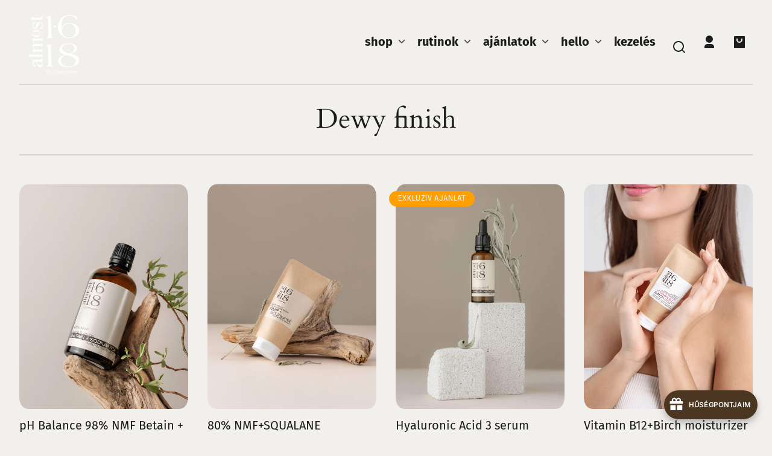

--- FILE ---
content_type: text/html; charset=utf-8
request_url: https://almost1618.com/hu-en/collections/dewy-finish
body_size: 82125
content:
<!doctype html>
<html class="no-js" lang="hu">
  <head>
    <!-- Google Tag Manager -->
<script>(function(w,d,s,l,i){w[l]=w[l]||[];w[l].push({'gtm.start':
new Date().getTime(),event:'gtm.js'});var f=d.getElementsByTagName(s)[0],
j=d.createElement(s),dl=l!='dataLayer'?'&l='+l:'';j.async=true;j.src=
'https://www.googletagmanager.com/gtm.js?id='+i+dl;f.parentNode.insertBefore(j,f);
})(window,document,'script','dataLayer','GTM-K2VPMKG');</script>
<!-- End Google Tag Manager -->
    <meta charset="utf-8">
    <meta http-equiv="X-UA-Compatible" content="IE=edge">
    <meta name="viewport" content="width=device-width,initial-scale=1">
    <meta name="theme-color" content="">
    <link rel="canonical" href="https://almost1618.com/hu-en/collections/dewy-finish">
    <link rel="preconnect" href="https://cdn.shopify.com" crossorigin><link rel="icon" type="image/png" href="//almost1618.com/cdn/shop/files/almost1618_logo_400x400_f4d3ad49-f367-49bc-ad08-b85aa6024ae5.webp?crop=center&height=48&v=1738481216&width=48"><link rel="preconnect" href="https://fonts.shopifycdn.com" crossorigin><title>
      Dewy finish
 &ndash; almost 1.618</title>

    

    

<meta property="og:site_name" content="almost 1.618">
<meta property="og:url" content="https://almost1618.com/hu-en/collections/dewy-finish">
<meta property="og:title" content="Dewy finish">
<meta property="og:type" content="website">
<meta property="og:description" content="almost 1.618 - egy tudatos, hatóanyag fókuszú skincare, ahol a formuláink zöld, környezetbarát modern technológiákkal készülnek. 

Felelősen a bőrödért és a környezetünkért. 
Szinte tökéletes, almost."><meta property="og:image" content="http://almost1618.com/cdn/shop/files/almost1618_logo_150x150_a2acc012-de60-4acc-8ae1-3384105e6087.png?v=1738469554">
  <meta property="og:image:secure_url" content="https://almost1618.com/cdn/shop/files/almost1618_logo_150x150_a2acc012-de60-4acc-8ae1-3384105e6087.png?v=1738469554">
  <meta property="og:image:width" content="150">
  <meta property="og:image:height" content="150"><meta name="twitter:card" content="summary_large_image">
<meta name="twitter:title" content="Dewy finish">
<meta name="twitter:description" content="almost 1.618 - egy tudatos, hatóanyag fókuszú skincare, ahol a formuláink zöld, környezetbarát modern technológiákkal készülnek. 

Felelősen a bőrödért és a környezetünkért. 
Szinte tökéletes, almost.">


    <script src="//almost1618.com/cdn/shop/t/17/assets/constants.js?v=69032263048807321231708526420" defer="defer"></script>
    <script src="//almost1618.com/cdn/shop/t/17/assets/pubsub.js?v=162490899887979251708526421" defer="defer"></script>
    <script src="//almost1618.com/cdn/shop/t/17/assets/global.js?v=5418195191038021191708526420" defer="defer"></script>
    <script>window.performance && window.performance.mark && window.performance.mark('shopify.content_for_header.start');</script><meta name="facebook-domain-verification" content="yty8r7qyh7qtkh201hxxj59tsvewgs">
<meta name="facebook-domain-verification" content="o551jun68mc4lxzyfw94xq32obdqzy">
<meta name="google-site-verification" content="PF3pOtASF38a2G3hmENJGeYfem7i7D_77Nknglu_Juw">
<meta name="facebook-domain-verification" content="qkgc859mrunuevuxdjkxq90n9qb9fr">
<meta id="shopify-digital-wallet" name="shopify-digital-wallet" content="/53041103030/digital_wallets/dialog">
<meta name="shopify-checkout-api-token" content="e773cbf4ae7b019a24426ced207eb92d">
<meta id="in-context-paypal-metadata" data-shop-id="53041103030" data-venmo-supported="false" data-environment="production" data-locale="en_US" data-paypal-v4="true" data-currency="HUF">
<link rel="alternate" type="application/atom+xml" title="Feed" href="/hu-en/collections/dewy-finish.atom" />
<link rel="alternate" hreflang="x-default" href="https://almost1618.com/collections/dewy-finish">
<link rel="alternate" hreflang="hu" href="https://almost1618.com/collections/dewy-finish">
<link rel="alternate" hreflang="ro" href="https://almost1618.com/ro/collections/dewy-finish">
<link rel="alternate" hreflang="hu-DE" href="https://almost1618.com/hu-de/collections/dewy-finish">
<link rel="alternate" hreflang="hu-AD" href="https://almost1618.com/hu-en/collections/dewy-finish">
<link rel="alternate" hreflang="hu-AT" href="https://almost1618.com/hu-en/collections/dewy-finish">
<link rel="alternate" hreflang="hu-BE" href="https://almost1618.com/hu-en/collections/dewy-finish">
<link rel="alternate" hreflang="hu-BG" href="https://almost1618.com/hu-en/collections/dewy-finish">
<link rel="alternate" hreflang="hu-CA" href="https://almost1618.com/hu-en/collections/dewy-finish">
<link rel="alternate" hreflang="hu-CZ" href="https://almost1618.com/hu-en/collections/dewy-finish">
<link rel="alternate" hreflang="hu-DK" href="https://almost1618.com/hu-en/collections/dewy-finish">
<link rel="alternate" hreflang="hu-ES" href="https://almost1618.com/hu-en/collections/dewy-finish">
<link rel="alternate" hreflang="hu-FR" href="https://almost1618.com/hu-en/collections/dewy-finish">
<link rel="alternate" hreflang="hu-GR" href="https://almost1618.com/hu-en/collections/dewy-finish">
<link rel="alternate" hreflang="hu-HR" href="https://almost1618.com/hu-en/collections/dewy-finish">
<link rel="alternate" hreflang="hu-IT" href="https://almost1618.com/hu-en/collections/dewy-finish">
<link rel="alternate" hreflang="hu-LV" href="https://almost1618.com/hu-en/collections/dewy-finish">
<link rel="alternate" hreflang="hu-NL" href="https://almost1618.com/hu-en/collections/dewy-finish">
<link rel="alternate" hreflang="hu-PL" href="https://almost1618.com/hu-en/collections/dewy-finish">
<link rel="alternate" hreflang="hu-PT" href="https://almost1618.com/hu-en/collections/dewy-finish">
<link rel="alternate" hreflang="hu-RS" href="https://almost1618.com/hu-en/collections/dewy-finish">
<link rel="alternate" hreflang="hu-SI" href="https://almost1618.com/hu-en/collections/dewy-finish">
<link rel="alternate" hreflang="hu-SK" href="https://almost1618.com/hu-en/collections/dewy-finish">
<link rel="alternate" hreflang="hu-UA" href="https://almost1618.com/hu-en/collections/dewy-finish">
<link rel="alternate" hreflang="hu-US" href="https://almost1618.com/hu-en/collections/dewy-finish">
<link rel="alternate" hreflang="hu-FI" href="https://almost1618.com/hu-en/collections/dewy-finish">
<link rel="alternate" hreflang="hu-IE" href="https://almost1618.com/hu-en/collections/dewy-finish">
<link rel="alternate" type="application/json+oembed" href="https://almost1618.com/hu-en/collections/dewy-finish.oembed">
<script async="async" src="/checkouts/internal/preloads.js?locale=hu-US"></script>
<script id="shopify-features" type="application/json">{"accessToken":"e773cbf4ae7b019a24426ced207eb92d","betas":["rich-media-storefront-analytics"],"domain":"almost1618.com","predictiveSearch":true,"shopId":53041103030,"locale":"hu"}</script>
<script>var Shopify = Shopify || {};
Shopify.shop = "almost1618.myshopify.com";
Shopify.locale = "hu";
Shopify.currency = {"active":"HUF","rate":"1.0"};
Shopify.country = "US";
Shopify.theme = {"name":"Whisk","id":159163941203,"schema_name":"Whisk","schema_version":"7.0.1","theme_store_id":1819,"role":"main"};
Shopify.theme.handle = "null";
Shopify.theme.style = {"id":null,"handle":null};
Shopify.cdnHost = "almost1618.com/cdn";
Shopify.routes = Shopify.routes || {};
Shopify.routes.root = "/hu-en/";</script>
<script type="module">!function(o){(o.Shopify=o.Shopify||{}).modules=!0}(window);</script>
<script>!function(o){function n(){var o=[];function n(){o.push(Array.prototype.slice.apply(arguments))}return n.q=o,n}var t=o.Shopify=o.Shopify||{};t.loadFeatures=n(),t.autoloadFeatures=n()}(window);</script>
<script id="shop-js-analytics" type="application/json">{"pageType":"collection"}</script>
<script defer="defer" async type="module" src="//almost1618.com/cdn/shopifycloud/shop-js/modules/v2/client.init-shop-cart-sync_DGf6IQRe.hu.esm.js"></script>
<script defer="defer" async type="module" src="//almost1618.com/cdn/shopifycloud/shop-js/modules/v2/chunk.common_DXNxTWkv.esm.js"></script>
<script defer="defer" async type="module" src="//almost1618.com/cdn/shopifycloud/shop-js/modules/v2/chunk.modal_CVfUphK8.esm.js"></script>
<script type="module">
  await import("//almost1618.com/cdn/shopifycloud/shop-js/modules/v2/client.init-shop-cart-sync_DGf6IQRe.hu.esm.js");
await import("//almost1618.com/cdn/shopifycloud/shop-js/modules/v2/chunk.common_DXNxTWkv.esm.js");
await import("//almost1618.com/cdn/shopifycloud/shop-js/modules/v2/chunk.modal_CVfUphK8.esm.js");

  window.Shopify.SignInWithShop?.initShopCartSync?.({"fedCMEnabled":true,"windoidEnabled":true});

</script>
<script>(function() {
  var isLoaded = false;
  function asyncLoad() {
    if (isLoaded) return;
    isLoaded = true;
    var urls = ["https:\/\/backend-embedded.pickupbird.com\/js\/bundle.js?backendShopDomain=almost1618.myshopify.com\u0026ecomUniqueId=0sa8Igzd9rHd978P9frPRkYfbajRlwEXC1UYngzEyBmT8SgHMW30oOL2lfOMtoPo\u0026mapjs=1\u0026shop=almost1618.myshopify.com","https:\/\/christmas.saio.io\/snow_scripts?shop=almost1618.myshopify.com","https:\/\/christmas.saio.io\/calendar_scripts?shop=almost1618.myshopify.com","https:\/\/joy.avada.io\/scripttag\/avada-joy-tracking.min.js?shop=almost1618.myshopify.com","https:\/\/pc-quiz.s3.us-east-2.amazonaws.com\/current\/quiz-loader.min.js?shop=almost1618.myshopify.com","https:\/\/d18eg7dreypte5.cloudfront.net\/browse-abandonment\/smsbump_timer.js?shop=almost1618.myshopify.com","\/\/cdn.shopify.com\/proxy\/17699dfd4968d12e29d5da1312ae6c50103266040402ad6f036f552c7cd9967a\/bucket.useifsapp.com\/theme-files-min\/js\/ifs-script-tag-min.js?v=2\u0026shop=almost1618.myshopify.com\u0026sp-cache-control=cHVibGljLCBtYXgtYWdlPTkwMA","https:\/\/cdn.shopify.com\/s\/files\/1\/0530\/4110\/3030\/files\/shopney-app-banner.js?v=1750168091\u0026shop=almost1618.myshopify.com","https:\/\/omnisnippet1.com\/platforms\/shopify.js?source=scriptTag\u0026v=2025-07-07T18\u0026shop=almost1618.myshopify.com"];
    for (var i = 0; i < urls.length; i++) {
      var s = document.createElement('script');
      s.type = 'text/javascript';
      s.async = true;
      s.src = urls[i];
      var x = document.getElementsByTagName('script')[0];
      x.parentNode.insertBefore(s, x);
    }
  };
  if(window.attachEvent) {
    window.attachEvent('onload', asyncLoad);
  } else {
    window.addEventListener('load', asyncLoad, false);
  }
})();</script>
<script id="__st">var __st={"a":53041103030,"offset":3600,"reqid":"50422ec5-ca58-4593-960b-3d904cfdde4c-1769148239","pageurl":"almost1618.com\/hu-en\/collections\/dewy-finish","u":"cc49badebd4a","p":"collection","rtyp":"collection","rid":242805932214};</script>
<script>window.ShopifyPaypalV4VisibilityTracking = true;</script>
<script id="form-persister">!function(){'use strict';const t='contact',e='new_comment',n=[[t,t],['blogs',e],['comments',e],[t,'customer']],o='password',r='form_key',c=['recaptcha-v3-token','g-recaptcha-response','h-captcha-response',o],s=()=>{try{return window.sessionStorage}catch{return}},i='__shopify_v',u=t=>t.elements[r],a=function(){const t=[...n].map((([t,e])=>`form[action*='/${t}']:not([data-nocaptcha='true']) input[name='form_type'][value='${e}']`)).join(',');var e;return e=t,()=>e?[...document.querySelectorAll(e)].map((t=>t.form)):[]}();function m(t){const e=u(t);a().includes(t)&&(!e||!e.value)&&function(t){try{if(!s())return;!function(t){const e=s();if(!e)return;const n=u(t);if(!n)return;const o=n.value;o&&e.removeItem(o)}(t);const e=Array.from(Array(32),(()=>Math.random().toString(36)[2])).join('');!function(t,e){u(t)||t.append(Object.assign(document.createElement('input'),{type:'hidden',name:r})),t.elements[r].value=e}(t,e),function(t,e){const n=s();if(!n)return;const r=[...t.querySelectorAll(`input[type='${o}']`)].map((({name:t})=>t)),u=[...c,...r],a={};for(const[o,c]of new FormData(t).entries())u.includes(o)||(a[o]=c);n.setItem(e,JSON.stringify({[i]:1,action:t.action,data:a}))}(t,e)}catch(e){console.error('failed to persist form',e)}}(t)}const f=t=>{if('true'===t.dataset.persistBound)return;const e=function(t,e){const n=function(t){return'function'==typeof t.submit?t.submit:HTMLFormElement.prototype.submit}(t).bind(t);return function(){let t;return()=>{t||(t=!0,(()=>{try{e(),n()}catch(t){(t=>{console.error('form submit failed',t)})(t)}})(),setTimeout((()=>t=!1),250))}}()}(t,(()=>{m(t)}));!function(t,e){if('function'==typeof t.submit&&'function'==typeof e)try{t.submit=e}catch{}}(t,e),t.addEventListener('submit',(t=>{t.preventDefault(),e()})),t.dataset.persistBound='true'};!function(){function t(t){const e=(t=>{const e=t.target;return e instanceof HTMLFormElement?e:e&&e.form})(t);e&&m(e)}document.addEventListener('submit',t),document.addEventListener('DOMContentLoaded',(()=>{const e=a();for(const t of e)f(t);var n;n=document.body,new window.MutationObserver((t=>{for(const e of t)if('childList'===e.type&&e.addedNodes.length)for(const t of e.addedNodes)1===t.nodeType&&'FORM'===t.tagName&&a().includes(t)&&f(t)})).observe(n,{childList:!0,subtree:!0,attributes:!1}),document.removeEventListener('submit',t)}))}()}();</script>
<script integrity="sha256-4kQ18oKyAcykRKYeNunJcIwy7WH5gtpwJnB7kiuLZ1E=" data-source-attribution="shopify.loadfeatures" defer="defer" src="//almost1618.com/cdn/shopifycloud/storefront/assets/storefront/load_feature-a0a9edcb.js" crossorigin="anonymous"></script>
<script data-source-attribution="shopify.dynamic_checkout.dynamic.init">var Shopify=Shopify||{};Shopify.PaymentButton=Shopify.PaymentButton||{isStorefrontPortableWallets:!0,init:function(){window.Shopify.PaymentButton.init=function(){};var t=document.createElement("script");t.src="https://almost1618.com/cdn/shopifycloud/portable-wallets/latest/portable-wallets.hu.js",t.type="module",document.head.appendChild(t)}};
</script>
<script data-source-attribution="shopify.dynamic_checkout.buyer_consent">
  function portableWalletsHideBuyerConsent(e){var t=document.getElementById("shopify-buyer-consent"),n=document.getElementById("shopify-subscription-policy-button");t&&n&&(t.classList.add("hidden"),t.setAttribute("aria-hidden","true"),n.removeEventListener("click",e))}function portableWalletsShowBuyerConsent(e){var t=document.getElementById("shopify-buyer-consent"),n=document.getElementById("shopify-subscription-policy-button");t&&n&&(t.classList.remove("hidden"),t.removeAttribute("aria-hidden"),n.addEventListener("click",e))}window.Shopify?.PaymentButton&&(window.Shopify.PaymentButton.hideBuyerConsent=portableWalletsHideBuyerConsent,window.Shopify.PaymentButton.showBuyerConsent=portableWalletsShowBuyerConsent);
</script>
<script data-source-attribution="shopify.dynamic_checkout.cart.bootstrap">document.addEventListener("DOMContentLoaded",(function(){function t(){return document.querySelector("shopify-accelerated-checkout-cart, shopify-accelerated-checkout")}if(t())Shopify.PaymentButton.init();else{new MutationObserver((function(e,n){t()&&(Shopify.PaymentButton.init(),n.disconnect())})).observe(document.body,{childList:!0,subtree:!0})}}));
</script>
<script id='scb4127' type='text/javascript' async='' src='https://almost1618.com/cdn/shopifycloud/privacy-banner/storefront-banner.js'></script><link id="shopify-accelerated-checkout-styles" rel="stylesheet" media="screen" href="https://almost1618.com/cdn/shopifycloud/portable-wallets/latest/accelerated-checkout-backwards-compat.css" crossorigin="anonymous">
<style id="shopify-accelerated-checkout-cart">
        #shopify-buyer-consent {
  margin-top: 1em;
  display: inline-block;
  width: 100%;
}

#shopify-buyer-consent.hidden {
  display: none;
}

#shopify-subscription-policy-button {
  background: none;
  border: none;
  padding: 0;
  text-decoration: underline;
  font-size: inherit;
  cursor: pointer;
}

#shopify-subscription-policy-button::before {
  box-shadow: none;
}

      </style>
<script id="sections-script" data-sections="footer" defer="defer" src="//almost1618.com/cdn/shop/t/17/compiled_assets/scripts.js?v=4829"></script>
<script>window.performance && window.performance.mark && window.performance.mark('shopify.content_for_header.end');</script>


    <style data-shopify>
      @font-face {
  font-family: "Fira Sans";
  font-weight: 400;
  font-style: normal;
  font-display: swap;
  src: url("//almost1618.com/cdn/fonts/fira_sans/firasans_n4.2bbe25c7eff81f2190328b1f4c09fff694a30391.woff2") format("woff2"),
       url("//almost1618.com/cdn/fonts/fira_sans/firasans_n4.3080da6df53473deabf85f231151766e88fe58e5.woff") format("woff");
}

      @font-face {
  font-family: "Fira Sans";
  font-weight: 700;
  font-style: normal;
  font-display: swap;
  src: url("//almost1618.com/cdn/fonts/fira_sans/firasans_n7.cc8dbbaa3add99fa3b5746d1e0ac6304aad5a265.woff2") format("woff2"),
       url("//almost1618.com/cdn/fonts/fira_sans/firasans_n7.ec664a82413800dfe65a9cde8547a4b8bd643b08.woff") format("woff");
}

      @font-face {
  font-family: "Fira Sans";
  font-weight: 400;
  font-style: italic;
  font-display: swap;
  src: url("//almost1618.com/cdn/fonts/fira_sans/firasans_i4.c80c323ec965c58e05ab85d436c872a499b8b684.woff2") format("woff2"),
       url("//almost1618.com/cdn/fonts/fira_sans/firasans_i4.4a2d82e939dfe1cd2fff5fc4411d982dee96dce7.woff") format("woff");
}

      @font-face {
  font-family: "Fira Sans";
  font-weight: 700;
  font-style: italic;
  font-display: swap;
  src: url("//almost1618.com/cdn/fonts/fira_sans/firasans_i7.a949787ab1c615cf91b95a6e513021199c64f31e.woff2") format("woff2"),
       url("//almost1618.com/cdn/fonts/fira_sans/firasans_i7.799cab282970134691125391a3ab6bd6bc1306c6.woff") format("woff");
}

      @font-face {
  font-family: Cardo;
  font-weight: 400;
  font-style: normal;
  font-display: swap;
  src: url("//almost1618.com/cdn/fonts/cardo/cardo_n4.8d7bdd0369840597cbb62dc8a447619701d8d34a.woff2") format("woff2"),
       url("//almost1618.com/cdn/fonts/cardo/cardo_n4.23b63d1eff80cb5da813c4cccb6427058253ce24.woff") format("woff");
}

      @font-face {
  font-family: Cardo;
  font-weight: 700;
  font-style: normal;
  font-display: swap;
  src: url("//almost1618.com/cdn/fonts/cardo/cardo_n7.d1764502b55968f897125797ed59f6abd5dc8593.woff2") format("woff2"),
       url("//almost1618.com/cdn/fonts/cardo/cardo_n7.b5d64d4147ade913d679fed9918dc44cbe8121d2.woff") format("woff");
}

      @font-face {
  font-family: Epilogue;
  font-weight: 400;
  font-style: normal;
  font-display: swap;
  src: url("//almost1618.com/cdn/fonts/epilogue/epilogue_n4.1f76c7520f03b0a6e3f97f1207c74feed2e1968f.woff2") format("woff2"),
       url("//almost1618.com/cdn/fonts/epilogue/epilogue_n4.38049608164cf48b1e6928c13855d2ab66b3b435.woff") format("woff");
}

      @font-face {
  font-family: Epilogue;
  font-weight: 700;
  font-style: normal;
  font-display: swap;
  src: url("//almost1618.com/cdn/fonts/epilogue/epilogue_n7.fb80b89fb7077e0359e6663154e9894555eca74f.woff2") format("woff2"),
       url("//almost1618.com/cdn/fonts/epilogue/epilogue_n7.5f11ea669ef0a5dd6e61bb530f5591ebdca93172.woff") format("woff");
}

:root {
        --border-radius-square: 50%;
        --border-radius-pill: 9999px;;
        --border-radius: 8px;

        --space-xsmall: 0.33rem;
        --space-small: 0.66rem;
        --space-medium: 1rem;
        --space-large: 2rem;
        --space-xlarge: 4rem;

        --font-body-family: "Fira Sans", sans-serif;
        --font-body-style: normal;
        --font-body-weight: 400;
        --font-body-size: 16px;
        --font-body-text-transform: unset;
        --font-body-letter-spacing: 0;
        --font-heading-family: Cardo, serif;
        --font-heading-style: normal;
        --font-heading-weight: 400;
        --font-heading-base-size: 2.8rem;
        
          --font-heading-text-transform: none;
          --font-heading-letter-spacing: 0;
        
        --font-heading-size-large: var(--font-heading-base-size);
        --font-heading-size-medium: calc(var(--font-heading-base-size) * 0.8);
        --font-heading-size-small: calc(var(--font-heading-base-size) * 0.6);
        --font-heading-size-xsmall: 1.3rem;
        --font-heading-line-height: 1.15;
        --font-copy-size-xlarge: 1.4rem;
        --font-copy-size-large: 1.25rem;
        --font-copy-size-small: 0.9rem;
        --font-copy-size-xsmall: 0.775rem;
        --font-copy-size-xxsmall: 0.7rem;
        --font-copy-line-height: 1.5;
        --font-accent-family: Epilogue, sans-serif;
        --font-accent-style: normal;
        --font-accent-weight: 400;
        
          --font-accent-text-transform: uppercase;
          --font-accent-letter-spacing: 0.05em;
        
        --font-accent-line-height: 1.1;
        --font-accent-base-size: 0.75rem;
        --font-button-family: var(--font-accent-family);
        --font-button-letter-spacing: var(--font-accent-letter-spacing);
        --font-button-text-transform: var(--font-accent-text-transform);
        --font-button-size: 0.7rem;

        --product-image-aspect-ratio: 0.75;
        
          --product-image-aspect-ratio-fallback-padding-top: 133.33%;
        

        --border-color-opacity: 0.25;
        --color-border: #d6d6d6;
        --color-background-raw: 36, 16%, 94%;
        --color-foreground-raw: 0, 0%, 11%;
        --color-primary-raw: 30, 51%, 26%;
        --color-secondary-raw: 0, 0%, 11%;
        --color-tertiary-raw: 341, 100%, 50%;
        --color-quaternary-raw: 330, 97%, 75%;
        --color-quinary-raw: 261, 92%, 85%;
        --color-senary-raw: 330, 100%, 53%;
        --color-primary-contrast-raw: 0, 0%, 100%;
        --color-secondary-contrast-raw: 0, 0%, 100%;
        --color-tertiary-contrast-raw: 0, 0%, 100%;
        --color-quaternary-contrast-raw: 0, 0%, 100%;
        --color-quinary-contrast-raw: 0, 0%, 100%;
        --color-senary-contrast-raw: 0, 0%, 11%;
        --color-site-header-bg: #f2f0ed;
        --color-site-header-border: #d6d6d6;
        --color-nav-text: #1d1d1d;
        --color-nav-text-raw: 0, 0%, 11%;
        --color-site-footer-bg: #654321;
        --color-site-footer-text-raw: 0, 0%, 100%;
        --color-site-footer-text: #ffffff;
        --color-site-footer-border: #8a6949;
        --color-badge-default: #d6d6d6;
        --color-sale-badge-bg: #ffa000;
        --color-sale-badge-text: #ffffff;
        --color-sold-out-badge-bg: #1d1d1d;
        --color-sold-out-badge-text: #ffffff;
        --color-coming-soon-badge-bg: #d3efe5;
        --color-coming-soon-badge-text: #000000;
        --color-new-badge-bg: #f9f181;
        --color-new-badge-text: #000000;
        --color-foreground: hsl(var(--color-foreground-raw));
        --color-background: hsl(var(--color-background-raw));
        --color-image-placeholder: radial-gradient(rgba(249, 249, 249, 1) 37%, rgba(237, 238, 239, 1) 79%);
        --color-primary: hsl(var(--color-primary-raw));
        --color-secondary: hsl(var(--color-secondary-raw));
        --color-tertiary: hsl(var(--color-tertiary-raw));
        --color-quaternary: hsl(var(--color-quaternary-raw));
        --color-quinary: hsl(var(--color-quinary-raw));
        --color-senary: hsl(var(--color-senary-raw));
        --color-primary-contrast: hsl(var(--color-primary-contrast-raw));
        --color-secondary-contrast: hsl(var(--color-secondary-contrast-raw));
        --color-tertiary-contrast: hsl(var(--color-tertiary-contrast-raw));
        --color-quaternary-contrast: hsl(var(--color-quaternary-contrast-raw));
        --color-quinary-contrast: hsl(var(--color-quinary-contrast-raw));
        --color-senary-contrast: hsl(var(--color-senary-contrast-raw));
        --color-box-shadow: hsla(var(--color-foreground-raw), 0.15);
        --color-overlay: hsla(var(--color-background-raw), 0.7);
        --color-default: var(--color-background);
        --color-inverse: var(--color-foreground);
        --color-discount-bg: hsla(var(--color-foreground-raw), 0.07);

        --border-size--thick: 2px;
        --border-size--thin: 1px;
        --border--thin: var(--border-size--thin) solid var(--color-border);
        --border--thick: var(--border-size--thick) solid var(--color-border);
        --border-radius-arch: 100px;
        --border-radius-rounded: 50px;
        --box-shadow--bottom: 0 12px 20px -15px var(--color-box-shadow);
        --box-shadow--all-sides: 0 0 20px var(--color-box-shadow);
        --box-shadow--all-sides-small: 0 0 10px var(--color-box-shadow);

        --space-drawer-sides: var(--space-medium);
        --space-viewport-sides: var(--space-large);
        --space-grid-gap: var(--space-large);
        --space-between-product-blocks: 15px;

        --scrollbar-width: 0px;
        --container-max-width-copy: 45rem;
        --container-width-form: 38ch;
        --container-width-large: 62rem;
        --container-width-medium: 40rem;
        --container-width-small: 24rem;
        --drawer-width: 380px;
        --page-width: 100rem;
        --drawer-header-height: 5rem;
        --pointer-element-min-height: 44px;
        --button-tag-height: calc(var(--pointer-element-min-height) * 0.75);
        --site-header-height: var(--pointer-element-min-height);
        --link-underline-offset: 0.25em;

        --transition-duration: 200ms;
        --transition-duration-long: 500ms;
        --transition-timing-function: ease;

        --z-index-hidden: -1;
        --z-index-background: 0;
        --z-index-base: 1;
        --z-index-overlay: 2;
        --z-index-overlay-interaction: 3;
        --z-index-slideshow-interaction: 5;
        --z-index-drawer-footer: 6;
        --z-index-header-under-freeze: 10;
        --z-index-site-footer: 90;
        --z-index-pop-up-open: 92;
        --z-index-pop-up-overlay: 93;
        --z-index-newsletter-modal: 95;
        --z-index-product-quick-add: 100;
        --z-index-announcement-bar: 109;
        --z-index-site-header: 110;
        --z-index-site-header-heading: 111;
        --z-index-skip-to-content-link: 115;
        --z-index-search-on-mobile: 120;
        --z-index-freeze-overlay: 195;
        --z-index-header-dropdown: 199;
        --z-index-drawer: 200;
        --z-index-modal-overlay: 249;
        --z-index-modal: 250;
        --z-index-age-verifier: 300;
      }

      @media screen and (max-width: 767px) {
        :root {
          --space-grid-gap: var(--space-medium);
          --space-viewport-sides: var(--space-medium);
          --font-heading-size-large: calc(var(--font-heading-base-size) * 0.8);
          --font-heading-size-medium: calc(var(--font-heading-base-size) * 0.6);
          --font-heading-size-small: calc(var(--font-heading-base-size) * 0.5);
          --font-heading-size-xsmall: 1.2rem;
        }
      }

      *,
      *::before,
      *::after {
        box-sizing: border-box;
      }

      html {
        background-color: var(--color-background);
        box-sizing: border-box;
        font-size: var(--font-body-size);
        min-height: 100%;
      }

      body {
        accent-color: var(--color-primary);
        color: var(--color-foreground);
        font-family: var(--font-body-family);
        font-size: 1rem;
        -moz-osx-font-smoothing: grayscale;
        -webkit-font-smoothing: antialiased;
        font-style: var(--font-body-style);
        font-weight: var(--font-body-weight);
        height: 100%;
        line-height: var(--font-copy-line-height);
        margin: 0;
        min-height: 100vh;
        position: relative;
      }

      
        .image-container--product,
        .image-container--product img,
        .image-container--product svg,
        .collection-card__image-container--rounded,
        .collection-card__image-container--rounded img,
        .collection-card__image-container--rounded svg {
          border-radius: 5%;
        }
      

      
        .fade-in-image img {
          position: absolute;
          width: 100%;
          height: 100%;
          opacity: 0;
          transition: opacity 400ms ease-in;
        }

        .fade-in-image.fade-in-image--loaded img,
        .no-js .fade-in-image img,
        .product-recommendations .fade-in-image img,
        .predictive-search .fade-in-image img,
        .cart-items .fade-in-image img,
        .shopify-design-mode .fade-in-image img {
          opacity: 1 !important;
        }

        @media screen and (hover: hover) and (pointer: fine) {
          .media-gallery__image-container img {
            opacity: 0;
            transition: opacity 400ms ease-in;
          }

          .media-gallery__image-container.loaded img {
            opacity: 1;
          }
        }
      
    </style>

    <link href="//almost1618.com/cdn/shop/t/17/assets/styles-base.css?v=9921078525613249131708526421" rel="stylesheet" type="text/css" media="all" />
    <link href="//almost1618.com/cdn/shop/t/17/assets/styles-buttons.css?v=54646548101251425861708526421" rel="stylesheet" type="text/css" media="all" />
    <link href="//almost1618.com/cdn/shop/t/17/assets/styles-component-age-verifier.css?v=30525180777022793601708526421" rel="stylesheet" type="text/css" media="all" />
    <link href="//almost1618.com/cdn/shop/t/17/assets/styles-component-announcement-bar.css?v=167803782825243531841708526421" rel="stylesheet" type="text/css" media="all" />
    <link href="//almost1618.com/cdn/shop/t/17/assets/styles-component-header.css?v=61140535922254182841708526421" rel="stylesheet" type="text/css" media="all" />
    <link href="//almost1618.com/cdn/shop/t/17/assets/styles-component-banner.css?v=65333715750606120891708526421" rel="stylesheet" type="text/css" media="all" />
    <link href="//almost1618.com/cdn/shop/t/17/assets/styles-component-accordion.css?v=65963200987086808411708526421" rel="stylesheet" type="text/css" media="all" />
    <link href="//almost1618.com/cdn/shop/t/17/assets/styles-component-badge.css?v=160244894907463412341708526421" rel="stylesheet" type="text/css" media="all" />
    <link href="//almost1618.com/cdn/shop/t/17/assets/styles-component-blog-posts.css?v=140441159234158962191708526421" rel="stylesheet" type="text/css" media="all" />
    <link href="//almost1618.com/cdn/shop/t/17/assets/styles-component-button-tabs.css?v=92528919229121098091708526421" rel="stylesheet" type="text/css" media="all" />
    <link href="//almost1618.com/cdn/shop/t/17/assets/styles-component-cards.css?v=183516587141375743071708526421" rel="stylesheet" type="text/css" media="all" />
    <link href="//almost1618.com/cdn/shop/t/17/assets/styles-component-cart-item.css?v=4161290069333201681708526421" rel="stylesheet" type="text/css" media="all" />
    <link href="//almost1618.com/cdn/shop/t/17/assets/styles-component-cart-notification.css?v=104844910849362266481708526421" rel="stylesheet" type="text/css" media="all" />
    <link href="//almost1618.com/cdn/shop/t/17/assets/styles-component-drawer.css?v=106636081393184239341708526421" rel="stylesheet" type="text/css" media="all" />
    <link href="//almost1618.com/cdn/shop/t/17/assets/styles-component-drawer-menu.css?v=52188703653764246081708526421" rel="stylesheet" type="text/css" media="all" />
    <link href="//almost1618.com/cdn/shop/t/17/assets/styles-component-featured-product.css?v=13448703458535122041708526421" rel="stylesheet" type="text/css" media="all" />
    <link href="//almost1618.com/cdn/shop/t/17/assets/styles-component-footer.css?v=99585996045147015821708526421" rel="stylesheet" type="text/css" media="all" />
    <link href="//almost1618.com/cdn/shop/t/17/assets/styles-component-icon-list.css?v=164115194409801822681708526421" rel="stylesheet" type="text/css" media="all" />
    <link href="//almost1618.com/cdn/shop/t/17/assets/styles-component-image-grid-with-text.css?v=178042278919157532701708526421" rel="stylesheet" type="text/css" media="all" />
    <link href="//almost1618.com/cdn/shop/t/17/assets/styles-component-line-items.css?v=159095521068809015891708526421" rel="stylesheet" type="text/css" media="all" />
    <link href="//almost1618.com/cdn/shop/t/17/assets/styles-component-loader.css?v=19355263322091887921708526421" rel="stylesheet" type="text/css" media="all" />
    <link href="//almost1618.com/cdn/shop/t/17/assets/styles-component-logo-list.css?v=8010613449526952041708526421" rel="stylesheet" type="text/css" media="all" />
    <link href="//almost1618.com/cdn/shop/t/17/assets/styles-component-map.css?v=163978913359333848181708526421" rel="stylesheet" type="text/css" media="all" />
    <link href="//almost1618.com/cdn/shop/t/17/assets/styles-component-media-gallery.css?v=167514707292629326841708526421" rel="stylesheet" type="text/css" media="all" />
    <link href="//almost1618.com/cdn/shop/t/17/assets/styles-component-media-with-text.css?v=124507454334224910401708526421" rel="stylesheet" type="text/css" media="all" />
    <link href="//almost1618.com/cdn/shop/t/17/assets/styles-component-model-viewer-ui.css?v=153797878231183032841708526421" rel="stylesheet" type="text/css" media="all" />
    <link href="//almost1618.com/cdn/shop/t/17/assets/styles-component-newsletter.css?v=163971429752775634511708526421" rel="stylesheet" type="text/css" media="all" />
    <link href="//almost1618.com/cdn/shop/t/17/assets/styles-component-pagination.css?v=12704901165428546061708526421" rel="stylesheet" type="text/css" media="all" />
    <link href="//almost1618.com/cdn/shop/t/17/assets/styles-component-product-card.css?v=107103293772605739911708526421" rel="stylesheet" type="text/css" media="all" />
    <link href="//almost1618.com/cdn/shop/t/17/assets/styles-component-promo-popup.css?v=117640515389523967361708526421" rel="stylesheet" type="text/css" media="all" />
    <link href="//almost1618.com/cdn/shop/t/17/assets/styles-component-results-grid.css?v=42358259600526085271708526421" rel="stylesheet" type="text/css" media="all" />
    <link href="//almost1618.com/cdn/shop/t/17/assets/styles-component-slider.css?v=173196918352874282941708526421" rel="stylesheet" type="text/css" media="all" />
    <link href="//almost1618.com/cdn/shop/t/17/assets/styles-component-variant-picker.css?v=173986656102281539711708526421" rel="stylesheet" type="text/css" media="all" />
    <link href="//almost1618.com/cdn/shop/t/17/assets/styles-utilities-align-display.css?v=154952393300895998631708526421" rel="stylesheet" type="text/css" media="all" />
    <link href="//almost1618.com/cdn/shop/t/17/assets/styles-utilities-animations.css?v=147808754401970877341708526421" rel="stylesheet" type="text/css" media="all" />
    <link href="//almost1618.com/cdn/shop/t/17/assets/styles-utilities-colors.css?v=105210572258142982511708526421" rel="stylesheet" type="text/css" media="all" />
    <link href="//almost1618.com/cdn/shop/t/17/assets/styles-utilities-containers.css?v=170236130488024248341708526421" rel="stylesheet" type="text/css" media="all" />
    <link href="//almost1618.com/cdn/shop/t/17/assets/styles-utilities-element-object.css?v=40401483798185004921708526421" rel="stylesheet" type="text/css" media="all" />
    <link href="//almost1618.com/cdn/shop/t/17/assets/styles-utilities-flex-grid.css?v=163191385974844087211708526421" rel="stylesheet" type="text/css" media="all" />
    <link href="//almost1618.com/cdn/shop/t/17/assets/styles-utilities-forms.css?v=142206269719595542571708526421" rel="stylesheet" type="text/css" media="all" />
    <link href="//almost1618.com/cdn/shop/t/17/assets/styles-utilities-misc.css?v=89672289139669781051708526421" rel="stylesheet" type="text/css" media="all" />
    <link href="//almost1618.com/cdn/shop/t/17/assets/styles-utilities-typography.css?v=89554801844220988491708526421" rel="stylesheet" type="text/css" media="all" />
    <link href="//almost1618.com/cdn/shop/t/17/assets/styles-utilities-spacing.css?v=76107798846909205711708526421" rel="stylesheet" type="text/css" media="all" />

    
      <style>
        
      </style>
    

    
      
    

    <script>document.documentElement.className = document.documentElement.className.replace('no-js', 'js');</script>
  <script type='text/javascript'>
  window.smartlook||(function(d) {
    var o=smartlook=function(){ o.api.push(arguments)},h=d.getElementsByTagName('head')[0];
    var c=d.createElement('script');o.api=new Array();c.async=true;c.type='text/javascript';
    c.charset='utf-8';c.src='https://web-sdk.smartlook.com/recorder.js';h.appendChild(c);
    })(document);
    smartlook('init', '13d2ff66cbcc937ec86887f584dd847a9bfad687', { region: 'eu' });
</script>
  <!-- BEGIN app block: shopify://apps/judge-me-reviews/blocks/judgeme_core/61ccd3b1-a9f2-4160-9fe9-4fec8413e5d8 --><!-- Start of Judge.me Core -->






<link rel="dns-prefetch" href="https://cdnwidget.judge.me">
<link rel="dns-prefetch" href="https://cdn.judge.me">
<link rel="dns-prefetch" href="https://cdn1.judge.me">
<link rel="dns-prefetch" href="https://api.judge.me">

<script data-cfasync='false' class='jdgm-settings-script'>window.jdgmSettings={"pagination":5,"disable_web_reviews":false,"badge_no_review_text":"Nincs értékelés","badge_n_reviews_text":"{{ n }} értékelés","badge_star_color":"#654321","hide_badge_preview_if_no_reviews":true,"badge_hide_text":false,"enforce_center_preview_badge":false,"widget_title":"Vásárlói Értékelések","widget_open_form_text":"Értékelés írása","widget_close_form_text":"Értékelés visszavonása","widget_refresh_page_text":"Oldal frissítése","widget_summary_text":"{{ number_of_reviews }} értékelés alapján","widget_no_review_text":"Legyen Ön az első, aki értékelést ír","widget_name_field_text":"Megjelenített név","widget_verified_name_field_text":"Ellenőrzött név (nyilvános)","widget_name_placeholder_text":"Megjelenített név","widget_required_field_error_text":"Ez a mező kötelező.","widget_email_field_text":"E-mail cím","widget_verified_email_field_text":"Ellenőrzött e-mail (privát, nem szerkeszthető)","widget_email_placeholder_text":"Az Ön e-mail címe","widget_email_field_error_text":"Kérjük, adjon meg egy érvényes e-mail címet.","widget_rating_field_text":"Értékelés","widget_review_title_field_text":"Értékelés címe","widget_review_title_placeholder_text":"Adjon címet az értékelésének","widget_review_body_field_text":"Értékelés tartalma","widget_review_body_placeholder_text":"Kezdjen írni itt...","widget_pictures_field_text":"Kép/Videó (opcionális)","widget_submit_review_text":"Értékelés beküldése","widget_submit_verified_review_text":"Ellenőrzött értékelés beküldése","widget_submit_success_msg_with_auto_publish":"Köszönjük! Kérjük, frissítse az oldalt néhány pillanat múlva, hogy lássa az értékelését. Eltávolíthatja vagy szerkesztheti az értékelését, ha bejelentkezik a \u003ca href='https://judge.me/login' target='_blank' rel='nofollow noopener'\u003eJudge.me\u003c/a\u003e oldalra","widget_submit_success_msg_no_auto_publish":"Köszönjük! Az értékelése akkor lesz közzétéve, amint a bolti admin jóváhagyja. Eltávolíthatja vagy szerkesztheti az értékelését, ha bejelentkezik a \u003ca href='https://judge.me/login' target='_blank' rel='nofollow noopener'\u003eJudge.me\u003c/a\u003e oldalra","widget_show_default_reviews_out_of_total_text":"{{ n_reviews_shown }} értékelés látható a {{ n_reviews }} értékelésből.","widget_show_all_link_text":"Összes mutatása","widget_show_less_link_text":"Kevesebb mutatása","widget_author_said_text":"{{ reviewer_name }} azt mondta:","widget_days_text":"{{ n }} napja","widget_weeks_text":"{{ n }} hete","widget_months_text":"{{ n }} hónapja","widget_years_text":"{{ n }} éve","widget_yesterday_text":"Tegnap","widget_today_text":"Ma","widget_replied_text":"\u003e\u003e {{ shop_name }} válaszolt:","widget_read_more_text":"Tovább olvasom","widget_reviewer_name_as_initial":"last_initial","widget_rating_filter_color":"#654321","widget_rating_filter_see_all_text":"Összes értékelés megtekintése","widget_sorting_most_recent_text":"Legújabb","widget_sorting_highest_rating_text":"Legmagasabb értékelés","widget_sorting_lowest_rating_text":"Legalacsonyabb értékelés","widget_sorting_with_pictures_text":"Csak képekkel","widget_sorting_most_helpful_text":"Leghasznosabb","widget_open_question_form_text":"Kérdés feltevése","widget_reviews_subtab_text":"Értékelések","widget_questions_subtab_text":"Kérdések","widget_question_label_text":"Kérdés","widget_answer_label_text":"Válasz","widget_question_placeholder_text":"Írja ide a kérdését","widget_submit_question_text":"Kérdés beküldése","widget_question_submit_success_text":"Köszönjük a kérdését! Értesítjük, amint választ kap rá.","widget_star_color":"#FFAF00","verified_badge_text":"Ellenőrzött","verified_badge_bg_color":"#07944D","verified_badge_text_color":"","verified_badge_placement":"left-of-reviewer-name","widget_review_max_height":"","widget_hide_border":false,"widget_social_share":false,"widget_thumb":false,"widget_review_location_show":false,"widget_location_format":"","all_reviews_include_out_of_store_products":true,"all_reviews_out_of_store_text":"(bolton kívül)","all_reviews_pagination":100,"all_reviews_product_name_prefix_text":"erről:","enable_review_pictures":true,"enable_question_anwser":false,"widget_theme":"leex","review_date_format":"dd/mm/yyyy","default_sort_method":"highest-rating","widget_product_reviews_subtab_text":"Termékértékelések","widget_shop_reviews_subtab_text":"Bolt értékelések","widget_other_products_reviews_text":"Értékelések más termékekről","widget_store_reviews_subtab_text":"Bolt értékelések","widget_no_store_reviews_text":"Ez a bolt még nem kapott értékeléseket","widget_web_restriction_product_reviews_text":"Ez a termék még nem kapott értékeléseket","widget_no_items_text":"Nem található elemek","widget_show_more_text":"További mutatása","widget_write_a_store_review_text":"Írjon értékelést a boltról","widget_other_languages_heading":"Értékelések más nyelveken","widget_translate_review_text":"Értékelés fordítása erre: {{ language }}","widget_translating_review_text":"Fordítás...","widget_show_original_translation_text":"Eredeti megjelenítése ({{ language }})","widget_translate_review_failed_text":"Az értékelést nem sikerült lefordítani.","widget_translate_review_retry_text":"Újrapróbálás","widget_translate_review_try_again_later_text":"Próbálja újra később","show_product_url_for_grouped_product":false,"widget_sorting_pictures_first_text":"Először képek","show_pictures_on_all_rev_page_mobile":false,"show_pictures_on_all_rev_page_desktop":false,"floating_tab_hide_mobile_install_preference":false,"floating_tab_button_name":"★ Értékelések","floating_tab_title":"Hagyjuk, hogy a vásárlók beszéljenek helyettünk","floating_tab_button_color":"","floating_tab_button_background_color":"","floating_tab_url":"","floating_tab_url_enabled":false,"floating_tab_tab_style":"text","all_reviews_text_badge_text":"A vásárlók {{ shop.metafields.judgeme.all_reviews_rating | round: 1 }}/5 értékelést adnak nekünk {{ shop.metafields.judgeme.all_reviews_count }} értékelés alapján.","all_reviews_text_badge_text_branded_style":"{{ shop.metafields.judgeme.all_reviews_rating | round: 1 }} csillag az 5-ből {{ shop.metafields.judgeme.all_reviews_count }} értékelés alapján","is_all_reviews_text_badge_a_link":false,"show_stars_for_all_reviews_text_badge":false,"all_reviews_text_badge_url":"","all_reviews_text_style":"branded","all_reviews_text_color_style":"judgeme_brand_color","all_reviews_text_color":"#108474","all_reviews_text_show_jm_brand":true,"featured_carousel_show_header":true,"featured_carousel_title":"Hagyjuk, hogy a vásárlók beszéljenek helyettünk","testimonials_carousel_title":"A vásárlók mondják nekünk","videos_carousel_title":"Igaz vásárlói történetek","cards_carousel_title":"A vásárlók mondják nekünk","featured_carousel_count_text":"{{ n }} értékelésből","featured_carousel_add_link_to_all_reviews_page":false,"featured_carousel_url":"","featured_carousel_show_images":true,"featured_carousel_autoslide_interval":5,"featured_carousel_arrows_on_the_sides":false,"featured_carousel_height":250,"featured_carousel_width":80,"featured_carousel_image_size":0,"featured_carousel_image_height":250,"featured_carousel_arrow_color":"#eeeeee","verified_count_badge_style":"branded","verified_count_badge_orientation":"horizontal","verified_count_badge_color_style":"judgeme_brand_color","verified_count_badge_color":"#108474","is_verified_count_badge_a_link":false,"verified_count_badge_url":"","verified_count_badge_show_jm_brand":true,"widget_rating_preset_default":5,"widget_first_sub_tab":"product-reviews","widget_show_histogram":false,"widget_histogram_use_custom_color":true,"widget_pagination_use_custom_color":true,"widget_star_use_custom_color":true,"widget_verified_badge_use_custom_color":true,"widget_write_review_use_custom_color":false,"picture_reminder_submit_button":"Upload Pictures","enable_review_videos":false,"mute_video_by_default":false,"widget_sorting_videos_first_text":"Először videók","widget_review_pending_text":"Függőben","featured_carousel_items_for_large_screen":3,"social_share_options_order":"Facebook,Twitter","remove_microdata_snippet":true,"disable_json_ld":false,"enable_json_ld_products":false,"preview_badge_show_question_text":false,"preview_badge_no_question_text":"Nincsenek kérdések","preview_badge_n_question_text":"{{ number_of_questions }} kérdés","qa_badge_show_icon":false,"qa_badge_position":"same-row","remove_judgeme_branding":false,"widget_add_search_bar":false,"widget_search_bar_placeholder":"Keresés","widget_sorting_verified_only_text":"Csak ellenőrzött","featured_carousel_theme":"default","featured_carousel_show_rating":true,"featured_carousel_show_title":true,"featured_carousel_show_body":true,"featured_carousel_show_date":false,"featured_carousel_show_reviewer":true,"featured_carousel_show_product":false,"featured_carousel_header_background_color":"#108474","featured_carousel_header_text_color":"#ffffff","featured_carousel_name_product_separator":"reviewed","featured_carousel_full_star_background":"#108474","featured_carousel_empty_star_background":"#dadada","featured_carousel_vertical_theme_background":"#f9fafb","featured_carousel_verified_badge_enable":true,"featured_carousel_verified_badge_color":"#108474","featured_carousel_border_style":"round","featured_carousel_review_line_length_limit":3,"featured_carousel_more_reviews_button_text":"További értékelések olvasása","featured_carousel_view_product_button_text":"Termék megtekintése","all_reviews_page_load_reviews_on":"scroll","all_reviews_page_load_more_text":"Több értékelés betöltése","disable_fb_tab_reviews":false,"enable_ajax_cdn_cache":false,"widget_advanced_speed_features":5,"widget_public_name_text":"nyilvánosan megjelenítve, mint","default_reviewer_name":"John Smith","default_reviewer_name_has_non_latin":true,"widget_reviewer_anonymous":"Névtelen","medals_widget_title":"Judge.me Értékelési Érmek","medals_widget_background_color":"#F2F0ED","medals_widget_position":"footer_all_pages","medals_widget_border_color":"#f9fafb","medals_widget_verified_text_position":"left","medals_widget_use_monochromatic_version":true,"medals_widget_elements_color":"#654321","show_reviewer_avatar":false,"widget_invalid_yt_video_url_error_text":"Nem YouTube videó URL","widget_max_length_field_error_text":"Kérjük, ne írjon többet, mint {0} karakter.","widget_show_country_flag":false,"widget_show_collected_via_shop_app":true,"widget_verified_by_shop_badge_style":"light","widget_verified_by_shop_text":"Bolt által ellenőrizve","widget_show_photo_gallery":false,"widget_load_with_code_splitting":true,"widget_ugc_install_preference":false,"widget_ugc_title":"Mi készítettük, Ön megosztotta","widget_ugc_subtitle":"Jelöljön meg minket, hogy lássa képét kiemelve az oldalunkon","widget_ugc_arrows_color":"#ffffff","widget_ugc_primary_button_text":"Vásároljon most","widget_ugc_primary_button_background_color":"#108474","widget_ugc_primary_button_text_color":"#ffffff","widget_ugc_primary_button_border_width":"0","widget_ugc_primary_button_border_style":"none","widget_ugc_primary_button_border_color":"#108474","widget_ugc_primary_button_border_radius":"25","widget_ugc_secondary_button_text":"Továbbiak betöltése","widget_ugc_secondary_button_background_color":"#ffffff","widget_ugc_secondary_button_text_color":"#108474","widget_ugc_secondary_button_border_width":"2","widget_ugc_secondary_button_border_style":"solid","widget_ugc_secondary_button_border_color":"#108474","widget_ugc_secondary_button_border_radius":"25","widget_ugc_reviews_button_text":"Értékelések megtekintése","widget_ugc_reviews_button_background_color":"#ffffff","widget_ugc_reviews_button_text_color":"#108474","widget_ugc_reviews_button_border_width":"2","widget_ugc_reviews_button_border_style":"solid","widget_ugc_reviews_button_border_color":"#108474","widget_ugc_reviews_button_border_radius":"25","widget_ugc_reviews_button_link_to":"judgeme-reviews-page","widget_ugc_show_post_date":true,"widget_ugc_max_width":"800","widget_rating_metafield_value_type":true,"widget_primary_color":"#654321","widget_enable_secondary_color":false,"widget_secondary_color":"#edf5f5","widget_summary_average_rating_text":"{{ average_rating }} az 5-ből","widget_media_grid_title":"Vásárlói fotók és videók","widget_media_grid_see_more_text":"Továbbiak","widget_round_style":true,"widget_show_product_medals":true,"widget_verified_by_judgeme_text":"Judge.me által ellenőrizve","widget_show_store_medals":true,"widget_verified_by_judgeme_text_in_store_medals":"Judge.me által ellenőrizve","widget_media_field_exceed_quantity_message":"Sajnáljuk, egy értékeléshez csak {{ max_media }} média elemet fogadhatunk el.","widget_media_field_exceed_limit_message":"A(z) {{ file_name }} túl nagy, kérjük, válasszon {{ size_limit }}MB-nál kisebb {{ media_type }} fájlt.","widget_review_submitted_text":"Értékelés beküldve!","widget_question_submitted_text":"Kérdés beküldve!","widget_close_form_text_question":"Mégsem","widget_write_your_answer_here_text":"Írja ide a válaszát","widget_enabled_branded_link":true,"widget_show_collected_by_judgeme":false,"widget_reviewer_name_color":"","widget_write_review_text_color":"","widget_write_review_bg_color":"","widget_collected_by_judgeme_text":"a Judge.me által összegyűjtve","widget_pagination_type":"standard","widget_load_more_text":"Továbbiak betöltése","widget_load_more_color":"#654321","widget_full_review_text":"Teljes értékelés","widget_read_more_reviews_text":"További értékelések olvasása","widget_read_questions_text":"Kérdések olvasása","widget_questions_and_answers_text":"Kérdések és válaszok","widget_verified_by_text":"Ellenőrizte","widget_verified_text":"Ellenőrizve","widget_number_of_reviews_text":"{{ number_of_reviews }} értékelés","widget_back_button_text":"Vissza","widget_next_button_text":"Következő","widget_custom_forms_filter_button":"Szűrők","custom_forms_style":"horizontal","widget_show_review_information":false,"how_reviews_are_collected":"Hogyan gyűjtjük az értékeléseket?","widget_show_review_keywords":false,"widget_gdpr_statement":"Hogyan használjuk fel adatait: Csak az Ön által hagyott értékeléssel kapcsolatban vesszük fel Önnel a kapcsolatot, és csak ha szükséges. Az értékelés beküldésével elfogadja a Judge.me \u003ca href='https://judge.me/terms' target='_blank' rel='nofollow noopener'\u003efeltételeit\u003c/a\u003e, \u003ca href='https://judge.me/privacy' target='_blank' rel='nofollow noopener'\u003eadatvédelmi szabályzatát\u003c/a\u003e és \u003ca href='https://judge.me/content-policy' target='_blank' rel='nofollow noopener'\u003etartalom szabályzatát\u003c/a\u003e.","widget_multilingual_sorting_enabled":false,"widget_translate_review_content_enabled":false,"widget_translate_review_content_method":"manual","popup_widget_review_selection":"automatically_with_pictures","popup_widget_round_border_style":true,"popup_widget_show_title":true,"popup_widget_show_body":true,"popup_widget_show_reviewer":false,"popup_widget_show_product":true,"popup_widget_show_pictures":true,"popup_widget_use_review_picture":true,"popup_widget_show_on_home_page":true,"popup_widget_show_on_product_page":true,"popup_widget_show_on_collection_page":true,"popup_widget_show_on_cart_page":true,"popup_widget_position":"bottom_left","popup_widget_first_review_delay":5,"popup_widget_duration":5,"popup_widget_interval":5,"popup_widget_review_count":5,"popup_widget_hide_on_mobile":true,"review_snippet_widget_round_border_style":true,"review_snippet_widget_card_color":"#FFFFFF","review_snippet_widget_slider_arrows_background_color":"#FFFFFF","review_snippet_widget_slider_arrows_color":"#000000","review_snippet_widget_star_color":"#FFBA00","show_product_variant":false,"all_reviews_product_variant_label_text":"Változat: ","widget_show_verified_branding":false,"widget_ai_summary_title":"Vásárlók mondják","widget_ai_summary_disclaimer":"Mesterséges intelligencia által működtetett véleményösszegzés a legutóbbi vásárlói vélemények alapján","widget_show_ai_summary":false,"widget_show_ai_summary_bg":false,"widget_show_review_title_input":true,"redirect_reviewers_invited_via_email":"review_widget","request_store_review_after_product_review":false,"request_review_other_products_in_order":false,"review_form_color_scheme":"default","review_form_corner_style":"square","review_form_star_color":{},"review_form_text_color":"#333333","review_form_background_color":"#ffffff","review_form_field_background_color":"#fafafa","review_form_button_color":{},"review_form_button_text_color":"#ffffff","review_form_modal_overlay_color":"#000000","review_content_screen_title_text":"Hogyan értékelné ezt a terméket?","review_content_introduction_text":"Örülnénk, ha megosztana velünk egy kicsit a tapasztalatairól.","store_review_form_title_text":"Hogyan értékelné ezt a boltot?","store_review_form_introduction_text":"Örülnénk, ha megosztana velünk egy kicsit a tapasztalatairól.","show_review_guidance_text":true,"one_star_review_guidance_text":"Rossz","five_star_review_guidance_text":"Kiváló","customer_information_screen_title_text":"Önről","customer_information_introduction_text":"Kérjük, mondjon el többet magáról.","custom_questions_screen_title_text":"Egyéni kérdések","custom_questions_introduction_text":"Kérjük, válaszoljon a következő kérdésekre.","review_submitted_screen_title_text":"Köszönjük a véleményét!","review_submitted_screen_thank_you_text":"Feldolgozzuk, és hamarosan megjelenik az üzletben.","review_submitted_screen_email_verification_text":"Kérjük, erősítse meg e-mail címét a most küldött linkre kattintva. Ez segít nekünk a hiteles vélemények fenntartásában.","review_submitted_request_store_review_text":"Szeretné megosztani velünk a vásárlási élményét?","review_submitted_review_other_products_text":"Szeretné értékelni ezeket a termékeket?","store_review_screen_title_text":"Szeretnél megosztani vásárlási élményedet velünk?","store_review_introduction_text":"Értékeljük a visszajelzésedet, és használjuk a fejlesztéshez. Kérjük, ossd meg bármilyen gondolataidat vagy javaslatodat.","reviewer_media_screen_title_picture_text":"Kép megosztása","reviewer_media_introduction_picture_text":"Töltsön fel egy fotót az értékelés alátámasztásához.","reviewer_media_screen_title_video_text":"Videó megosztása","reviewer_media_introduction_video_text":"Töltsön fel egy videót az értékelés alátámasztásához.","reviewer_media_screen_title_picture_or_video_text":"Kép vagy videó megosztása","reviewer_media_introduction_picture_or_video_text":"Töltsön fel egy fotót vagy videót az értékelés alátámasztásához.","reviewer_media_youtube_url_text":"Illessze be ide a Youtube URL-t","advanced_settings_next_step_button_text":"Következő","advanced_settings_close_review_button_text":"Bezárás","modal_write_review_flow":false,"write_review_flow_required_text":"Kötelező","write_review_flow_privacy_message_text":"Tartjuk szem előtt a magánéletét.","write_review_flow_anonymous_text":"Értékelés névtelen","write_review_flow_visibility_text":"Ez nem lesz látható más ügyfelek számára.","write_review_flow_multiple_selection_help_text":"Válasszon annyit, amennyit szeretne","write_review_flow_single_selection_help_text":"Válasszon egy opciót","write_review_flow_required_field_error_text":"Ez a mező kötelező","write_review_flow_invalid_email_error_text":"Kérjük, adjon meg egy érvényes e-mail címet","write_review_flow_max_length_error_text":"Max. {{ max_length }} karakter.","write_review_flow_media_upload_text":"\u003cb\u003eKattintson a feltöltéshez\u003c/b\u003e vagy húzza és ejtse el","write_review_flow_gdpr_statement":"Csak az értékelésével kapcsolatban fogunk Önnel kapcsolatba lépni, ha szükséges. Az értékelés beküldésével elfogadja a \u003ca href='https://judge.me/terms' target='_blank' rel='nofollow noopener'\u003efelhasználási feltételeinket\u003c/a\u003e és \u003ca href='https://judge.me/privacy' target='_blank' rel='nofollow noopener'\u003eadatvédelmi szabályzatunkat\u003c/a\u003e.","rating_only_reviews_enabled":false,"show_negative_reviews_help_screen":false,"new_review_flow_help_screen_rating_threshold":3,"negative_review_resolution_screen_title_text":"Mondja el nekünk többet","negative_review_resolution_text":"Az Ön élménye fontos számunkra. Ha problémák voltak a vásárlásával, itt vagyunk, hogy segítsünk. Ne habozzon kapcsolatba lépni velünk, szeretnénk megkapni a lehetőséget, hogy helyrehozzuk a dolgokat.","negative_review_resolution_button_text":"Kapcsolatfelvétel","negative_review_resolution_proceed_with_review_text":"Hagyjon véleményt","negative_review_resolution_subject":"Probléma a vásárlással a(z) {{ shop_name }}.{{ order_name }}","preview_badge_collection_page_install_status":false,"widget_review_custom_css":"","preview_badge_custom_css":"","preview_badge_stars_count":"5-stars","featured_carousel_custom_css":"","floating_tab_custom_css":"","all_reviews_widget_custom_css":"","medals_widget_custom_css":"","verified_badge_custom_css":"","all_reviews_text_custom_css":"","transparency_badges_collected_via_store_invite":false,"transparency_badges_from_another_provider":false,"transparency_badges_collected_from_store_visitor":false,"transparency_badges_collected_by_verified_review_provider":false,"transparency_badges_earned_reward":false,"transparency_badges_collected_via_store_invite_text":"Értékelés a boltnak küldött meghívás alapján","transparency_badges_from_another_provider_text":"Értékelés másik szolgáltatótól","transparency_badges_collected_from_store_visitor_text":"Értékelés a boltnak meglátogatójától","transparency_badges_written_in_google_text":"Értékelés Google-ban","transparency_badges_written_in_etsy_text":"Értékelés Etsy-ben","transparency_badges_written_in_shop_app_text":"Értékelés Shop App-ban","transparency_badges_earned_reward_text":"Értékelés jutalmat kapott jövőbeli vásárlásra","product_review_widget_per_page":6,"widget_store_review_label_text":"Bolti értékelés","checkout_comment_extension_title_on_product_page":"Customer Comments","checkout_comment_extension_num_latest_comment_show":5,"checkout_comment_extension_format":"name_and_timestamp","checkout_comment_customer_name":"last_initial","checkout_comment_comment_notification":true,"preview_badge_collection_page_install_preference":false,"preview_badge_home_page_install_preference":false,"preview_badge_product_page_install_preference":false,"review_widget_install_preference":"","review_carousel_install_preference":false,"floating_reviews_tab_install_preference":"none","verified_reviews_count_badge_install_preference":false,"all_reviews_text_install_preference":false,"review_widget_best_location":false,"judgeme_medals_install_preference":false,"review_widget_revamp_enabled":false,"review_widget_qna_enabled":false,"review_widget_header_theme":"minimal","review_widget_widget_title_enabled":true,"review_widget_header_text_size":"medium","review_widget_header_text_weight":"regular","review_widget_average_rating_style":"compact","review_widget_bar_chart_enabled":true,"review_widget_bar_chart_type":"numbers","review_widget_bar_chart_style":"standard","review_widget_expanded_media_gallery_enabled":false,"review_widget_reviews_section_theme":"standard","review_widget_image_style":"thumbnails","review_widget_review_image_ratio":"square","review_widget_stars_size":"medium","review_widget_verified_badge":"standard_text","review_widget_review_title_text_size":"medium","review_widget_review_text_size":"medium","review_widget_review_text_length":"medium","review_widget_number_of_columns_desktop":3,"review_widget_carousel_transition_speed":5,"review_widget_custom_questions_answers_display":"always","review_widget_button_text_color":"#FFFFFF","review_widget_text_color":"#000000","review_widget_lighter_text_color":"#7B7B7B","review_widget_corner_styling":"soft","review_widget_review_word_singular":"értékelés","review_widget_review_word_plural":"értékelések","review_widget_voting_label":"Hasznos?","review_widget_shop_reply_label":"Válasz {{ shop_name }} részéről:","review_widget_filters_title":"Szűrők","qna_widget_question_word_singular":"Kérdés","qna_widget_question_word_plural":"Kérdések","qna_widget_answer_reply_label":"Válasz {{ answerer_name }} részéről:","qna_content_screen_title_text":"Kérdés a(z) {{ product_title }} termékről","qna_widget_question_required_field_error_text":"Kérjük, írja be a kérdését.","qna_widget_flow_gdpr_statement":"Csak a kérdésével kapcsolatban fogunk Önnel kapcsolatba lépni, ha szükséges. A kérdés beküldésével elfogadja a \u003ca href='https://judge.me/terms' target='_blank' rel='nofollow noopener'\u003efelhasználási feltételeinket\u003c/a\u003e és \u003ca href='https://judge.me/privacy' target='_blank' rel='nofollow noopener'\u003eadatvédelmi szabályzatunkat\u003c/a\u003e.","qna_widget_question_submitted_text":"Köszönjük a kérdését!","qna_widget_close_form_text_question":"Bezárás","qna_widget_question_submit_success_text":"Értesítünk e-mailben, amikor választ kap a kérdésére.","all_reviews_widget_v2025_enabled":false,"all_reviews_widget_v2025_header_theme":"default","all_reviews_widget_v2025_widget_title_enabled":true,"all_reviews_widget_v2025_header_text_size":"medium","all_reviews_widget_v2025_header_text_weight":"regular","all_reviews_widget_v2025_average_rating_style":"compact","all_reviews_widget_v2025_bar_chart_enabled":true,"all_reviews_widget_v2025_bar_chart_type":"numbers","all_reviews_widget_v2025_bar_chart_style":"standard","all_reviews_widget_v2025_expanded_media_gallery_enabled":false,"all_reviews_widget_v2025_show_store_medals":true,"all_reviews_widget_v2025_show_photo_gallery":true,"all_reviews_widget_v2025_show_review_keywords":false,"all_reviews_widget_v2025_show_ai_summary":false,"all_reviews_widget_v2025_show_ai_summary_bg":false,"all_reviews_widget_v2025_add_search_bar":false,"all_reviews_widget_v2025_default_sort_method":"most-recent","all_reviews_widget_v2025_reviews_per_page":10,"all_reviews_widget_v2025_reviews_section_theme":"default","all_reviews_widget_v2025_image_style":"thumbnails","all_reviews_widget_v2025_review_image_ratio":"square","all_reviews_widget_v2025_stars_size":"medium","all_reviews_widget_v2025_verified_badge":"bold_badge","all_reviews_widget_v2025_review_title_text_size":"medium","all_reviews_widget_v2025_review_text_size":"medium","all_reviews_widget_v2025_review_text_length":"medium","all_reviews_widget_v2025_number_of_columns_desktop":3,"all_reviews_widget_v2025_carousel_transition_speed":5,"all_reviews_widget_v2025_custom_questions_answers_display":"always","all_reviews_widget_v2025_show_product_variant":false,"all_reviews_widget_v2025_show_reviewer_avatar":true,"all_reviews_widget_v2025_reviewer_name_as_initial":"","all_reviews_widget_v2025_review_location_show":false,"all_reviews_widget_v2025_location_format":"","all_reviews_widget_v2025_show_country_flag":false,"all_reviews_widget_v2025_verified_by_shop_badge_style":"light","all_reviews_widget_v2025_social_share":false,"all_reviews_widget_v2025_social_share_options_order":"Facebook,Twitter,LinkedIn,Pinterest","all_reviews_widget_v2025_pagination_type":"standard","all_reviews_widget_v2025_button_text_color":"#FFFFFF","all_reviews_widget_v2025_text_color":"#000000","all_reviews_widget_v2025_lighter_text_color":"#7B7B7B","all_reviews_widget_v2025_corner_styling":"soft","all_reviews_widget_v2025_title":"Vásárlói értékelések","all_reviews_widget_v2025_ai_summary_title":"Vásárlók mondják erről a boltról","all_reviews_widget_v2025_no_review_text":"Legyen Ön az első, aki értékelést ír","platform":"shopify","branding_url":"https://app.judge.me/reviews/stores/almost1618.com","branding_text":"A Judge.me támogatásával","locale":"en","reply_name":"almost 1.618","widget_version":"3.0","footer":true,"autopublish":true,"review_dates":false,"enable_custom_form":false,"shop_use_review_site":true,"shop_locale":"hu","enable_multi_locales_translations":false,"show_review_title_input":true,"review_verification_email_status":"never","can_be_branded":true,"reply_name_text":"almost 1.618"};</script> <style class='jdgm-settings-style'>﻿.jdgm-xx{left:0}:root{--jdgm-primary-color: #654321;--jdgm-secondary-color: rgba(101,67,33,0.1);--jdgm-star-color: #FFAF00;--jdgm-write-review-text-color: white;--jdgm-write-review-bg-color: #654321;--jdgm-paginate-color: #654321;--jdgm-border-radius: 10;--jdgm-reviewer-name-color: #654321}.jdgm-histogram__bar-content{background-color:#654321}.jdgm-rev[data-verified-buyer=true] .jdgm-rev__icon.jdgm-rev__icon:after,.jdgm-rev__buyer-badge.jdgm-rev__buyer-badge{color:white;background-color:#07944D}.jdgm-review-widget--small .jdgm-gallery.jdgm-gallery .jdgm-gallery__thumbnail-link:nth-child(8) .jdgm-gallery__thumbnail-wrapper.jdgm-gallery__thumbnail-wrapper:before{content:"Továbbiak"}@media only screen and (min-width: 768px){.jdgm-gallery.jdgm-gallery .jdgm-gallery__thumbnail-link:nth-child(8) .jdgm-gallery__thumbnail-wrapper.jdgm-gallery__thumbnail-wrapper:before{content:"Továbbiak"}}.jdgm-preview-badge .jdgm-star.jdgm-star{color:#654321}.jdgm-prev-badge[data-average-rating='0.00']{display:none !important}.jdgm-rev .jdgm-rev__timestamp,.jdgm-quest .jdgm-rev__timestamp,.jdgm-carousel-item__timestamp{display:none !important}.jdgm-rev .jdgm-rev__icon{display:none !important}.jdgm-author-fullname{display:none !important}.jdgm-author-all-initials{display:none !important}.jdgm-rev-widg__title{visibility:hidden}.jdgm-rev-widg__summary-text{visibility:hidden}.jdgm-prev-badge__text{visibility:hidden}.jdgm-rev__prod-link-prefix:before{content:'erről:'}.jdgm-rev__variant-label:before{content:'Változat: '}.jdgm-rev__out-of-store-text:before{content:'(bolton kívül)'}@media only screen and (min-width: 768px){.jdgm-rev__pics .jdgm-rev_all-rev-page-picture-separator,.jdgm-rev__pics .jdgm-rev__product-picture{display:none}}@media only screen and (max-width: 768px){.jdgm-rev__pics .jdgm-rev_all-rev-page-picture-separator,.jdgm-rev__pics .jdgm-rev__product-picture{display:none}}.jdgm-preview-badge[data-template="product"]{display:none !important}.jdgm-preview-badge[data-template="collection"]{display:none !important}.jdgm-preview-badge[data-template="index"]{display:none !important}.jdgm-review-widget[data-from-snippet="true"]{display:none !important}.jdgm-verified-count-badget[data-from-snippet="true"]{display:none !important}.jdgm-carousel-wrapper[data-from-snippet="true"]{display:none !important}.jdgm-all-reviews-text[data-from-snippet="true"]{display:none !important}.jdgm-medals-section[data-from-snippet="true"]{display:none !important}.jdgm-ugc-media-wrapper[data-from-snippet="true"]{display:none !important}.jdgm-histogram{display:none !important}.jdgm-widget .jdgm-sort-dropdown-wrapper{margin-top:12px}.jdgm-rev__transparency-badge[data-badge-type="review_collected_via_store_invitation"]{display:none !important}.jdgm-rev__transparency-badge[data-badge-type="review_collected_from_another_provider"]{display:none !important}.jdgm-rev__transparency-badge[data-badge-type="review_collected_from_store_visitor"]{display:none !important}.jdgm-rev__transparency-badge[data-badge-type="review_written_in_etsy"]{display:none !important}.jdgm-rev__transparency-badge[data-badge-type="review_written_in_google_business"]{display:none !important}.jdgm-rev__transparency-badge[data-badge-type="review_written_in_shop_app"]{display:none !important}.jdgm-rev__transparency-badge[data-badge-type="review_earned_for_future_purchase"]{display:none !important}.jdgm-review-snippet-widget .jdgm-rev-snippet-widget__cards-container .jdgm-rev-snippet-card{border-radius:8px;background:#fff}.jdgm-review-snippet-widget .jdgm-rev-snippet-widget__cards-container .jdgm-rev-snippet-card__rev-rating .jdgm-star{color:#FFBA00}.jdgm-review-snippet-widget .jdgm-rev-snippet-widget__prev-btn,.jdgm-review-snippet-widget .jdgm-rev-snippet-widget__next-btn{border-radius:50%;background:#fff}.jdgm-review-snippet-widget .jdgm-rev-snippet-widget__prev-btn>svg,.jdgm-review-snippet-widget .jdgm-rev-snippet-widget__next-btn>svg{fill:#000}.jdgm-full-rev-modal.rev-snippet-widget .jm-mfp-container .jm-mfp-content,.jdgm-full-rev-modal.rev-snippet-widget .jm-mfp-container .jdgm-full-rev__icon,.jdgm-full-rev-modal.rev-snippet-widget .jm-mfp-container .jdgm-full-rev__pic-img,.jdgm-full-rev-modal.rev-snippet-widget .jm-mfp-container .jdgm-full-rev__reply{border-radius:8px}.jdgm-full-rev-modal.rev-snippet-widget .jm-mfp-container .jdgm-full-rev[data-verified-buyer="true"] .jdgm-full-rev__icon::after{border-radius:8px}.jdgm-full-rev-modal.rev-snippet-widget .jm-mfp-container .jdgm-full-rev .jdgm-rev__buyer-badge{border-radius:calc( 8px / 2 )}.jdgm-full-rev-modal.rev-snippet-widget .jm-mfp-container .jdgm-full-rev .jdgm-full-rev__replier::before{content:'almost 1.618'}.jdgm-full-rev-modal.rev-snippet-widget .jm-mfp-container .jdgm-full-rev .jdgm-full-rev__product-button{border-radius:calc( 8px * 6 )}
</style> <style class='jdgm-settings-style'></style> <script data-cfasync="false" type="text/javascript" async src="https://cdnwidget.judge.me/shopify_v2/leex.js" id="judgeme_widget_leex_js"></script>
<link id="judgeme_widget_leex_css" rel="stylesheet" type="text/css" media="nope!" onload="this.media='all'" href="https://cdnwidget.judge.me/widget_v3/theme/leex.css">

  
  
  
  <style class='jdgm-miracle-styles'>
  @-webkit-keyframes jdgm-spin{0%{-webkit-transform:rotate(0deg);-ms-transform:rotate(0deg);transform:rotate(0deg)}100%{-webkit-transform:rotate(359deg);-ms-transform:rotate(359deg);transform:rotate(359deg)}}@keyframes jdgm-spin{0%{-webkit-transform:rotate(0deg);-ms-transform:rotate(0deg);transform:rotate(0deg)}100%{-webkit-transform:rotate(359deg);-ms-transform:rotate(359deg);transform:rotate(359deg)}}@font-face{font-family:'JudgemeStar';src:url("[data-uri]") format("woff");font-weight:normal;font-style:normal}.jdgm-star{font-family:'JudgemeStar';display:inline !important;text-decoration:none !important;padding:0 4px 0 0 !important;margin:0 !important;font-weight:bold;opacity:1;-webkit-font-smoothing:antialiased;-moz-osx-font-smoothing:grayscale}.jdgm-star:hover{opacity:1}.jdgm-star:last-of-type{padding:0 !important}.jdgm-star.jdgm--on:before{content:"\e000"}.jdgm-star.jdgm--off:before{content:"\e001"}.jdgm-star.jdgm--half:before{content:"\e002"}.jdgm-widget *{margin:0;line-height:1.4;-webkit-box-sizing:border-box;-moz-box-sizing:border-box;box-sizing:border-box;-webkit-overflow-scrolling:touch}.jdgm-hidden{display:none !important;visibility:hidden !important}.jdgm-temp-hidden{display:none}.jdgm-spinner{width:40px;height:40px;margin:auto;border-radius:50%;border-top:2px solid #eee;border-right:2px solid #eee;border-bottom:2px solid #eee;border-left:2px solid #ccc;-webkit-animation:jdgm-spin 0.8s infinite linear;animation:jdgm-spin 0.8s infinite linear}.jdgm-prev-badge{display:block !important}

</style>


  
  
   


<script data-cfasync='false' class='jdgm-script'>
!function(e){window.jdgm=window.jdgm||{},jdgm.CDN_HOST="https://cdnwidget.judge.me/",jdgm.CDN_HOST_ALT="https://cdn2.judge.me/cdn/widget_frontend/",jdgm.API_HOST="https://api.judge.me/",jdgm.CDN_BASE_URL="https://cdn.shopify.com/extensions/019be6a6-320f-7c73-92c7-4f8bef39e89f/judgeme-extensions-312/assets/",
jdgm.docReady=function(d){(e.attachEvent?"complete"===e.readyState:"loading"!==e.readyState)?
setTimeout(d,0):e.addEventListener("DOMContentLoaded",d)},jdgm.loadCSS=function(d,t,o,a){
!o&&jdgm.loadCSS.requestedUrls.indexOf(d)>=0||(jdgm.loadCSS.requestedUrls.push(d),
(a=e.createElement("link")).rel="stylesheet",a.class="jdgm-stylesheet",a.media="nope!",
a.href=d,a.onload=function(){this.media="all",t&&setTimeout(t)},e.body.appendChild(a))},
jdgm.loadCSS.requestedUrls=[],jdgm.loadJS=function(e,d){var t=new XMLHttpRequest;
t.onreadystatechange=function(){4===t.readyState&&(Function(t.response)(),d&&d(t.response))},
t.open("GET",e),t.onerror=function(){if(e.indexOf(jdgm.CDN_HOST)===0&&jdgm.CDN_HOST_ALT!==jdgm.CDN_HOST){var f=e.replace(jdgm.CDN_HOST,jdgm.CDN_HOST_ALT);jdgm.loadJS(f,d)}},t.send()},jdgm.docReady((function(){(window.jdgmLoadCSS||e.querySelectorAll(
".jdgm-widget, .jdgm-all-reviews-page").length>0)&&(jdgmSettings.widget_load_with_code_splitting?
parseFloat(jdgmSettings.widget_version)>=3?jdgm.loadCSS(jdgm.CDN_HOST+"widget_v3/base.css"):
jdgm.loadCSS(jdgm.CDN_HOST+"widget/base.css"):jdgm.loadCSS(jdgm.CDN_HOST+"shopify_v2.css"),
jdgm.loadJS(jdgm.CDN_HOST+"loa"+"der.js"))}))}(document);
</script>
<noscript><link rel="stylesheet" type="text/css" media="all" href="https://cdnwidget.judge.me/shopify_v2.css"></noscript>

<!-- BEGIN app snippet: theme_fix_tags --><script>
  (function() {
    var jdgmThemeFixes = null;
    if (!jdgmThemeFixes) return;
    var thisThemeFix = jdgmThemeFixes[Shopify.theme.id];
    if (!thisThemeFix) return;

    if (thisThemeFix.html) {
      document.addEventListener("DOMContentLoaded", function() {
        var htmlDiv = document.createElement('div');
        htmlDiv.classList.add('jdgm-theme-fix-html');
        htmlDiv.innerHTML = thisThemeFix.html;
        document.body.append(htmlDiv);
      });
    };

    if (thisThemeFix.css) {
      var styleTag = document.createElement('style');
      styleTag.classList.add('jdgm-theme-fix-style');
      styleTag.innerHTML = thisThemeFix.css;
      document.head.append(styleTag);
    };

    if (thisThemeFix.js) {
      var scriptTag = document.createElement('script');
      scriptTag.classList.add('jdgm-theme-fix-script');
      scriptTag.innerHTML = thisThemeFix.js;
      document.head.append(scriptTag);
    };
  })();
</script>
<!-- END app snippet -->
<!-- End of Judge.me Core -->



<!-- END app block --><!-- BEGIN app block: shopify://apps/microsoft-clarity/blocks/clarity_js/31c3d126-8116-4b4a-8ba1-baeda7c4aeea -->
<script type="text/javascript">
  (function (c, l, a, r, i, t, y) {
    c[a] = c[a] || function () { (c[a].q = c[a].q || []).push(arguments); };
    t = l.createElement(r); t.async = 1; t.src = "https://www.clarity.ms/tag/" + i + "?ref=shopify";
    y = l.getElementsByTagName(r)[0]; y.parentNode.insertBefore(t, y);

    c.Shopify.loadFeatures([{ name: "consent-tracking-api", version: "0.1" }], error => {
      if (error) {
        console.error("Error loading Shopify features:", error);
        return;
      }

      c[a]('consentv2', {
        ad_Storage: c.Shopify.customerPrivacy.marketingAllowed() ? "granted" : "denied",
        analytics_Storage: c.Shopify.customerPrivacy.analyticsProcessingAllowed() ? "granted" : "denied",
      });
    });

    l.addEventListener("visitorConsentCollected", function (e) {
      c[a]('consentv2', {
        ad_Storage: e.detail.marketingAllowed ? "granted" : "denied",
        analytics_Storage: e.detail.analyticsAllowed ? "granted" : "denied",
      });
    });
  })(window, document, "clarity", "script", "ticxd5qf65");
</script>



<!-- END app block --><!-- BEGIN app block: shopify://apps/microsoft-clarity/blocks/brandAgents_js/31c3d126-8116-4b4a-8ba1-baeda7c4aeea -->





<!-- END app block --><script src="https://cdn.shopify.com/extensions/019be6a6-320f-7c73-92c7-4f8bef39e89f/judgeme-extensions-312/assets/loader.js" type="text/javascript" defer="defer"></script>
<script src="https://cdn.shopify.com/extensions/019b0ca3-aa13-7aa2-a0b4-6cb667a1f6f7/essential-countdown-timer-55/assets/countdown_timer_essential_apps.min.js" type="text/javascript" defer="defer"></script>
<script src="https://cdn.shopify.com/extensions/01999f5f-1923-7732-b878-af30c38f4a2e/iconito-v2-local-23/assets/iconito-front.js" type="text/javascript" defer="defer"></script>
<script src="https://cdn.shopify.com/extensions/0199767f-28e2-7d08-a330-ead3acf1e056/toastibar-15/assets/mps-toastibar.min.js" type="text/javascript" defer="defer"></script>
<script src="https://cdn.shopify.com/extensions/c03abd7c-e601-4714-b5d1-e578ed8d6551/fordeer-sales-popup-235/assets/fordeer-asset-loader.min.js" type="text/javascript" defer="defer"></script>
<link href="https://cdn.shopify.com/extensions/c03abd7c-e601-4714-b5d1-e578ed8d6551/fordeer-sales-popup-235/assets/style.css" rel="stylesheet" type="text/css" media="all">
<script src="https://cdn.shopify.com/extensions/019bdf05-3e8a-7126-811b-a94f4a02d1f5/avada-joy-431/assets/avada-joy.js" type="text/javascript" defer="defer"></script>
<link href="https://cdn.shopify.com/extensions/019be676-a3e2-7f80-a970-dfd284e09496/sbisa-shopify-app-136/assets/app-embed-block.css" rel="stylesheet" type="text/css" media="all">
<script src="https://cdn.shopify.com/extensions/8d2c31d3-a828-4daf-820f-80b7f8e01c39/nova-eu-cookie-bar-gdpr-4/assets/nova-cookie-app-embed.js" type="text/javascript" defer="defer"></script>
<link href="https://cdn.shopify.com/extensions/8d2c31d3-a828-4daf-820f-80b7f8e01c39/nova-eu-cookie-bar-gdpr-4/assets/nova-cookie.css" rel="stylesheet" type="text/css" media="all">
<link href="https://monorail-edge.shopifysvc.com" rel="dns-prefetch">
<script>(function(){if ("sendBeacon" in navigator && "performance" in window) {try {var session_token_from_headers = performance.getEntriesByType('navigation')[0].serverTiming.find(x => x.name == '_s').description;} catch {var session_token_from_headers = undefined;}var session_cookie_matches = document.cookie.match(/_shopify_s=([^;]*)/);var session_token_from_cookie = session_cookie_matches && session_cookie_matches.length === 2 ? session_cookie_matches[1] : "";var session_token = session_token_from_headers || session_token_from_cookie || "";function handle_abandonment_event(e) {var entries = performance.getEntries().filter(function(entry) {return /monorail-edge.shopifysvc.com/.test(entry.name);});if (!window.abandonment_tracked && entries.length === 0) {window.abandonment_tracked = true;var currentMs = Date.now();var navigation_start = performance.timing.navigationStart;var payload = {shop_id: 53041103030,url: window.location.href,navigation_start,duration: currentMs - navigation_start,session_token,page_type: "collection"};window.navigator.sendBeacon("https://monorail-edge.shopifysvc.com/v1/produce", JSON.stringify({schema_id: "online_store_buyer_site_abandonment/1.1",payload: payload,metadata: {event_created_at_ms: currentMs,event_sent_at_ms: currentMs}}));}}window.addEventListener('pagehide', handle_abandonment_event);}}());</script>
<script id="web-pixels-manager-setup">(function e(e,d,r,n,o){if(void 0===o&&(o={}),!Boolean(null===(a=null===(i=window.Shopify)||void 0===i?void 0:i.analytics)||void 0===a?void 0:a.replayQueue)){var i,a;window.Shopify=window.Shopify||{};var t=window.Shopify;t.analytics=t.analytics||{};var s=t.analytics;s.replayQueue=[],s.publish=function(e,d,r){return s.replayQueue.push([e,d,r]),!0};try{self.performance.mark("wpm:start")}catch(e){}var l=function(){var e={modern:/Edge?\/(1{2}[4-9]|1[2-9]\d|[2-9]\d{2}|\d{4,})\.\d+(\.\d+|)|Firefox\/(1{2}[4-9]|1[2-9]\d|[2-9]\d{2}|\d{4,})\.\d+(\.\d+|)|Chrom(ium|e)\/(9{2}|\d{3,})\.\d+(\.\d+|)|(Maci|X1{2}).+ Version\/(15\.\d+|(1[6-9]|[2-9]\d|\d{3,})\.\d+)([,.]\d+|)( \(\w+\)|)( Mobile\/\w+|) Safari\/|Chrome.+OPR\/(9{2}|\d{3,})\.\d+\.\d+|(CPU[ +]OS|iPhone[ +]OS|CPU[ +]iPhone|CPU IPhone OS|CPU iPad OS)[ +]+(15[._]\d+|(1[6-9]|[2-9]\d|\d{3,})[._]\d+)([._]\d+|)|Android:?[ /-](13[3-9]|1[4-9]\d|[2-9]\d{2}|\d{4,})(\.\d+|)(\.\d+|)|Android.+Firefox\/(13[5-9]|1[4-9]\d|[2-9]\d{2}|\d{4,})\.\d+(\.\d+|)|Android.+Chrom(ium|e)\/(13[3-9]|1[4-9]\d|[2-9]\d{2}|\d{4,})\.\d+(\.\d+|)|SamsungBrowser\/([2-9]\d|\d{3,})\.\d+/,legacy:/Edge?\/(1[6-9]|[2-9]\d|\d{3,})\.\d+(\.\d+|)|Firefox\/(5[4-9]|[6-9]\d|\d{3,})\.\d+(\.\d+|)|Chrom(ium|e)\/(5[1-9]|[6-9]\d|\d{3,})\.\d+(\.\d+|)([\d.]+$|.*Safari\/(?![\d.]+ Edge\/[\d.]+$))|(Maci|X1{2}).+ Version\/(10\.\d+|(1[1-9]|[2-9]\d|\d{3,})\.\d+)([,.]\d+|)( \(\w+\)|)( Mobile\/\w+|) Safari\/|Chrome.+OPR\/(3[89]|[4-9]\d|\d{3,})\.\d+\.\d+|(CPU[ +]OS|iPhone[ +]OS|CPU[ +]iPhone|CPU IPhone OS|CPU iPad OS)[ +]+(10[._]\d+|(1[1-9]|[2-9]\d|\d{3,})[._]\d+)([._]\d+|)|Android:?[ /-](13[3-9]|1[4-9]\d|[2-9]\d{2}|\d{4,})(\.\d+|)(\.\d+|)|Mobile Safari.+OPR\/([89]\d|\d{3,})\.\d+\.\d+|Android.+Firefox\/(13[5-9]|1[4-9]\d|[2-9]\d{2}|\d{4,})\.\d+(\.\d+|)|Android.+Chrom(ium|e)\/(13[3-9]|1[4-9]\d|[2-9]\d{2}|\d{4,})\.\d+(\.\d+|)|Android.+(UC? ?Browser|UCWEB|U3)[ /]?(15\.([5-9]|\d{2,})|(1[6-9]|[2-9]\d|\d{3,})\.\d+)\.\d+|SamsungBrowser\/(5\.\d+|([6-9]|\d{2,})\.\d+)|Android.+MQ{2}Browser\/(14(\.(9|\d{2,})|)|(1[5-9]|[2-9]\d|\d{3,})(\.\d+|))(\.\d+|)|K[Aa][Ii]OS\/(3\.\d+|([4-9]|\d{2,})\.\d+)(\.\d+|)/},d=e.modern,r=e.legacy,n=navigator.userAgent;return n.match(d)?"modern":n.match(r)?"legacy":"unknown"}(),u="modern"===l?"modern":"legacy",c=(null!=n?n:{modern:"",legacy:""})[u],f=function(e){return[e.baseUrl,"/wpm","/b",e.hashVersion,"modern"===e.buildTarget?"m":"l",".js"].join("")}({baseUrl:d,hashVersion:r,buildTarget:u}),m=function(e){var d=e.version,r=e.bundleTarget,n=e.surface,o=e.pageUrl,i=e.monorailEndpoint;return{emit:function(e){var a=e.status,t=e.errorMsg,s=(new Date).getTime(),l=JSON.stringify({metadata:{event_sent_at_ms:s},events:[{schema_id:"web_pixels_manager_load/3.1",payload:{version:d,bundle_target:r,page_url:o,status:a,surface:n,error_msg:t},metadata:{event_created_at_ms:s}}]});if(!i)return console&&console.warn&&console.warn("[Web Pixels Manager] No Monorail endpoint provided, skipping logging."),!1;try{return self.navigator.sendBeacon.bind(self.navigator)(i,l)}catch(e){}var u=new XMLHttpRequest;try{return u.open("POST",i,!0),u.setRequestHeader("Content-Type","text/plain"),u.send(l),!0}catch(e){return console&&console.warn&&console.warn("[Web Pixels Manager] Got an unhandled error while logging to Monorail."),!1}}}}({version:r,bundleTarget:l,surface:e.surface,pageUrl:self.location.href,monorailEndpoint:e.monorailEndpoint});try{o.browserTarget=l,function(e){var d=e.src,r=e.async,n=void 0===r||r,o=e.onload,i=e.onerror,a=e.sri,t=e.scriptDataAttributes,s=void 0===t?{}:t,l=document.createElement("script"),u=document.querySelector("head"),c=document.querySelector("body");if(l.async=n,l.src=d,a&&(l.integrity=a,l.crossOrigin="anonymous"),s)for(var f in s)if(Object.prototype.hasOwnProperty.call(s,f))try{l.dataset[f]=s[f]}catch(e){}if(o&&l.addEventListener("load",o),i&&l.addEventListener("error",i),u)u.appendChild(l);else{if(!c)throw new Error("Did not find a head or body element to append the script");c.appendChild(l)}}({src:f,async:!0,onload:function(){if(!function(){var e,d;return Boolean(null===(d=null===(e=window.Shopify)||void 0===e?void 0:e.analytics)||void 0===d?void 0:d.initialized)}()){var d=window.webPixelsManager.init(e)||void 0;if(d){var r=window.Shopify.analytics;r.replayQueue.forEach((function(e){var r=e[0],n=e[1],o=e[2];d.publishCustomEvent(r,n,o)})),r.replayQueue=[],r.publish=d.publishCustomEvent,r.visitor=d.visitor,r.initialized=!0}}},onerror:function(){return m.emit({status:"failed",errorMsg:"".concat(f," has failed to load")})},sri:function(e){var d=/^sha384-[A-Za-z0-9+/=]+$/;return"string"==typeof e&&d.test(e)}(c)?c:"",scriptDataAttributes:o}),m.emit({status:"loading"})}catch(e){m.emit({status:"failed",errorMsg:(null==e?void 0:e.message)||"Unknown error"})}}})({shopId: 53041103030,storefrontBaseUrl: "https://almost1618.com",extensionsBaseUrl: "https://extensions.shopifycdn.com/cdn/shopifycloud/web-pixels-manager",monorailEndpoint: "https://monorail-edge.shopifysvc.com/unstable/produce_batch",surface: "storefront-renderer",enabledBetaFlags: ["2dca8a86"],webPixelsConfigList: [{"id":"3143926099","configuration":"{\"projectId\":\"ticxd5qf65\"}","eventPayloadVersion":"v1","runtimeContext":"STRICT","scriptVersion":"cf1781658ed156031118fc4bbc2ed159","type":"APP","apiClientId":240074326017,"privacyPurposes":[],"capabilities":["advanced_dom_events"],"dataSharingAdjustments":{"protectedCustomerApprovalScopes":["read_customer_personal_data"]}},{"id":"2519630163","configuration":"{\"apiURL\":\"https:\/\/api.omnisend.com\",\"appURL\":\"https:\/\/app.omnisend.com\",\"brandID\":\"686c0f3968f5ed9fec54992c\",\"trackingURL\":\"https:\/\/wt.omnisendlink.com\"}","eventPayloadVersion":"v1","runtimeContext":"STRICT","scriptVersion":"aa9feb15e63a302383aa48b053211bbb","type":"APP","apiClientId":186001,"privacyPurposes":["ANALYTICS","MARKETING","SALE_OF_DATA"],"dataSharingAdjustments":{"protectedCustomerApprovalScopes":["read_customer_address","read_customer_email","read_customer_name","read_customer_personal_data","read_customer_phone"]}},{"id":"2489516371","configuration":"{\"accountID\":\"almost1618.myshopify.com\"}","eventPayloadVersion":"v1","runtimeContext":"STRICT","scriptVersion":"795954ee49251f9abea8d261699c1fff","type":"APP","apiClientId":157087,"privacyPurposes":["ANALYTICS","MARKETING","SALE_OF_DATA"],"dataSharingAdjustments":{"protectedCustomerApprovalScopes":["read_customer_address","read_customer_email","read_customer_name","read_customer_personal_data","read_customer_phone"]}},{"id":"2335408467","configuration":"{\"webPixelName\":\"Judge.me\"}","eventPayloadVersion":"v1","runtimeContext":"STRICT","scriptVersion":"34ad157958823915625854214640f0bf","type":"APP","apiClientId":683015,"privacyPurposes":["ANALYTICS"],"dataSharingAdjustments":{"protectedCustomerApprovalScopes":["read_customer_email","read_customer_name","read_customer_personal_data","read_customer_phone"]}},{"id":"2054750547","configuration":"{\n        \"accountID\":\"almost1618.myshopify.com\",\n        \"environment\":\"production\",\n        \"apiURL\":\"https:\/\/api.quizkitapp.com\"\n        }","eventPayloadVersion":"v1","runtimeContext":"STRICT","scriptVersion":"c6e36ac09c8991fee798808120f0ef90","type":"APP","apiClientId":4291957,"privacyPurposes":["ANALYTICS","MARKETING","SALE_OF_DATA"],"dataSharingAdjustments":{"protectedCustomerApprovalScopes":["read_customer_email","read_customer_personal_data"]}},{"id":"1367474515","configuration":"{\"store\":\"almost1618.myshopify.com\"}","eventPayloadVersion":"v1","runtimeContext":"STRICT","scriptVersion":"8450b52b59e80bfb2255f1e069ee1acd","type":"APP","apiClientId":740217,"privacyPurposes":["ANALYTICS","MARKETING","SALE_OF_DATA"],"dataSharingAdjustments":{"protectedCustomerApprovalScopes":["read_customer_address","read_customer_email","read_customer_name","read_customer_personal_data","read_customer_phone"]}},{"id":"933822803","configuration":"{\"config\":\"{\\\"google_tag_ids\\\":[\\\"AW-440833820\\\",\\\"GT-NGJTH7R\\\",\\\"G-41TCLHSEJR\\\"],\\\"target_country\\\":\\\"HU\\\",\\\"gtag_events\\\":[{\\\"type\\\":\\\"search\\\",\\\"action_label\\\":[\\\"AW-440833820\\\/RgxbCIa3r7EDEJyumtIB\\\",\\\"G-41TCLHSEJR\\\"]},{\\\"type\\\":\\\"begin_checkout\\\",\\\"action_label\\\":[\\\"AW-440833820\\\/KN9TCIO3r7EDEJyumtIB\\\",\\\"G-41TCLHSEJR\\\"]},{\\\"type\\\":\\\"view_item\\\",\\\"action_label\\\":[\\\"AW-440833820\\\/pQ6qCP22r7EDEJyumtIB\\\",\\\"MC-WHBXBJC9E3\\\",\\\"G-41TCLHSEJR\\\"]},{\\\"type\\\":\\\"purchase\\\",\\\"action_label\\\":[\\\"AW-440833820\\\/IeT0CPq2r7EDEJyumtIB\\\",\\\"MC-WHBXBJC9E3\\\",\\\"G-41TCLHSEJR\\\"]},{\\\"type\\\":\\\"page_view\\\",\\\"action_label\\\":[\\\"AW-440833820\\\/4t6mCPe2r7EDEJyumtIB\\\",\\\"MC-WHBXBJC9E3\\\",\\\"G-41TCLHSEJR\\\"]},{\\\"type\\\":\\\"add_payment_info\\\",\\\"action_label\\\":[\\\"AW-440833820\\\/ZH7vCIm3r7EDEJyumtIB\\\",\\\"G-41TCLHSEJR\\\"]},{\\\"type\\\":\\\"add_to_cart\\\",\\\"action_label\\\":[\\\"AW-440833820\\\/K5-bCIC3r7EDEJyumtIB\\\",\\\"G-41TCLHSEJR\\\"]}],\\\"enable_monitoring_mode\\\":false}\"}","eventPayloadVersion":"v1","runtimeContext":"OPEN","scriptVersion":"b2a88bafab3e21179ed38636efcd8a93","type":"APP","apiClientId":1780363,"privacyPurposes":[],"dataSharingAdjustments":{"protectedCustomerApprovalScopes":["read_customer_address","read_customer_email","read_customer_name","read_customer_personal_data","read_customer_phone"]}},{"id":"452854099","configuration":"{\"pixel_id\":\"363847938430888\",\"pixel_type\":\"facebook_pixel\",\"metaapp_system_user_token\":\"-\"}","eventPayloadVersion":"v1","runtimeContext":"OPEN","scriptVersion":"ca16bc87fe92b6042fbaa3acc2fbdaa6","type":"APP","apiClientId":2329312,"privacyPurposes":["ANALYTICS","MARKETING","SALE_OF_DATA"],"dataSharingAdjustments":{"protectedCustomerApprovalScopes":["read_customer_address","read_customer_email","read_customer_name","read_customer_personal_data","read_customer_phone"]}},{"id":"171999571","eventPayloadVersion":"v1","runtimeContext":"LAX","scriptVersion":"1","type":"CUSTOM","privacyPurposes":["ANALYTICS"],"name":"Google Analytics tag (migrated)"},{"id":"220594515","eventPayloadVersion":"1","runtimeContext":"LAX","scriptVersion":"1","type":"CUSTOM","privacyPurposes":[],"name":"Multifeeds"},{"id":"shopify-app-pixel","configuration":"{}","eventPayloadVersion":"v1","runtimeContext":"STRICT","scriptVersion":"0450","apiClientId":"shopify-pixel","type":"APP","privacyPurposes":["ANALYTICS","MARKETING"]},{"id":"shopify-custom-pixel","eventPayloadVersion":"v1","runtimeContext":"LAX","scriptVersion":"0450","apiClientId":"shopify-pixel","type":"CUSTOM","privacyPurposes":["ANALYTICS","MARKETING"]}],isMerchantRequest: false,initData: {"shop":{"name":"almost 1.618","paymentSettings":{"currencyCode":"HUF"},"myshopifyDomain":"almost1618.myshopify.com","countryCode":"HU","storefrontUrl":"https:\/\/almost1618.com\/hu-en"},"customer":null,"cart":null,"checkout":null,"productVariants":[],"purchasingCompany":null},},"https://almost1618.com/cdn","fcfee988w5aeb613cpc8e4bc33m6693e112",{"modern":"","legacy":""},{"shopId":"53041103030","storefrontBaseUrl":"https:\/\/almost1618.com","extensionBaseUrl":"https:\/\/extensions.shopifycdn.com\/cdn\/shopifycloud\/web-pixels-manager","surface":"storefront-renderer","enabledBetaFlags":"[\"2dca8a86\"]","isMerchantRequest":"false","hashVersion":"fcfee988w5aeb613cpc8e4bc33m6693e112","publish":"custom","events":"[[\"page_viewed\",{}],[\"collection_viewed\",{\"collection\":{\"id\":\"242805932214\",\"title\":\"Dewy finish\",\"productVariants\":[{\"price\":{\"amount\":4490.0,\"currencyCode\":\"HUF\"},\"product\":{\"title\":\"pH Balance 98% NMF Betain + Sodium PCA toner\",\"vendor\":\"almost1618\",\"id\":\"6218384703670\",\"untranslatedTitle\":\"pH Balance 98% NMF Betain + Sodium PCA toner\",\"url\":\"\/hu-en\/products\/betain-sodium-pca\",\"type\":\"face toner\"},\"id\":\"37932054479030\",\"image\":{\"src\":\"\/\/almost1618.com\/cdn\/shop\/files\/almost1618-face-toner-ph-balance-98-nmf-betain-sodium-pca-toner-56294048596307.jpg?v=1718695631\"},\"sku\":\"A1.618BSPCAT\",\"title\":\"Default Title\",\"untranslatedTitle\":\"Default Title\"},{\"price\":{\"amount\":6990.0,\"currencyCode\":\"HUF\"},\"product\":{\"title\":\"80% NMF+SQUALANE moisturizer\",\"vendor\":\"almost1618\",\"id\":\"6552918786230\",\"untranslatedTitle\":\"80% NMF+SQUALANE moisturizer\",\"url\":\"\/hu-en\/products\/80-nmf-squalana-natural-face-cream-30ml\",\"type\":\"complex\"},\"id\":\"39295891898550\",\"image\":{\"src\":\"\/\/almost1618.com\/cdn\/shop\/files\/almost1618-complex-80-nmf-squalane-hidratalo-krem-60465660756307.jpg?v=1734618046\"},\"sku\":\"A1618NSFC\",\"title\":\"Default Title\",\"untranslatedTitle\":\"Default Title\"},{\"price\":{\"amount\":4390.0,\"currencyCode\":\"HUF\"},\"product\":{\"title\":\"Hyaluronic Acid 3 serum\",\"vendor\":\"almost1618\",\"id\":\"6218384113846\",\"untranslatedTitle\":\"Hyaluronic Acid 3 serum\",\"url\":\"\/hu-en\/products\/hyaluronic-acid\",\"type\":\"monoserum\"},\"id\":\"37932053921974\",\"image\":{\"src\":\"\/\/almost1618.com\/cdn\/shop\/files\/almost1618-monoserum-hidratalo-hyaluronic-acid-monoserum-56293973524819.jpg?v=1718694906\"},\"sku\":\"A1.618HAMS\",\"title\":\"Default Title\",\"untranslatedTitle\":\"Default Title\"},{\"price\":{\"amount\":7990.0,\"currencyCode\":\"HUF\"},\"product\":{\"title\":\"Vitamin B12+Birch moisturizer\",\"vendor\":\"almost1618\",\"id\":\"9926098911571\",\"untranslatedTitle\":\"Vitamin B12+Birch moisturizer\",\"url\":\"\/hu-en\/products\/vitamin-b12-birch\",\"type\":\"moisturizer\"},\"id\":\"51063888904531\",\"image\":{\"src\":\"\/\/almost1618.com\/cdn\/shop\/files\/almost1618-complex-vitamin-b12-birch-moisturizer-1170004317.png?v=1748259224\"},\"sku\":\"A1618B12SCR\",\"title\":\"Default Title\",\"untranslatedTitle\":\"Default Title\"}]}}]]"});</script><script>
  window.ShopifyAnalytics = window.ShopifyAnalytics || {};
  window.ShopifyAnalytics.meta = window.ShopifyAnalytics.meta || {};
  window.ShopifyAnalytics.meta.currency = 'HUF';
  var meta = {"products":[{"id":6218384703670,"gid":"gid:\/\/shopify\/Product\/6218384703670","vendor":"almost1618","type":"face toner","handle":"betain-sodium-pca","variants":[{"id":37932054479030,"price":449000,"name":"pH Balance 98% NMF Betain + Sodium PCA toner","public_title":null,"sku":"A1.618BSPCAT"}],"remote":false},{"id":6552918786230,"gid":"gid:\/\/shopify\/Product\/6552918786230","vendor":"almost1618","type":"complex","handle":"80-nmf-squalana-natural-face-cream-30ml","variants":[{"id":39295891898550,"price":699000,"name":"80% NMF+SQUALANE moisturizer","public_title":null,"sku":"A1618NSFC"}],"remote":false},{"id":6218384113846,"gid":"gid:\/\/shopify\/Product\/6218384113846","vendor":"almost1618","type":"monoserum","handle":"hyaluronic-acid","variants":[{"id":37932053921974,"price":439000,"name":"Hyaluronic Acid 3 serum","public_title":null,"sku":"A1.618HAMS"}],"remote":false},{"id":9926098911571,"gid":"gid:\/\/shopify\/Product\/9926098911571","vendor":"almost1618","type":"moisturizer","handle":"vitamin-b12-birch","variants":[{"id":51063888904531,"price":799000,"name":"Vitamin B12+Birch moisturizer","public_title":null,"sku":"A1618B12SCR"}],"remote":false}],"page":{"pageType":"collection","resourceType":"collection","resourceId":242805932214,"requestId":"50422ec5-ca58-4593-960b-3d904cfdde4c-1769148239"}};
  for (var attr in meta) {
    window.ShopifyAnalytics.meta[attr] = meta[attr];
  }
</script>
<script class="analytics">
  (function () {
    var customDocumentWrite = function(content) {
      var jquery = null;

      if (window.jQuery) {
        jquery = window.jQuery;
      } else if (window.Checkout && window.Checkout.$) {
        jquery = window.Checkout.$;
      }

      if (jquery) {
        jquery('body').append(content);
      }
    };

    var hasLoggedConversion = function(token) {
      if (token) {
        return document.cookie.indexOf('loggedConversion=' + token) !== -1;
      }
      return false;
    }

    var setCookieIfConversion = function(token) {
      if (token) {
        var twoMonthsFromNow = new Date(Date.now());
        twoMonthsFromNow.setMonth(twoMonthsFromNow.getMonth() + 2);

        document.cookie = 'loggedConversion=' + token + '; expires=' + twoMonthsFromNow;
      }
    }

    var trekkie = window.ShopifyAnalytics.lib = window.trekkie = window.trekkie || [];
    if (trekkie.integrations) {
      return;
    }
    trekkie.methods = [
      'identify',
      'page',
      'ready',
      'track',
      'trackForm',
      'trackLink'
    ];
    trekkie.factory = function(method) {
      return function() {
        var args = Array.prototype.slice.call(arguments);
        args.unshift(method);
        trekkie.push(args);
        return trekkie;
      };
    };
    for (var i = 0; i < trekkie.methods.length; i++) {
      var key = trekkie.methods[i];
      trekkie[key] = trekkie.factory(key);
    }
    trekkie.load = function(config) {
      trekkie.config = config || {};
      trekkie.config.initialDocumentCookie = document.cookie;
      var first = document.getElementsByTagName('script')[0];
      var script = document.createElement('script');
      script.type = 'text/javascript';
      script.onerror = function(e) {
        var scriptFallback = document.createElement('script');
        scriptFallback.type = 'text/javascript';
        scriptFallback.onerror = function(error) {
                var Monorail = {
      produce: function produce(monorailDomain, schemaId, payload) {
        var currentMs = new Date().getTime();
        var event = {
          schema_id: schemaId,
          payload: payload,
          metadata: {
            event_created_at_ms: currentMs,
            event_sent_at_ms: currentMs
          }
        };
        return Monorail.sendRequest("https://" + monorailDomain + "/v1/produce", JSON.stringify(event));
      },
      sendRequest: function sendRequest(endpointUrl, payload) {
        // Try the sendBeacon API
        if (window && window.navigator && typeof window.navigator.sendBeacon === 'function' && typeof window.Blob === 'function' && !Monorail.isIos12()) {
          var blobData = new window.Blob([payload], {
            type: 'text/plain'
          });

          if (window.navigator.sendBeacon(endpointUrl, blobData)) {
            return true;
          } // sendBeacon was not successful

        } // XHR beacon

        var xhr = new XMLHttpRequest();

        try {
          xhr.open('POST', endpointUrl);
          xhr.setRequestHeader('Content-Type', 'text/plain');
          xhr.send(payload);
        } catch (e) {
          console.log(e);
        }

        return false;
      },
      isIos12: function isIos12() {
        return window.navigator.userAgent.lastIndexOf('iPhone; CPU iPhone OS 12_') !== -1 || window.navigator.userAgent.lastIndexOf('iPad; CPU OS 12_') !== -1;
      }
    };
    Monorail.produce('monorail-edge.shopifysvc.com',
      'trekkie_storefront_load_errors/1.1',
      {shop_id: 53041103030,
      theme_id: 159163941203,
      app_name: "storefront",
      context_url: window.location.href,
      source_url: "//almost1618.com/cdn/s/trekkie.storefront.8d95595f799fbf7e1d32231b9a28fd43b70c67d3.min.js"});

        };
        scriptFallback.async = true;
        scriptFallback.src = '//almost1618.com/cdn/s/trekkie.storefront.8d95595f799fbf7e1d32231b9a28fd43b70c67d3.min.js';
        first.parentNode.insertBefore(scriptFallback, first);
      };
      script.async = true;
      script.src = '//almost1618.com/cdn/s/trekkie.storefront.8d95595f799fbf7e1d32231b9a28fd43b70c67d3.min.js';
      first.parentNode.insertBefore(script, first);
    };
    trekkie.load(
      {"Trekkie":{"appName":"storefront","development":false,"defaultAttributes":{"shopId":53041103030,"isMerchantRequest":null,"themeId":159163941203,"themeCityHash":"5756823552120560854","contentLanguage":"hu","currency":"HUF","eventMetadataId":"c1a307da-4055-4dd1-a339-a45a7c7c3a34"},"isServerSideCookieWritingEnabled":true,"monorailRegion":"shop_domain","enabledBetaFlags":["65f19447"]},"Session Attribution":{},"S2S":{"facebookCapiEnabled":true,"source":"trekkie-storefront-renderer","apiClientId":580111}}
    );

    var loaded = false;
    trekkie.ready(function() {
      if (loaded) return;
      loaded = true;

      window.ShopifyAnalytics.lib = window.trekkie;

      var originalDocumentWrite = document.write;
      document.write = customDocumentWrite;
      try { window.ShopifyAnalytics.merchantGoogleAnalytics.call(this); } catch(error) {};
      document.write = originalDocumentWrite;

      window.ShopifyAnalytics.lib.page(null,{"pageType":"collection","resourceType":"collection","resourceId":242805932214,"requestId":"50422ec5-ca58-4593-960b-3d904cfdde4c-1769148239","shopifyEmitted":true});

      var match = window.location.pathname.match(/checkouts\/(.+)\/(thank_you|post_purchase)/)
      var token = match? match[1]: undefined;
      if (!hasLoggedConversion(token)) {
        setCookieIfConversion(token);
        window.ShopifyAnalytics.lib.track("Viewed Product Category",{"currency":"HUF","category":"Collection: dewy-finish","collectionName":"dewy-finish","collectionId":242805932214,"nonInteraction":true},undefined,undefined,{"shopifyEmitted":true});
      }
    });


        var eventsListenerScript = document.createElement('script');
        eventsListenerScript.async = true;
        eventsListenerScript.src = "//almost1618.com/cdn/shopifycloud/storefront/assets/shop_events_listener-3da45d37.js";
        document.getElementsByTagName('head')[0].appendChild(eventsListenerScript);

})();</script>
  <script>
  if (!window.ga || (window.ga && typeof window.ga !== 'function')) {
    window.ga = function ga() {
      (window.ga.q = window.ga.q || []).push(arguments);
      if (window.Shopify && window.Shopify.analytics && typeof window.Shopify.analytics.publish === 'function') {
        window.Shopify.analytics.publish("ga_stub_called", {}, {sendTo: "google_osp_migration"});
      }
      console.error("Shopify's Google Analytics stub called with:", Array.from(arguments), "\nSee https://help.shopify.com/manual/promoting-marketing/pixels/pixel-migration#google for more information.");
    };
    if (window.Shopify && window.Shopify.analytics && typeof window.Shopify.analytics.publish === 'function') {
      window.Shopify.analytics.publish("ga_stub_initialized", {}, {sendTo: "google_osp_migration"});
    }
  }
</script>
<script
  defer
  src="https://almost1618.com/cdn/shopifycloud/perf-kit/shopify-perf-kit-3.0.4.min.js"
  data-application="storefront-renderer"
  data-shop-id="53041103030"
  data-render-region="gcp-us-east1"
  data-page-type="collection"
  data-theme-instance-id="159163941203"
  data-theme-name="Whisk"
  data-theme-version="7.0.1"
  data-monorail-region="shop_domain"
  data-resource-timing-sampling-rate="10"
  data-shs="true"
  data-shs-beacon="true"
  data-shs-export-with-fetch="true"
  data-shs-logs-sample-rate="1"
  data-shs-beacon-endpoint="https://almost1618.com/api/collect"
></script>
</head>

  <body class="page-layout body--template-collection theme-style--soft">
    <!-- Google Tag Manager (noscript) -->
<noscript><iframe src="https://www.googletagmanager.com/ns.html?id=GTM-K2VPMKG"
height="0" width="0" style="display:none;visibility:hidden"></iframe></noscript>
<!-- End Google Tag Manager (noscript) -->
    <a class="skip-to-content-link button button--inverse" href="#MainContent">
      Ugrás a szöveghez
    </a>

    <div class="group--header">
      <!-- BEGIN sections: header-group -->
<header id="shopify-section-sections--20959180521811__header" class="shopify-section shopify-section-group-header-group section--site-header motion-reduce"><link href="//almost1618.com/cdn/shop/t/17/assets/styles-component-predictive-search.css?v=110149726166851242701708526421" rel="stylesheet" type="text/css" media="all" />
<style data-shopify>
  .site-header__heading-logo {
    width: 90px;
  }

  @media screen and (max-width: 549px) {
    .site-header__heading-logo {
      width: 60px;
    }
  }

  
    .body--template-index .section--site-header:not(.scrolling-up) .site-header--transparent .site-header__link {
      --color-link: #cac5c0;
      --color-link-raw: 30, 9%, 77%;
    }

    .body--template-index .section--site-header:not(.scrolling-up) .site-header--transparent .site-header__icon-button,
    .body--template-index .section--site-header:not(.scrolling-up) .site-header--transparent .dropdown-link__toggle {
      --button-foreground-color: #cac5c0;
      --button-foreground-color-raw: 30, 9%, 77%;
    }
  
</style>

<header class="site-header site-header--transparent" id="site-header">
  <div class="site-header__container space--viewport-sides site-header__container--middle-left  site-header__container--has-menu site-header__container--accounts-enabled  site-header__container--has-search" style="padding-top: 5px; padding-bottom: 5px;"><div class="site-header__heading"><a href="/hu-en" class="site-header__link display--block space--pv--small type--body copy--large line-height--short copy--bold"><img srcset="//almost1618.com/cdn/shop/files/almost1618_logo_white_transp.webp?v=1764591831&width=90 1x, //almost1618.com/cdn/shop/files/almost1618_logo_white_transp.webp?v=1764591831&width=180 2x"
              src="//almost1618.com/cdn/shop/files/almost1618_logo_white_transp.webp?v=1764591831"
              loading="eager"
              class="site-header__heading-logo display--none--xsmall-down"
              width="1379"
              height="1660"
              alt="almost 1.618"
            >
            <img srcset="//almost1618.com/cdn/shop/files/almost1618_logo_white_transp.webp?v=1764591831&width=60 1x, //almost1618.com/cdn/shop/files/almost1618_logo_white_transp.webp?v=1764591831&width=180 2x"
              src="//almost1618.com/cdn/shop/files/almost1618_logo_white_transp.webp?v=1764591831&width=60"
              loading="eager"
              class="site-header__heading-logo display--none--xsmall-up"
              width="1379"
              height="1660"
              alt="almost 1.618"
            ><img srcset="//almost1618.com/cdn/shop/files/almost1618_logo_white_transp.webp?v=1764591831&width=90 1x, //almost1618.com/cdn/shop/files/almost1618_logo_white_transp.webp?v=1764591831&width=180 2x"
                src="//almost1618.com/cdn/shop/files/almost1618_logo_white_transp.webp?v=1764591831"
                loading="eager"
                class="site-header__heading-logo site-header__heading-logo--transparent display--none--xsmall-down"
                width="1379"
                height="1660"
                alt="almost 1.618"
              >
              <img srcset="//almost1618.com/cdn/shop/files/almost1618_logo_white_transp.webp?v=1764591831&width=60 1x, //almost1618.com/cdn/shop/files/almost1618_logo_white_transp.webp?v=1764591831&width=180 2x"
                src="//almost1618.com/cdn/shop/files/almost1618_logo_white_transp.webp?v=1764591831&width=60"
                loading="eager"
                class="site-header__heading-logo site-header__heading-logo--transparent display--none--xsmall-up"
                width="1379"
                height="1660"
                alt="almost 1.618"
              ></a></div><nav class="site-header__inline-menu">
        <ul class="site-header__inline-menu-list list--unstyled no-js-hidden" data-animated-details-parent><li class="site-header__inline-menu-item"><script src="//almost1618.com/cdn/shop/t/17/assets/animated-details.js?v=165007021839491240271708526420" defer="defer"></script>

                <animated-details class="dropdown-link">
                  <button class="button--reset dropdown-link__toggle site-header__link type--body copy--large copy--bold" data-animated-details-toggle>
                    <span class="site-header__link-copy motion-reduce">shop</span>
                    <span class="dropdown-link__caret motion-reduce">
                      <svg xmlns="http://www.w3.org/2000/svg" aria-hidden="true" focusable="false" role="presentation" viewBox="0 0 24 24" width="1em" height="1em" class=""><path d="M13.172 12l-4.95-4.95 1.414-1.414L16 12l-6.364 6.364-1.414-1.414z" /></svg>

                    </span>
                  </button>
<style>
  .site-header__mega-menu--mega_menu_biCiaT .site-header__mega-menu-list {
    grid-template-columns: repeat(auto-fit,minmax(0,25%));
  }

  .site-header__mega-menu--mega_menu_biCiaT .site-header__mega-menu-container {
    display: grid;
    gap: var(--space-grid-gap);
    max-width: 1600px;
    margin-left: auto;
    margin-right: auto;
    
        grid-template-columns: minmax(0, fr) minmax(0, fr);
      }
    
</style>
<div class="site-header__mega-menu site-header__mega-menu--mega_menu_biCiaT block--mega-menu motion-reduce"  data-animated-details-target>
  <div class="site-header__mega-menu-container">
    <ul class="list--unstyled align--text-left site-header__mega-menu-list container--page" tabindex="-1"><li class="site-header__mega-menu-list-item"><div><a href="/hu-en#" class="site-header__mega-menu-link site-header__mega-menu-title type--accent copy--large copy--bold" >
                  arcápolás
                </a><ul class="list--unstyled"><li class="space--mt--small">
                    <a href="/hu-en/collections/color-vibes" class="site-header__mega-menu-link" >
                      Color Vibes
                    </a>
                  </li><li class="space--mt--small">
                    <a href="/hu-en/collections/no-make-up" class="site-header__mega-menu-link" >
                      No Make-Up
                    </a>
                  </li><li class="space--mt--small">
                    <a href="/hu-en/collections/after-botox" class="site-header__mega-menu-link" >
                      After Botox
                    </a>
                  </li><li class="space--mt--small">
                    <a href="/hu-en/collections/korean-glass-skin" class="site-header__mega-menu-link" >
                      Glass Skin
                    </a>
                  </li><li class="space--mt--small">
                    <a href="/hu-en/collections/alapdarab" class="site-header__mega-menu-link" >
                      Alapdarabok
                    </a>
                  </li><li class="space--mt--small">
                    <a href="https://almost1618.com/collections/cleanser" class="site-header__mega-menu-link" >
                      Arctisztítás
                    </a>
                  </li><li class="space--mt--small">
                    <a href="https://almost1618.com/collections/exfoliant" class="site-header__mega-menu-link" >
                      Hámlasztás
                    </a>
                  </li><li class="space--mt--small">
                    <a href="https://almost1618.com/collections/toner" class="site-header__mega-menu-link" >
                      Tonizálás
                    </a>
                  </li><li class="space--mt--small">
                    <a href="/hu-en/collections/serums" class="site-header__mega-menu-link" >
                      Szérumok
                    </a>
                  </li><li class="space--mt--small">
                    <a href="https://almost1618.com/collections/complexion-correction" class="site-header__mega-menu-link" >
                      Szemkörnyékápolás
                    </a>
                  </li><li class="space--mt--small">
                    <a href="https://almost1618.com/collections/conentrate" class="site-header__mega-menu-link" >
                      Olajszérumok
                    </a>
                  </li><li class="space--mt--small">
                    <a href="/hu-en/collections/creams" class="site-header__mega-menu-link" >
                      Krémek
                    </a>
                  </li><li class="space--mt--small">
                    <a href="/hu-en/collections/creamserums" class="site-header__mega-menu-link" >
                      Krémszérumok
                    </a>
                  </li><li class="space--mt--small">
                    <a href="/hu-en/collections/fenyvedelem" class="site-header__mega-menu-link" >
                      Fényvédelem
                    </a>
                  </li><li class="space--mt--small">
                    <a href="/hu-en/collections/osszes" class="site-header__mega-menu-link" >
                      Összes
                    </a>
                  </li></ul>
            </div></li><li class="site-header__mega-menu-list-item"><div><a href="/hu-en#" class="site-header__mega-menu-link site-header__mega-menu-title type--accent copy--large copy--bold" >
                  bőrtípusok
                </a><ul class="list--unstyled"><li class="space--mt--small">
                    <a href="/hu-en/collections/termekek-mitesszeres-borre" class="site-header__mega-menu-link" >
                      Mitesszeres bőr
                    </a>
                  </li><li class="space--mt--small">
                    <a href="/hu-en/collections/anti-aging" class="site-header__mega-menu-link" >
                      Ráncok és finom vonalak I anti-aging
                    </a>
                  </li><li class="space--mt--small">
                    <a href="https://almost1618.com/collections/anti-acne" class="site-header__mega-menu-link" >
                      Pattanásos problémás bőr
                    </a>
                  </li><li class="space--mt--small">
                    <a href="https://almost1618.com/collections/large-pores" class="site-header__mega-menu-link" >
                      Tág pórusok
                    </a>
                  </li><li class="space--mt--small">
                    <a href="https://almost1618.com/collections/too-much-oil" class="site-header__mega-menu-link" >
                      Olajos bőr
                    </a>
                  </li><li class="space--mt--small">
                    <a href="https://almost1618.com/collections/anti-fatigue" class="site-header__mega-menu-link" >
                      Fáradt/Fakó bőr
                    </a>
                  </li><li class="space--mt--small">
                    <a href="https://almost1618.com/collections/anti-stress" class="site-header__mega-menu-link" >
                      Érzékeny bőr
                    </a>
                  </li><li class="space--mt--small">
                    <a href="https://almost1618.com/collections/rosacea" class="site-header__mega-menu-link" >
                      Rozacea
                    </a>
                  </li><li class="space--mt--small">
                    <a href="https://almost1618.com/collections/moisturizing" class="site-header__mega-menu-link" >
                      Száraz bőr
                    </a>
                  </li></ul>
            </div></li><li class="site-header__mega-menu-list-item"><div><a href="/hu-en#" class="site-header__mega-menu-link site-header__mega-menu-title type--accent copy--large copy--bold" >
                  hatóanyagok
                </a><ul class="list--unstyled"><li class="space--mt--small">
                    <a href="/hu-en/collections/azelainsav" class="site-header__mega-menu-link" >
                      Azelainsav
                    </a>
                  </li><li class="space--mt--small">
                    <a href="/hu-en/collections/b12-vitamin" class="site-header__mega-menu-link" >
                      B12 vitamin
                    </a>
                  </li><li class="space--mt--small">
                    <a href="https://almost1618.com/collections/ceramidok" class="site-header__mega-menu-link" >
                      Cermamidok
                    </a>
                  </li><li class="space--mt--small">
                    <a href="https://almost1618.com/collections/cink" class="site-header__mega-menu-link" >
                      Cink
                    </a>
                  </li><li class="space--mt--small">
                    <a href="/hu-en/collections/c-vitamin-es-szarmazekai" class="site-header__mega-menu-link" >
                      C-vitamin és származékai
                    </a>
                  </li><li class="space--mt--small">
                    <a href="https://almost1618.com/collections/hialuronsav" class="site-header__mega-menu-link" >
                      Hialuronsav
                    </a>
                  </li><li class="space--mt--small">
                    <a href="/hu-en/products/caffeine" class="site-header__mega-menu-link" >
                      Koffein
                    </a>
                  </li><li class="space--mt--small">
                    <a href="/hu-en/collections/niacinamid" class="site-header__mega-menu-link" >
                      Niacinamid
                    </a>
                  </li><li class="space--mt--small">
                    <a href="/hu-en/collections/nmf" class="site-header__mega-menu-link" >
                      NMF
                    </a>
                  </li><li class="space--mt--small">
                    <a href="/hu-en/collections/pca" class="site-header__mega-menu-link" >
                      PCA-k
                    </a>
                  </li><li class="space--mt--small">
                    <a href="/hu-en/collections/peptidek" class="site-header__mega-menu-link" >
                      Peptidek
                    </a>
                  </li><li class="space--mt--small">
                    <a href="/hu-en/products/rice-q10-eye-gel-serum" class="site-header__mega-menu-link" >
                      Q10
                    </a>
                  </li><li class="space--mt--small">
                    <a href="/hu-en/collections/retinoidok" class="site-header__mega-menu-link" >
                      Retinoidok
                    </a>
                  </li><li class="space--mt--small">
                    <a href="/hu-en/collections/cycloretin" class="site-header__mega-menu-link" >
                      Retinol-like
                    </a>
                  </li><li class="space--mt--small">
                    <a href="/hu-en/collections/copper-rez-pca" class="site-header__mega-menu-link" >
                      Réz I Copper
                    </a>
                  </li><li class="space--mt--small">
                    <a href="/hu-en/collections/korean-glass-skin" class="site-header__mega-menu-link" >
                      Rizs kivonat
                    </a>
                  </li><li class="space--mt--small">
                    <a href="/hu-en/collections/exfoliant" class="site-header__mega-menu-link" >
                      Savak
                    </a>
                  </li></ul>
            </div></li><li class="site-header__mega-menu-list-item"><a href="/hu-en/collections/bestsellers" class="site-header__mega-menu-link type--accent copy--large copy--bold" >
              best sellers
            </a></li><li class="site-header__mega-menu-list-item"><a href="/hu-en/collections/ujdonsagok" class="site-header__mega-menu-link type--accent copy--large copy--bold" >
              újdonságok
            </a></li></ul></div>
</div></animated-details></li><li class="site-header__inline-menu-item"><script src="//almost1618.com/cdn/shop/t/17/assets/animated-details.js?v=165007021839491240271708526420" defer="defer"></script>

                <animated-details class="dropdown-link">
                  <button class="button--reset dropdown-link__toggle site-header__link type--body copy--large copy--bold" data-animated-details-toggle>
                    <span class="site-header__link-copy motion-reduce">rutinok</span>
                    <span class="dropdown-link__caret motion-reduce">
                      <svg xmlns="http://www.w3.org/2000/svg" aria-hidden="true" focusable="false" role="presentation" viewBox="0 0 24 24" width="1em" height="1em" class=""><path d="M13.172 12l-4.95-4.95 1.414-1.414L16 12l-6.364 6.364-1.414-1.414z" /></svg>

                    </span>
                  </button>
<style>
  .site-header__mega-menu--mega_menu_W3WjYR .site-header__mega-menu-list {
    grid-template-columns: repeat(auto-fit,minmax(0,25%));
  }

  .site-header__mega-menu--mega_menu_W3WjYR .site-header__mega-menu-container {
    display: grid;
    gap: var(--space-grid-gap);
    max-width: 1600px;
    margin-left: auto;
    margin-right: auto;
    
        grid-template-columns: minmax(0, fr) minmax(0, fr);
      }
    
</style>
<div class="site-header__mega-menu site-header__mega-menu--mega_menu_W3WjYR block--mega-menu motion-reduce"  data-animated-details-target>
  <div class="site-header__mega-menu-container">
    <ul class="list--unstyled align--text-left site-header__mega-menu-list container--page" tabindex="-1"><li class="site-header__mega-menu-list-item"><a href="https://almost1618.com/pages/routine-mentor" class="site-header__mega-menu-link type--accent copy--large copy--bold" >
              Rutinmentor AI kvíz
            </a></li><li class="site-header__mega-menu-list-item"><div><a href="/hu-en#" class="site-header__mega-menu-link site-header__mega-menu-title type--accent copy--large copy--bold" >
                  rutinok
                </a><ul class="list--unstyled"><li class="space--mt--small">
                    <a href="https://almost1618.com/collections/erzekeny-reaktiv-bor-rutinja" class="site-header__mega-menu-link" >
                      Érzékeny, reaktív bőr rutinja
                    </a>
                  </li><li class="space--mt--small">
                    <a href="https://almost1618.com/collections/kombinalt-bor" class="site-header__mega-menu-link" >
                      Kombinált bőr rutinja
                    </a>
                  </li><li class="space--mt--small">
                    <a href="https://almost1618.com/collections/pattanasos-zsiros-problemas-bor-rutinja" class="site-header__mega-menu-link" >
                      Pattanásos, zsíros, problémás bőr rutinja
                    </a>
                  </li><li class="space--mt--small">
                    <a href="https://almost1618.com/collections/szaraz-dehidratalt-bor-rutinja" class="site-header__mega-menu-link" >
                      Száraz, dehidratált bőr rutinja
                    </a>
                  </li></ul>
            </div></li><li class="site-header__mega-menu-list-item"><div><a href="/hu-en#" class="site-header__mega-menu-link site-header__mega-menu-title type--accent copy--large copy--bold" >
                  megoldások
                </a><ul class="list--unstyled"><li class="space--mt--small">
                    <a href="/hu-en/pages/mitesszeres-bor-es-tag-porusok" class="site-header__mega-menu-link" >
                      Mindent a mitesszeres bőrről
                    </a>
                  </li><li class="space--mt--small">
                    <a href="/hu-en/pages/anti-aging-borapolas" class="site-header__mega-menu-link" >
                      Mindent az anti-aging-ről
                    </a>
                  </li><li class="space--mt--small">
                    <a href="/hu-en/pages/anti-aging-problemas-borre" class="site-header__mega-menu-link" >
                      Anti-aging problémás bőrre
                    </a>
                  </li><li class="space--mt--small">
                    <a href="/hu-en/pages/anti-aging-erzekeny-borre" class="site-header__mega-menu-link" >
                      Anti-aging érzékeny/ekcémás bőrre
                    </a>
                  </li><li class="space--mt--small">
                    <a href="/hu-en/pages/anti-aging-rozaceas-borre" class="site-header__mega-menu-link" >
                      Anti-aging rozáceás bőrre
                    </a>
                  </li></ul>
            </div></li></ul></div>
</div></animated-details></li><li class="site-header__inline-menu-item"><script src="//almost1618.com/cdn/shop/t/17/assets/animated-details.js?v=165007021839491240271708526420" defer="defer"></script>

                <animated-details class="dropdown-link">
                  <button class="button--reset dropdown-link__toggle site-header__link type--body copy--large copy--bold" data-animated-details-toggle>
                    <span class="site-header__link-copy motion-reduce">ajánlatok</span>
                    <span class="dropdown-link__caret motion-reduce">
                      <svg xmlns="http://www.w3.org/2000/svg" aria-hidden="true" focusable="false" role="presentation" viewBox="0 0 24 24" width="1em" height="1em" class=""><path d="M13.172 12l-4.95-4.95 1.414-1.414L16 12l-6.364 6.364-1.414-1.414z" /></svg>

                    </span>
                  </button>
<style>
  .site-header__mega-menu--mega_menu_rhgFnh .site-header__mega-menu-list {
    grid-template-columns: repeat(auto-fit,minmax(0,25%));
  }

  .site-header__mega-menu--mega_menu_rhgFnh .site-header__mega-menu-container {
    display: grid;
    gap: var(--space-grid-gap);
    max-width: 1600px;
    margin-left: auto;
    margin-right: auto;
    
        grid-template-columns: minmax(0, fr) minmax(0, fr);
      }
    
</style>
<div class="site-header__mega-menu site-header__mega-menu--mega_menu_rhgFnh block--mega-menu motion-reduce"  data-animated-details-target>
  <div class="site-header__mega-menu-container">
    <ul class="list--unstyled align--text-left site-header__mega-menu-list container--page" tabindex="-1"><li class="site-header__mega-menu-list-item"><a href="https://almost1618.com/pages/routine-mentor" class="site-header__mega-menu-link type--accent copy--large copy--bold" >
              rutinmentor AI kvíz
            </a></li><li class="site-header__mega-menu-list-item"><div><a href="/hu-en#" class="site-header__mega-menu-link site-header__mega-menu-title type--accent copy--large copy--bold" >
                  egyedi ajánlatok
                </a><ul class="list--unstyled"><li class="space--mt--small">
                    <a href="https://almost1618.com/pages/karacsonyi-ajanlataink" class="site-header__mega-menu-link" >
                      csomagajánlat
                    </a>
                  </li><li class="space--mt--small">
                    <a href="/hu-en/products/ajandekkartya" class="site-header__mega-menu-link" >
                      ajándékutalványok
                    </a>
                  </li><li class="space--mt--small">
                    <a href="/hu-en/pages/almost-vip-torzsvasarloi-es-husegprogram" class="site-header__mega-menu-link" >
                      VIP és Hűségprogram
                    </a>
                  </li><li class="space--mt--small">
                    <a href="/hu-en/collections/utos-csomagok-mitesszeres-borre" class="site-header__mega-menu-link" >
                      ütős ajánlat mitesszeres bőrre
                    </a>
                  </li></ul>
            </div></li><li class="site-header__mega-menu-list-item"><div><a href="/hu-en#" class="site-header__mega-menu-link site-header__mega-menu-title type--accent copy--large copy--bold" >
                  anti-age ajánlatok
                </a><ul class="list--unstyled"><li class="space--mt--small">
                    <a href="/hu-en/collections/utos-csomagok-anti-age-borapolasra" class="site-header__mega-menu-link" >
                      ütős ajánlat anti-age bőrápolásra
                    </a>
                  </li><li class="space--mt--small">
                    <a href="/hu-en/collections/clear-youth-set-csomagok" class="site-header__mega-menu-link" >
                      ütős ajánlat problémás bőr anti-agingre
                    </a>
                  </li><li class="space--mt--small">
                    <a href="/hu-en/collections/utos-csomagok-erzekeny-ekcemas-borre" class="site-header__mega-menu-link" >
                      ütős ajánlat érzékeny/ekcémás bőr anti-agingre
                    </a>
                  </li><li class="space--mt--small">
                    <a href="/hu-en/collections/anti-redness-youth-system" class="site-header__mega-menu-link" >
                      ütős ajánlat rozáceás bőr anti-agingre
                    </a>
                  </li></ul>
            </div></li></ul></div>
</div></animated-details></li><li class="site-header__inline-menu-item"><script src="//almost1618.com/cdn/shop/t/17/assets/animated-details.js?v=165007021839491240271708526420" defer="defer"></script>

                <animated-details class="dropdown-link">
                  <button class="button--reset dropdown-link__toggle site-header__link type--body copy--large copy--bold" data-animated-details-toggle>
                    <span class="site-header__link-copy motion-reduce">hello</span>
                    <span class="dropdown-link__caret motion-reduce">
                      <svg xmlns="http://www.w3.org/2000/svg" aria-hidden="true" focusable="false" role="presentation" viewBox="0 0 24 24" width="1em" height="1em" class=""><path d="M13.172 12l-4.95-4.95 1.414-1.414L16 12l-6.364 6.364-1.414-1.414z" /></svg>

                    </span>
                  </button>
<style>
  .site-header__mega-menu--mega_menu_a4rqbP .site-header__mega-menu-list {
    grid-template-columns: repeat(auto-fit,minmax(0,25%));
  }

  .site-header__mega-menu--mega_menu_a4rqbP .site-header__mega-menu-container {
    display: grid;
    gap: var(--space-grid-gap);
    max-width: 1600px;
    margin-left: auto;
    margin-right: auto;
    
        grid-template-columns: minmax(0, fr) minmax(0, fr);
      }
    
</style>
<div class="site-header__mega-menu site-header__mega-menu--mega_menu_a4rqbP block--mega-menu motion-reduce"  data-animated-details-target>
  <div class="site-header__mega-menu-container">
    <ul class="list--unstyled align--text-left site-header__mega-menu-list container--page" tabindex="-1"><li class="site-header__mega-menu-list-item"><div><a href="https://almost1618.com/pages/the-labstory" class="site-header__mega-menu-link site-header__mega-menu-title type--accent copy--large copy--bold" >
                  about us
                </a><ul class="list--unstyled"><li class="space--mt--small">
                    <a href="/hu-en/pages/about-us" class="site-header__mega-menu-link" >
                      Rólunk
                    </a>
                  </li><li class="space--mt--small">
                    <a href="/hu-en/pages/the-labstory" class="site-header__mega-menu-link" >
                      The LabStory
                    </a>
                  </li><li class="space--mt--small">
                    <a href="https://almost1618.com/pages/labs-secrets" class="site-header__mega-menu-link" >
                      Labortitkok
                    </a>
                  </li><li class="space--mt--small">
                    <a href="/hu-en/pages/markauzlet" class="site-header__mega-menu-link" >
                      Üzleteink
                    </a>
                  </li></ul>
            </div></li><li class="site-header__mega-menu-list-item"><div><a href="/hu-en#" class="site-header__mega-menu-link site-header__mega-menu-title type--accent copy--large copy--bold" >
                  info
                </a><ul class="list--unstyled"><li class="space--mt--small">
                    <a href="https://almost1618.com/pages/gyakori-kerdesek" class="site-header__mega-menu-link" >
                      Gyakori kérdések
                    </a>
                  </li><li class="space--mt--small">
                    <a href="https://almost1618.com/blogs/news" class="site-header__mega-menu-link" >
                      Skin Blog
                    </a>
                  </li><li class="space--mt--small">
                    <a href="https://almost1618.com/pages/hatoanyagok" class="site-header__mega-menu-link" >
                      Actives
                    </a>
                  </li></ul>
            </div></li></ul></div>
</div></animated-details></li><li class="site-header__inline-menu-item"><a href="https://almost1618.com/collections/kozmetika-2" class="site-header__link type--body copy--large copy--bold" >
                  <span class="site-header__link-copy motion-reduce">kezelés</span>
                </a></li></ul>

        <noscript>
          <ul class="site-header__inline-menu-list list--unstyled"><li class="site-header__inline-menu-item"><details class="dropdown-link">
                    <summary class="button--reset dropdown-link__toggle site-header__link type--body copy--large copy--bold">
                      <span class="site-header__link-copy motion-reduce">shop</span>
                      <span class="dropdown-link__caret motion-reduce">
                        <svg xmlns="http://www.w3.org/2000/svg" aria-hidden="true" focusable="false" role="presentation" viewBox="0 0 24 24" width="1em" height="1em" class=""><path d="M13.172 12l-4.95-4.95 1.414-1.414L16 12l-6.364 6.364-1.414-1.414z" /></svg>

                      </span>
                    </summary>

<div class="site-header__dropdown-menu motion-reduce" data-animated-details-target>
  <ul class="list--unstyled align--text-left site-header__dropdown-menu-list" tabindex="-1"><li class="site-header__dropdown-menu-list-item"><details>
            <summary class="site-header__dropdown-menu-link type--body copy--medium copy--bold">
              <span>
                arcápolás
              </span>
              <span class="icon--to-open motion-reduce"><svg xmlns="http://www.w3.org/2000/svg" aria-hidden="true" focusable="false" role="presentation" viewBox="0 0 24 24" width="1rem" height="1rem" class=""><path d="M11 11V5h2v6h6v2h-6v6h-2v-6H5v-2z" /></svg>
</span>
            </summary>
            <ul class="list--unstyled motion-reduce"><li>
                  <a href="/hu-en/collections/color-vibes" class="site-header__dropdown-menu-link" >
                    Color Vibes
                  </a>
                </li><li>
                  <a href="/hu-en/collections/no-make-up" class="site-header__dropdown-menu-link" >
                    No Make-Up
                  </a>
                </li><li>
                  <a href="/hu-en/collections/after-botox" class="site-header__dropdown-menu-link" >
                    After Botox
                  </a>
                </li><li>
                  <a href="/hu-en/collections/korean-glass-skin" class="site-header__dropdown-menu-link" >
                    Glass Skin
                  </a>
                </li><li>
                  <a href="/hu-en/collections/alapdarab" class="site-header__dropdown-menu-link" >
                    Alapdarabok
                  </a>
                </li><li>
                  <a href="https://almost1618.com/collections/cleanser" class="site-header__dropdown-menu-link" >
                    Arctisztítás
                  </a>
                </li><li>
                  <a href="https://almost1618.com/collections/exfoliant" class="site-header__dropdown-menu-link" >
                    Hámlasztás
                  </a>
                </li><li>
                  <a href="https://almost1618.com/collections/toner" class="site-header__dropdown-menu-link" >
                    Tonizálás
                  </a>
                </li><li>
                  <a href="/hu-en/collections/serums" class="site-header__dropdown-menu-link" >
                    Szérumok
                  </a>
                </li><li>
                  <a href="https://almost1618.com/collections/complexion-correction" class="site-header__dropdown-menu-link" >
                    Szemkörnyékápolás
                  </a>
                </li><li>
                  <a href="https://almost1618.com/collections/conentrate" class="site-header__dropdown-menu-link" >
                    Olajszérumok
                  </a>
                </li><li>
                  <a href="/hu-en/collections/creams" class="site-header__dropdown-menu-link" >
                    Krémek
                  </a>
                </li><li>
                  <a href="/hu-en/collections/creamserums" class="site-header__dropdown-menu-link" >
                    Krémszérumok
                  </a>
                </li><li>
                  <a href="/hu-en/collections/fenyvedelem" class="site-header__dropdown-menu-link" >
                    Fényvédelem
                  </a>
                </li><li>
                  <a href="/hu-en/collections/osszes" class="site-header__dropdown-menu-link" >
                    Összes
                  </a>
                </li><li>
                  <a class="site-header__dropdown-menu-link" href="/hu-en#" >
                    Az összes megtekintése
                  </a>
                </li></ul>
          </details></li><li class="site-header__dropdown-menu-list-item"><details>
            <summary class="site-header__dropdown-menu-link type--body copy--medium copy--bold">
              <span>
                bőrtípusok
              </span>
              <span class="icon--to-open motion-reduce"><svg xmlns="http://www.w3.org/2000/svg" aria-hidden="true" focusable="false" role="presentation" viewBox="0 0 24 24" width="1rem" height="1rem" class=""><path d="M11 11V5h2v6h6v2h-6v6h-2v-6H5v-2z" /></svg>
</span>
            </summary>
            <ul class="list--unstyled motion-reduce"><li>
                  <a href="/hu-en/collections/termekek-mitesszeres-borre" class="site-header__dropdown-menu-link" >
                    Mitesszeres bőr
                  </a>
                </li><li>
                  <a href="/hu-en/collections/anti-aging" class="site-header__dropdown-menu-link" >
                    Ráncok és finom vonalak I anti-aging
                  </a>
                </li><li>
                  <a href="https://almost1618.com/collections/anti-acne" class="site-header__dropdown-menu-link" >
                    Pattanásos problémás bőr
                  </a>
                </li><li>
                  <a href="https://almost1618.com/collections/large-pores" class="site-header__dropdown-menu-link" >
                    Tág pórusok
                  </a>
                </li><li>
                  <a href="https://almost1618.com/collections/too-much-oil" class="site-header__dropdown-menu-link" >
                    Olajos bőr
                  </a>
                </li><li>
                  <a href="https://almost1618.com/collections/anti-fatigue" class="site-header__dropdown-menu-link" >
                    Fáradt/Fakó bőr
                  </a>
                </li><li>
                  <a href="https://almost1618.com/collections/anti-stress" class="site-header__dropdown-menu-link" >
                    Érzékeny bőr
                  </a>
                </li><li>
                  <a href="https://almost1618.com/collections/rosacea" class="site-header__dropdown-menu-link" >
                    Rozacea
                  </a>
                </li><li>
                  <a href="https://almost1618.com/collections/moisturizing" class="site-header__dropdown-menu-link" >
                    Száraz bőr
                  </a>
                </li><li>
                  <a class="site-header__dropdown-menu-link" href="/hu-en#" >
                    Az összes megtekintése
                  </a>
                </li></ul>
          </details></li><li class="site-header__dropdown-menu-list-item"><details>
            <summary class="site-header__dropdown-menu-link type--body copy--medium copy--bold">
              <span>
                hatóanyagok
              </span>
              <span class="icon--to-open motion-reduce"><svg xmlns="http://www.w3.org/2000/svg" aria-hidden="true" focusable="false" role="presentation" viewBox="0 0 24 24" width="1rem" height="1rem" class=""><path d="M11 11V5h2v6h6v2h-6v6h-2v-6H5v-2z" /></svg>
</span>
            </summary>
            <ul class="list--unstyled motion-reduce"><li>
                  <a href="/hu-en/collections/azelainsav" class="site-header__dropdown-menu-link" >
                    Azelainsav
                  </a>
                </li><li>
                  <a href="/hu-en/collections/b12-vitamin" class="site-header__dropdown-menu-link" >
                    B12 vitamin
                  </a>
                </li><li>
                  <a href="https://almost1618.com/collections/ceramidok" class="site-header__dropdown-menu-link" >
                    Cermamidok
                  </a>
                </li><li>
                  <a href="https://almost1618.com/collections/cink" class="site-header__dropdown-menu-link" >
                    Cink
                  </a>
                </li><li>
                  <a href="/hu-en/collections/c-vitamin-es-szarmazekai" class="site-header__dropdown-menu-link" >
                    C-vitamin és származékai
                  </a>
                </li><li>
                  <a href="https://almost1618.com/collections/hialuronsav" class="site-header__dropdown-menu-link" >
                    Hialuronsav
                  </a>
                </li><li>
                  <a href="/hu-en/products/caffeine" class="site-header__dropdown-menu-link" >
                    Koffein
                  </a>
                </li><li>
                  <a href="/hu-en/collections/niacinamid" class="site-header__dropdown-menu-link" >
                    Niacinamid
                  </a>
                </li><li>
                  <a href="/hu-en/collections/nmf" class="site-header__dropdown-menu-link" >
                    NMF
                  </a>
                </li><li>
                  <a href="/hu-en/collections/pca" class="site-header__dropdown-menu-link" >
                    PCA-k
                  </a>
                </li><li>
                  <a href="/hu-en/collections/peptidek" class="site-header__dropdown-menu-link" >
                    Peptidek
                  </a>
                </li><li>
                  <a href="/hu-en/products/rice-q10-eye-gel-serum" class="site-header__dropdown-menu-link" >
                    Q10
                  </a>
                </li><li>
                  <a href="/hu-en/collections/retinoidok" class="site-header__dropdown-menu-link" >
                    Retinoidok
                  </a>
                </li><li>
                  <a href="/hu-en/collections/cycloretin" class="site-header__dropdown-menu-link" >
                    Retinol-like
                  </a>
                </li><li>
                  <a href="/hu-en/collections/copper-rez-pca" class="site-header__dropdown-menu-link" >
                    Réz I Copper
                  </a>
                </li><li>
                  <a href="/hu-en/collections/korean-glass-skin" class="site-header__dropdown-menu-link" >
                    Rizs kivonat
                  </a>
                </li><li>
                  <a href="/hu-en/collections/exfoliant" class="site-header__dropdown-menu-link" >
                    Savak
                  </a>
                </li><li>
                  <a class="site-header__dropdown-menu-link" href="/hu-en#" >
                    Az összes megtekintése
                  </a>
                </li></ul>
          </details></li><li class="site-header__dropdown-menu-list-item"><a href="/hu-en/collections/bestsellers" class="site-header__dropdown-menu-link type--body copy--medium copy--bold" >
            best sellers
          </a></li><li class="site-header__dropdown-menu-list-item"><a href="/hu-en/collections/ujdonsagok" class="site-header__dropdown-menu-link type--body copy--medium copy--bold" >
            újdonságok
          </a></li></ul>
</div></details></li><li class="site-header__inline-menu-item"><details class="dropdown-link">
                    <summary class="button--reset dropdown-link__toggle site-header__link type--body copy--large copy--bold">
                      <span class="site-header__link-copy motion-reduce">rutinok</span>
                      <span class="dropdown-link__caret motion-reduce">
                        <svg xmlns="http://www.w3.org/2000/svg" aria-hidden="true" focusable="false" role="presentation" viewBox="0 0 24 24" width="1em" height="1em" class=""><path d="M13.172 12l-4.95-4.95 1.414-1.414L16 12l-6.364 6.364-1.414-1.414z" /></svg>

                      </span>
                    </summary>

<div class="site-header__dropdown-menu motion-reduce" data-animated-details-target>
  <ul class="list--unstyled align--text-left site-header__dropdown-menu-list" tabindex="-1"><li class="site-header__dropdown-menu-list-item"><a href="https://almost1618.com/pages/routine-mentor" class="site-header__dropdown-menu-link type--body copy--medium copy--bold" >
            Rutinmentor AI kvíz
          </a></li><li class="site-header__dropdown-menu-list-item"><details>
            <summary class="site-header__dropdown-menu-link type--body copy--medium copy--bold">
              <span>
                rutinok
              </span>
              <span class="icon--to-open motion-reduce"><svg xmlns="http://www.w3.org/2000/svg" aria-hidden="true" focusable="false" role="presentation" viewBox="0 0 24 24" width="1rem" height="1rem" class=""><path d="M11 11V5h2v6h6v2h-6v6h-2v-6H5v-2z" /></svg>
</span>
            </summary>
            <ul class="list--unstyled motion-reduce"><li>
                  <a href="https://almost1618.com/collections/erzekeny-reaktiv-bor-rutinja" class="site-header__dropdown-menu-link" >
                    Érzékeny, reaktív bőr rutinja
                  </a>
                </li><li>
                  <a href="https://almost1618.com/collections/kombinalt-bor" class="site-header__dropdown-menu-link" >
                    Kombinált bőr rutinja
                  </a>
                </li><li>
                  <a href="https://almost1618.com/collections/pattanasos-zsiros-problemas-bor-rutinja" class="site-header__dropdown-menu-link" >
                    Pattanásos, zsíros, problémás bőr rutinja
                  </a>
                </li><li>
                  <a href="https://almost1618.com/collections/szaraz-dehidratalt-bor-rutinja" class="site-header__dropdown-menu-link" >
                    Száraz, dehidratált bőr rutinja
                  </a>
                </li><li>
                  <a class="site-header__dropdown-menu-link" href="/hu-en#" >
                    Az összes megtekintése
                  </a>
                </li></ul>
          </details></li><li class="site-header__dropdown-menu-list-item"><details>
            <summary class="site-header__dropdown-menu-link type--body copy--medium copy--bold">
              <span>
                megoldások
              </span>
              <span class="icon--to-open motion-reduce"><svg xmlns="http://www.w3.org/2000/svg" aria-hidden="true" focusable="false" role="presentation" viewBox="0 0 24 24" width="1rem" height="1rem" class=""><path d="M11 11V5h2v6h6v2h-6v6h-2v-6H5v-2z" /></svg>
</span>
            </summary>
            <ul class="list--unstyled motion-reduce"><li>
                  <a href="/hu-en/pages/mitesszeres-bor-es-tag-porusok" class="site-header__dropdown-menu-link" >
                    Mindent a mitesszeres bőrről
                  </a>
                </li><li>
                  <a href="/hu-en/pages/anti-aging-borapolas" class="site-header__dropdown-menu-link" >
                    Mindent az anti-aging-ről
                  </a>
                </li><li>
                  <a href="/hu-en/pages/anti-aging-problemas-borre" class="site-header__dropdown-menu-link" >
                    Anti-aging problémás bőrre
                  </a>
                </li><li>
                  <a href="/hu-en/pages/anti-aging-erzekeny-borre" class="site-header__dropdown-menu-link" >
                    Anti-aging érzékeny/ekcémás bőrre
                  </a>
                </li><li>
                  <a href="/hu-en/pages/anti-aging-rozaceas-borre" class="site-header__dropdown-menu-link" >
                    Anti-aging rozáceás bőrre
                  </a>
                </li><li>
                  <a class="site-header__dropdown-menu-link" href="/hu-en#" >
                    Az összes megtekintése
                  </a>
                </li></ul>
          </details></li></ul>
</div></details></li><li class="site-header__inline-menu-item"><details class="dropdown-link">
                    <summary class="button--reset dropdown-link__toggle site-header__link type--body copy--large copy--bold">
                      <span class="site-header__link-copy motion-reduce">ajánlatok</span>
                      <span class="dropdown-link__caret motion-reduce">
                        <svg xmlns="http://www.w3.org/2000/svg" aria-hidden="true" focusable="false" role="presentation" viewBox="0 0 24 24" width="1em" height="1em" class=""><path d="M13.172 12l-4.95-4.95 1.414-1.414L16 12l-6.364 6.364-1.414-1.414z" /></svg>

                      </span>
                    </summary>

<div class="site-header__dropdown-menu motion-reduce" data-animated-details-target>
  <ul class="list--unstyled align--text-left site-header__dropdown-menu-list" tabindex="-1"><li class="site-header__dropdown-menu-list-item"><a href="https://almost1618.com/pages/routine-mentor" class="site-header__dropdown-menu-link type--body copy--medium copy--bold" >
            rutinmentor AI kvíz
          </a></li><li class="site-header__dropdown-menu-list-item"><details>
            <summary class="site-header__dropdown-menu-link type--body copy--medium copy--bold">
              <span>
                egyedi ajánlatok
              </span>
              <span class="icon--to-open motion-reduce"><svg xmlns="http://www.w3.org/2000/svg" aria-hidden="true" focusable="false" role="presentation" viewBox="0 0 24 24" width="1rem" height="1rem" class=""><path d="M11 11V5h2v6h6v2h-6v6h-2v-6H5v-2z" /></svg>
</span>
            </summary>
            <ul class="list--unstyled motion-reduce"><li>
                  <a href="https://almost1618.com/pages/karacsonyi-ajanlataink" class="site-header__dropdown-menu-link" >
                    csomagajánlat
                  </a>
                </li><li>
                  <a href="/hu-en/products/ajandekkartya" class="site-header__dropdown-menu-link" >
                    ajándékutalványok
                  </a>
                </li><li>
                  <a href="/hu-en/pages/almost-vip-torzsvasarloi-es-husegprogram" class="site-header__dropdown-menu-link" >
                    VIP és Hűségprogram
                  </a>
                </li><li>
                  <a href="/hu-en/collections/utos-csomagok-mitesszeres-borre" class="site-header__dropdown-menu-link" >
                    ütős ajánlat mitesszeres bőrre
                  </a>
                </li><li>
                  <a class="site-header__dropdown-menu-link" href="/hu-en#" >
                    Az összes megtekintése
                  </a>
                </li></ul>
          </details></li><li class="site-header__dropdown-menu-list-item"><details>
            <summary class="site-header__dropdown-menu-link type--body copy--medium copy--bold">
              <span>
                anti-age ajánlatok
              </span>
              <span class="icon--to-open motion-reduce"><svg xmlns="http://www.w3.org/2000/svg" aria-hidden="true" focusable="false" role="presentation" viewBox="0 0 24 24" width="1rem" height="1rem" class=""><path d="M11 11V5h2v6h6v2h-6v6h-2v-6H5v-2z" /></svg>
</span>
            </summary>
            <ul class="list--unstyled motion-reduce"><li>
                  <a href="/hu-en/collections/utos-csomagok-anti-age-borapolasra" class="site-header__dropdown-menu-link" >
                    ütős ajánlat anti-age bőrápolásra
                  </a>
                </li><li>
                  <a href="/hu-en/collections/clear-youth-set-csomagok" class="site-header__dropdown-menu-link" >
                    ütős ajánlat problémás bőr anti-agingre
                  </a>
                </li><li>
                  <a href="/hu-en/collections/utos-csomagok-erzekeny-ekcemas-borre" class="site-header__dropdown-menu-link" >
                    ütős ajánlat érzékeny/ekcémás bőr anti-agingre
                  </a>
                </li><li>
                  <a href="/hu-en/collections/anti-redness-youth-system" class="site-header__dropdown-menu-link" >
                    ütős ajánlat rozáceás bőr anti-agingre
                  </a>
                </li><li>
                  <a class="site-header__dropdown-menu-link" href="/hu-en#" >
                    Az összes megtekintése
                  </a>
                </li></ul>
          </details></li></ul>
</div></details></li><li class="site-header__inline-menu-item"><details class="dropdown-link">
                    <summary class="button--reset dropdown-link__toggle site-header__link type--body copy--large copy--bold">
                      <span class="site-header__link-copy motion-reduce">hello</span>
                      <span class="dropdown-link__caret motion-reduce">
                        <svg xmlns="http://www.w3.org/2000/svg" aria-hidden="true" focusable="false" role="presentation" viewBox="0 0 24 24" width="1em" height="1em" class=""><path d="M13.172 12l-4.95-4.95 1.414-1.414L16 12l-6.364 6.364-1.414-1.414z" /></svg>

                      </span>
                    </summary>

<div class="site-header__dropdown-menu motion-reduce" data-animated-details-target>
  <ul class="list--unstyled align--text-left site-header__dropdown-menu-list" tabindex="-1"><li class="site-header__dropdown-menu-list-item"><details>
            <summary class="site-header__dropdown-menu-link type--body copy--medium copy--bold">
              <span>
                about us
              </span>
              <span class="icon--to-open motion-reduce"><svg xmlns="http://www.w3.org/2000/svg" aria-hidden="true" focusable="false" role="presentation" viewBox="0 0 24 24" width="1rem" height="1rem" class=""><path d="M11 11V5h2v6h6v2h-6v6h-2v-6H5v-2z" /></svg>
</span>
            </summary>
            <ul class="list--unstyled motion-reduce"><li>
                  <a href="/hu-en/pages/about-us" class="site-header__dropdown-menu-link" >
                    Rólunk
                  </a>
                </li><li>
                  <a href="/hu-en/pages/the-labstory" class="site-header__dropdown-menu-link" >
                    The LabStory
                  </a>
                </li><li>
                  <a href="https://almost1618.com/pages/labs-secrets" class="site-header__dropdown-menu-link" >
                    Labortitkok
                  </a>
                </li><li>
                  <a href="/hu-en/pages/markauzlet" class="site-header__dropdown-menu-link" >
                    Üzleteink
                  </a>
                </li><li>
                  <a class="site-header__dropdown-menu-link" href="https://almost1618.com/pages/the-labstory" >
                    Az összes megtekintése
                  </a>
                </li></ul>
          </details></li><li class="site-header__dropdown-menu-list-item"><details>
            <summary class="site-header__dropdown-menu-link type--body copy--medium copy--bold">
              <span>
                info
              </span>
              <span class="icon--to-open motion-reduce"><svg xmlns="http://www.w3.org/2000/svg" aria-hidden="true" focusable="false" role="presentation" viewBox="0 0 24 24" width="1rem" height="1rem" class=""><path d="M11 11V5h2v6h6v2h-6v6h-2v-6H5v-2z" /></svg>
</span>
            </summary>
            <ul class="list--unstyled motion-reduce"><li>
                  <a href="https://almost1618.com/pages/gyakori-kerdesek" class="site-header__dropdown-menu-link" >
                    Gyakori kérdések
                  </a>
                </li><li>
                  <a href="https://almost1618.com/blogs/news" class="site-header__dropdown-menu-link" >
                    Skin Blog
                  </a>
                </li><li>
                  <a href="https://almost1618.com/pages/hatoanyagok" class="site-header__dropdown-menu-link" >
                    Actives
                  </a>
                </li><li>
                  <a class="site-header__dropdown-menu-link" href="/hu-en#" >
                    Az összes megtekintése
                  </a>
                </li></ul>
          </details></li></ul>
</div></details></li><li class="site-header__inline-menu-item"><a href="https://almost1618.com/collections/kozmetika-2" class="site-header__link type--body copy--large copy--bold" >
                    <span class="site-header__link-copy motion-reduce">kezelés</span>
                  </a></li></ul>
        </noscript>
      </nav>
      <details-modal class="site-header__search" data-document-class="search-open">
        <details>
          <summary class="button button--icon site-header__icon-button site-header__icon-button--search" aria-haspopup="dialog" aria-label="">
            <svg xmlns="http://www.w3.org/2000/svg" aria-hidden="true" focusable="false" role="presentation" viewBox="0 0 24 24" width="24" height="24" class=""><path d="M18.031 16.617l4.283 4.282-1.415 1.415-4.282-4.283A8.96 8.96 0 0 1 11 20c-4.968 0-9-4.032-9-9s4.032-9 9-9 9 4.032 9 9a8.96 8.96 0 0 1-1.969 5.617zm-2.006-.742A6.977 6.977 0 0 0 18 11c0-3.868-3.133-7-7-7-3.868 0-7 3.132-7 7 0 3.867 3.132 7 7 7a6.977 6.977 0 0 0 4.875-1.975l.15-.15z"/></svg>

          </summary>
          <div class="site-header__search-expanded-section" role="dialog" aria-labelledby="SiteHeaderSearchTitle">
<predictive-search class="predictive-search" data-loading-text="Tölt"><form action="/hu-en/search" method="get" role="search" class="space--viewport-sides">
  <div class="search-bar container--medium align--block-center">
    <label id="SiteHeaderSearchTitle"  class="space--mb--xsmall" for="SearchBox-sections--20959180521811__header">
      
    </label>
    <div class="inline-text-input">
      <input
        id="SearchBox-sections--20959180521811__header"
        type="search"
        name="q"
        value=""
        placeholder="Helykitöltő" class="inline-text-input__input"role="combobox"
          aria-expanded="false"
          aria-owns="predictive-search-results-list"
          aria-controls="predictive-search-results-list"
          aria-haspopup="listbox"
          aria-autocomplete="list"
          autocorrect="off"
          autocomplete="off"
          autocapitalize="off"
          spellcheck="false">
      <input type="hidden" name="options[prefix]" value="last">
      <button type="reset" class="inline-text-input__reset button--icon  display--hidden" aria-label="">
        <svg xmlns="http://www.w3.org/2000/svg" aria-hidden="true" focusable="false" role="presentation" viewBox="0 0 24 24" width="24" height="24" class=""><path d="M12 22C6.477 22 2 17.523 2 12S6.477 2 12 2s10 4.477 10 10-4.477 10-10 10zm0-11.414L9.172 7.757 7.757 9.172 10.586 12l-2.829 2.828 1.415 1.415L12 13.414l2.828 2.829 1.415-1.415L13.414 12l2.829-2.828-1.415-1.415L12 10.586z" /></svg>

      </button>
      <button class="inline-text-input__button button--icon" aria-label="">
        <svg xmlns="http://www.w3.org/2000/svg" aria-hidden="true" focusable="false" role="presentation" viewBox="0 0 24 24" width="24" height="24" class=""><path d="M18.031 16.617l4.283 4.282-1.415 1.415-4.282-4.283A8.96 8.96 0 0 1 11 20c-4.968 0-9-4.032-9-9s4.032-9 9-9 9 4.032 9 9a8.96 8.96 0 0 1-1.969 5.617zm-2.006-.742A6.977 6.977 0 0 0 18 11c0-3.868-3.133-7-7-7-3.868 0-7 3.132-7 7 0 3.867 3.132 7 7 7a6.977 6.977 0 0 0 4.875-1.975l.15-.15z"/></svg>

      </button>
    </div>
  </div><div class="predictive-search__container space--mt--medium" tabindex="-1" data-predictive-search>
      <div class="predictive-search__loading-state">
<style data-shopify>
  .loader--predictive-search {
    width: 60px;
    height: 60px;
  }</style>

<div class="loader loader--predictive-search">
  <span class="loader__reduced-motion-message copy--small copy--italic">
    Tölt
  </span>
  <div class="loader__inner-container">
    <div class="loader__circle-1"></div>
    <div class="loader__circle-2"></div>
  </div>
</div>
</div>
    </div>
    <span class="js-predictive-search-status display--hidden" role="status" aria-hidden="true"></span></form></predictive-search><button type="button" data-close-modal class="site-header__search-close-button button--icon site-header__icon-button no-js-hidden" aria-label="Bezárás">
              <svg xmlns="http://www.w3.org/2000/svg" aria-hidden="true" focusable="false" role="presentation" viewBox="0 0 24 24" width="30px" height="30px" class=""><path d="M12 10.586l4.95-4.95 1.414 1.414-4.95 4.95 4.95 4.95-1.414 1.414-4.95-4.95-4.95 4.95-1.414-1.414 4.95-4.95-4.95-4.95L7.05 5.636z" /></svg>

            </button>
          </div>
        </details>
      </details-modal>
<a href="https://shopify.com/53041103030/account?locale=hu&region_country=US" class="button button--icon site-header__icon-button site-header__account display--none--medium-down">
        <svg xmlns="http://www.w3.org/2000/svg" aria-hidden="true" focusable="false" role="presentation" viewBox="0 0 24 24" width="24" height="24" class=""><path d="M20 22H4v-2a5 5 0 0 1 5-5h6a5 5 0 0 1 5 5v2zm-8-9a6 6 0 1 1 0-12 6 6 0 0 1 0 12z" /></svg>

        <span class="display--hidden">Belépés</span>
      </a>
    <div id="cart-icon-bubble" class="site-header__cart display--inline-block no-js-hidden"><a class="button button--icon site-header__icon-button" href="/hu-en/cart">
          <div class="site-header__cart-indicator">
            <svg xmlns="http://www.w3.org/2000/svg" aria-hidden="true" focusable="false" role="presentation" viewBox="0 0 24 24" width="24" height="24" class="">
          <path d="M20 22H4a1 1 0 0 1-1-1V3a1 1 0 0 1 1-1h16a1 1 0 0 1 1 1v18a1 1 0 0 1-1 1zM9 6H7v2a5 5 0 0 0 10 0V6h-2v2a3 3 0 0 1-6 0V6z" />
        
</svg>

            <span class="display--hidden">
              Kosarad
            </span></div>
        </a></div>

    <noscript>
      <div class="site-header__cart display--inline-block">
        <a class="button button--icon site-header__icon-button" href="/hu-en/cart">
          <div class="site-header__cart-indicator">
            <svg xmlns="http://www.w3.org/2000/svg" aria-hidden="true" focusable="false" role="presentation" viewBox="0 0 24 24" width="24" height="24" class="">
          <path d="M20 22H4a1 1 0 0 1-1-1V3a1 1 0 0 1 1-1h16a1 1 0 0 1 1 1v18a1 1 0 0 1-1 1zM9 6H7v2a5 5 0 0 0 10 0V6h-2v2a3 3 0 0 1-6 0V6z" />
        
</svg>

            <span class="display--hidden">
              Kosarad
            </span></div>
        </a>
      </div>
    </noscript>

    
    <div class="site-header__menu-toggle">
      <drawer-opener data-drawer-id="menu-drawer" class="no-js-hidden">
        <button class="site-header__icon-button button--icon" aria-haspopup="dialog" aria-label="Menü" data-drawer-to-open="menu-drawer">
          <span>
            <svg xmlns="http://www.w3.org/2000/svg" aria-hidden="true" focusable="false" role="presentation" viewBox="0 0 24 24" width="24" height="24" class=""><path d="M3 4h18v2H3V4zm0 7h18v2H3v-2zm0 7h18v2H3v-2z" /></svg>

          </span>
        </button>
      </drawer-opener>

      <noscript>
        <details>
          <summary class="button button--icon site-header__icon-button" aria-haspopup="dialog" aria-label="Menü">
            <svg xmlns="http://www.w3.org/2000/svg" aria-hidden="true" focusable="false" role="presentation" viewBox="0 0 24 24" width="24" height="24" class=""><path d="M3 4h18v2H3V4zm0 7h18v2H3v-2zm0 7h18v2H3v-2z" /></svg>

          </summary>
          <div class="site-header__mega-menu" role="dialog" aria-modal="true" aria-label="Menü">
            <div tabindex="-1">


<div class="mobile-nav drawer-menu">
  <nav>
    <h2  class="display--hidden">
      Menü
    </h2>
    <ul class="list--unstyled drawer-menu__main-list"><li class="drawer-menu__main-list-item"><details class="drawer-menu__main-dropdown">
              <summary class="drawer-menu__toggle drawer-menu__toggle--main">
                <span>
                  shop
                </span>
                <span class="icon--to-open motion-reduce"><svg xmlns="http://www.w3.org/2000/svg" aria-hidden="true" focusable="false" role="presentation" viewBox="0 0 24 24" width="1.25rem" height="1.25rem" class=""><path d="M11 11V5h2v6h6v2h-6v6h-2v-6H5v-2z" /></svg>
</span>
              </summary>
              <div id="link-shop" class="motion-reduce" tabindex="-1">
                <div>
                  <ul class="drawer-menu__main-dropdown-list-item list--unstyled" tabindex="-1"><li class="drawer-menu__main-dropdown-list-item"><details class="drawer-menu__main-dropdown-dropdown">
                            <summary class="drawer-menu__toggle drawer-menu__toggle--main-dropdown">
                              <span>
                                arcápolás
                              </span>
                              <span class="icon--to-open motion-reduce"><svg xmlns="http://www.w3.org/2000/svg" aria-hidden="true" focusable="false" role="presentation" viewBox="0 0 24 24" width="1rem" height="1rem" class=""><path d="M11 11V5h2v6h6v2h-6v6h-2v-6H5v-2z" /></svg>
</span>
                            </summary>
                            <div id="childlink-arcápolás" class="motion-reduce">
                              <ul class="list--unstyled" tabindex="-1"><li>
                                    <a href="/hu-en/collections/color-vibes"  class="drawer-menu__link drawer-menu__link--grandchild">
                                      Color Vibes
                                    </a>
                                  </li><li>
                                    <a href="/hu-en/collections/no-make-up"  class="drawer-menu__link drawer-menu__link--grandchild">
                                      No Make-Up
                                    </a>
                                  </li><li>
                                    <a href="/hu-en/collections/after-botox"  class="drawer-menu__link drawer-menu__link--grandchild">
                                      After Botox
                                    </a>
                                  </li><li>
                                    <a href="/hu-en/collections/korean-glass-skin"  class="drawer-menu__link drawer-menu__link--grandchild">
                                      Glass Skin
                                    </a>
                                  </li><li>
                                    <a href="/hu-en/collections/alapdarab"  class="drawer-menu__link drawer-menu__link--grandchild">
                                      Alapdarabok
                                    </a>
                                  </li><li>
                                    <a href="https://almost1618.com/collections/cleanser"  class="drawer-menu__link drawer-menu__link--grandchild">
                                      Arctisztítás
                                    </a>
                                  </li><li>
                                    <a href="https://almost1618.com/collections/exfoliant"  class="drawer-menu__link drawer-menu__link--grandchild">
                                      Hámlasztás
                                    </a>
                                  </li><li>
                                    <a href="https://almost1618.com/collections/toner"  class="drawer-menu__link drawer-menu__link--grandchild">
                                      Tonizálás
                                    </a>
                                  </li><li>
                                    <a href="/hu-en/collections/serums"  class="drawer-menu__link drawer-menu__link--grandchild">
                                      Szérumok
                                    </a>
                                  </li><li>
                                    <a href="https://almost1618.com/collections/complexion-correction"  class="drawer-menu__link drawer-menu__link--grandchild">
                                      Szemkörnyékápolás
                                    </a>
                                  </li><li>
                                    <a href="https://almost1618.com/collections/conentrate"  class="drawer-menu__link drawer-menu__link--grandchild">
                                      Olajszérumok
                                    </a>
                                  </li><li>
                                    <a href="/hu-en/collections/creams"  class="drawer-menu__link drawer-menu__link--grandchild">
                                      Krémek
                                    </a>
                                  </li><li>
                                    <a href="/hu-en/collections/creamserums"  class="drawer-menu__link drawer-menu__link--grandchild">
                                      Krémszérumok
                                    </a>
                                  </li><li>
                                    <a href="/hu-en/collections/fenyvedelem"  class="drawer-menu__link drawer-menu__link--grandchild">
                                      Fényvédelem
                                    </a>
                                  </li><li>
                                    <a href="/hu-en/collections/osszes"  class="drawer-menu__link drawer-menu__link--grandchild">
                                      Összes
                                    </a>
                                  </li><li>
                                    <a class="drawer-menu__link drawer-menu__link--grandchild" href="/hu-en#" >
                                      Az összes megtekintése
                                    </a>
                                  </li></ul>
                            </div>
                          </details></li><li class="drawer-menu__main-dropdown-list-item"><details class="drawer-menu__main-dropdown-dropdown">
                            <summary class="drawer-menu__toggle drawer-menu__toggle--main-dropdown">
                              <span>
                                bőrtípusok
                              </span>
                              <span class="icon--to-open motion-reduce"><svg xmlns="http://www.w3.org/2000/svg" aria-hidden="true" focusable="false" role="presentation" viewBox="0 0 24 24" width="1rem" height="1rem" class=""><path d="M11 11V5h2v6h6v2h-6v6h-2v-6H5v-2z" /></svg>
</span>
                            </summary>
                            <div id="childlink-bőrtípusok" class="motion-reduce">
                              <ul class="list--unstyled" tabindex="-1"><li>
                                    <a href="/hu-en/collections/termekek-mitesszeres-borre"  class="drawer-menu__link drawer-menu__link--grandchild">
                                      Mitesszeres bőr
                                    </a>
                                  </li><li>
                                    <a href="/hu-en/collections/anti-aging"  class="drawer-menu__link drawer-menu__link--grandchild">
                                      Ráncok és finom vonalak I anti-aging
                                    </a>
                                  </li><li>
                                    <a href="https://almost1618.com/collections/anti-acne"  class="drawer-menu__link drawer-menu__link--grandchild">
                                      Pattanásos problémás bőr
                                    </a>
                                  </li><li>
                                    <a href="https://almost1618.com/collections/large-pores"  class="drawer-menu__link drawer-menu__link--grandchild">
                                      Tág pórusok
                                    </a>
                                  </li><li>
                                    <a href="https://almost1618.com/collections/too-much-oil"  class="drawer-menu__link drawer-menu__link--grandchild">
                                      Olajos bőr
                                    </a>
                                  </li><li>
                                    <a href="https://almost1618.com/collections/anti-fatigue"  class="drawer-menu__link drawer-menu__link--grandchild">
                                      Fáradt/Fakó bőr
                                    </a>
                                  </li><li>
                                    <a href="https://almost1618.com/collections/anti-stress"  class="drawer-menu__link drawer-menu__link--grandchild">
                                      Érzékeny bőr
                                    </a>
                                  </li><li>
                                    <a href="https://almost1618.com/collections/rosacea"  class="drawer-menu__link drawer-menu__link--grandchild">
                                      Rozacea
                                    </a>
                                  </li><li>
                                    <a href="https://almost1618.com/collections/moisturizing"  class="drawer-menu__link drawer-menu__link--grandchild">
                                      Száraz bőr
                                    </a>
                                  </li><li>
                                    <a class="drawer-menu__link drawer-menu__link--grandchild" href="/hu-en#" >
                                      Az összes megtekintése
                                    </a>
                                  </li></ul>
                            </div>
                          </details></li><li class="drawer-menu__main-dropdown-list-item"><details class="drawer-menu__main-dropdown-dropdown">
                            <summary class="drawer-menu__toggle drawer-menu__toggle--main-dropdown">
                              <span>
                                hatóanyagok
                              </span>
                              <span class="icon--to-open motion-reduce"><svg xmlns="http://www.w3.org/2000/svg" aria-hidden="true" focusable="false" role="presentation" viewBox="0 0 24 24" width="1rem" height="1rem" class=""><path d="M11 11V5h2v6h6v2h-6v6h-2v-6H5v-2z" /></svg>
</span>
                            </summary>
                            <div id="childlink-hatóanyagok" class="motion-reduce">
                              <ul class="list--unstyled" tabindex="-1"><li>
                                    <a href="/hu-en/collections/azelainsav"  class="drawer-menu__link drawer-menu__link--grandchild">
                                      Azelainsav
                                    </a>
                                  </li><li>
                                    <a href="/hu-en/collections/b12-vitamin"  class="drawer-menu__link drawer-menu__link--grandchild">
                                      B12 vitamin
                                    </a>
                                  </li><li>
                                    <a href="https://almost1618.com/collections/ceramidok"  class="drawer-menu__link drawer-menu__link--grandchild">
                                      Cermamidok
                                    </a>
                                  </li><li>
                                    <a href="https://almost1618.com/collections/cink"  class="drawer-menu__link drawer-menu__link--grandchild">
                                      Cink
                                    </a>
                                  </li><li>
                                    <a href="/hu-en/collections/c-vitamin-es-szarmazekai"  class="drawer-menu__link drawer-menu__link--grandchild">
                                      C-vitamin és származékai
                                    </a>
                                  </li><li>
                                    <a href="https://almost1618.com/collections/hialuronsav"  class="drawer-menu__link drawer-menu__link--grandchild">
                                      Hialuronsav
                                    </a>
                                  </li><li>
                                    <a href="/hu-en/products/caffeine"  class="drawer-menu__link drawer-menu__link--grandchild">
                                      Koffein
                                    </a>
                                  </li><li>
                                    <a href="/hu-en/collections/niacinamid"  class="drawer-menu__link drawer-menu__link--grandchild">
                                      Niacinamid
                                    </a>
                                  </li><li>
                                    <a href="/hu-en/collections/nmf"  class="drawer-menu__link drawer-menu__link--grandchild">
                                      NMF
                                    </a>
                                  </li><li>
                                    <a href="/hu-en/collections/pca"  class="drawer-menu__link drawer-menu__link--grandchild">
                                      PCA-k
                                    </a>
                                  </li><li>
                                    <a href="/hu-en/collections/peptidek"  class="drawer-menu__link drawer-menu__link--grandchild">
                                      Peptidek
                                    </a>
                                  </li><li>
                                    <a href="/hu-en/products/rice-q10-eye-gel-serum"  class="drawer-menu__link drawer-menu__link--grandchild">
                                      Q10
                                    </a>
                                  </li><li>
                                    <a href="/hu-en/collections/retinoidok"  class="drawer-menu__link drawer-menu__link--grandchild">
                                      Retinoidok
                                    </a>
                                  </li><li>
                                    <a href="/hu-en/collections/cycloretin"  class="drawer-menu__link drawer-menu__link--grandchild">
                                      Retinol-like
                                    </a>
                                  </li><li>
                                    <a href="/hu-en/collections/copper-rez-pca"  class="drawer-menu__link drawer-menu__link--grandchild">
                                      Réz I Copper
                                    </a>
                                  </li><li>
                                    <a href="/hu-en/collections/korean-glass-skin"  class="drawer-menu__link drawer-menu__link--grandchild">
                                      Rizs kivonat
                                    </a>
                                  </li><li>
                                    <a href="/hu-en/collections/exfoliant"  class="drawer-menu__link drawer-menu__link--grandchild">
                                      Savak
                                    </a>
                                  </li><li>
                                    <a class="drawer-menu__link drawer-menu__link--grandchild" href="/hu-en#" >
                                      Az összes megtekintése
                                    </a>
                                  </li></ul>
                            </div>
                          </details></li><li class="drawer-menu__main-dropdown-list-item"><a href="/hu-en/collections/bestsellers"  class="drawer-menu__link drawer-menu__link--main-dropdown">
                            best sellers
                          </a></li><li class="drawer-menu__main-dropdown-list-item"><a href="/hu-en/collections/ujdonsagok"  class="drawer-menu__link drawer-menu__link--main-dropdown">
                            újdonságok
                          </a></li></ul>
                </div>
              </div>
            </details></li><li class="drawer-menu__main-list-item"><details class="drawer-menu__main-dropdown">
              <summary class="drawer-menu__toggle drawer-menu__toggle--main">
                <span>
                  rutinok
                </span>
                <span class="icon--to-open motion-reduce"><svg xmlns="http://www.w3.org/2000/svg" aria-hidden="true" focusable="false" role="presentation" viewBox="0 0 24 24" width="1.25rem" height="1.25rem" class=""><path d="M11 11V5h2v6h6v2h-6v6h-2v-6H5v-2z" /></svg>
</span>
              </summary>
              <div id="link-rutinok" class="motion-reduce" tabindex="-1">
                <div>
                  <ul class="drawer-menu__main-dropdown-list-item list--unstyled" tabindex="-1"><li class="drawer-menu__main-dropdown-list-item"><a href="https://almost1618.com/pages/routine-mentor"  class="drawer-menu__link drawer-menu__link--main-dropdown">
                            Rutinmentor AI kvíz
                          </a></li><li class="drawer-menu__main-dropdown-list-item"><details class="drawer-menu__main-dropdown-dropdown">
                            <summary class="drawer-menu__toggle drawer-menu__toggle--main-dropdown">
                              <span>
                                rutinok
                              </span>
                              <span class="icon--to-open motion-reduce"><svg xmlns="http://www.w3.org/2000/svg" aria-hidden="true" focusable="false" role="presentation" viewBox="0 0 24 24" width="1rem" height="1rem" class=""><path d="M11 11V5h2v6h6v2h-6v6h-2v-6H5v-2z" /></svg>
</span>
                            </summary>
                            <div id="childlink-rutinok" class="motion-reduce">
                              <ul class="list--unstyled" tabindex="-1"><li>
                                    <a href="https://almost1618.com/collections/erzekeny-reaktiv-bor-rutinja"  class="drawer-menu__link drawer-menu__link--grandchild">
                                      Érzékeny, reaktív bőr rutinja
                                    </a>
                                  </li><li>
                                    <a href="https://almost1618.com/collections/kombinalt-bor"  class="drawer-menu__link drawer-menu__link--grandchild">
                                      Kombinált bőr rutinja
                                    </a>
                                  </li><li>
                                    <a href="https://almost1618.com/collections/pattanasos-zsiros-problemas-bor-rutinja"  class="drawer-menu__link drawer-menu__link--grandchild">
                                      Pattanásos, zsíros, problémás bőr rutinja
                                    </a>
                                  </li><li>
                                    <a href="https://almost1618.com/collections/szaraz-dehidratalt-bor-rutinja"  class="drawer-menu__link drawer-menu__link--grandchild">
                                      Száraz, dehidratált bőr rutinja
                                    </a>
                                  </li><li>
                                    <a class="drawer-menu__link drawer-menu__link--grandchild" href="/hu-en#" >
                                      Az összes megtekintése
                                    </a>
                                  </li></ul>
                            </div>
                          </details></li><li class="drawer-menu__main-dropdown-list-item"><details class="drawer-menu__main-dropdown-dropdown">
                            <summary class="drawer-menu__toggle drawer-menu__toggle--main-dropdown">
                              <span>
                                megoldások
                              </span>
                              <span class="icon--to-open motion-reduce"><svg xmlns="http://www.w3.org/2000/svg" aria-hidden="true" focusable="false" role="presentation" viewBox="0 0 24 24" width="1rem" height="1rem" class=""><path d="M11 11V5h2v6h6v2h-6v6h-2v-6H5v-2z" /></svg>
</span>
                            </summary>
                            <div id="childlink-megoldások" class="motion-reduce">
                              <ul class="list--unstyled" tabindex="-1"><li>
                                    <a href="/hu-en/pages/mitesszeres-bor-es-tag-porusok"  class="drawer-menu__link drawer-menu__link--grandchild">
                                      Mindent a mitesszeres bőrről
                                    </a>
                                  </li><li>
                                    <a href="/hu-en/pages/anti-aging-borapolas"  class="drawer-menu__link drawer-menu__link--grandchild">
                                      Mindent az anti-aging-ről
                                    </a>
                                  </li><li>
                                    <a href="/hu-en/pages/anti-aging-problemas-borre"  class="drawer-menu__link drawer-menu__link--grandchild">
                                      Anti-aging problémás bőrre
                                    </a>
                                  </li><li>
                                    <a href="/hu-en/pages/anti-aging-erzekeny-borre"  class="drawer-menu__link drawer-menu__link--grandchild">
                                      Anti-aging érzékeny/ekcémás bőrre
                                    </a>
                                  </li><li>
                                    <a href="/hu-en/pages/anti-aging-rozaceas-borre"  class="drawer-menu__link drawer-menu__link--grandchild">
                                      Anti-aging rozáceás bőrre
                                    </a>
                                  </li><li>
                                    <a class="drawer-menu__link drawer-menu__link--grandchild" href="/hu-en#" >
                                      Az összes megtekintése
                                    </a>
                                  </li></ul>
                            </div>
                          </details></li></ul>
                </div>
              </div>
            </details></li><li class="drawer-menu__main-list-item"><details class="drawer-menu__main-dropdown">
              <summary class="drawer-menu__toggle drawer-menu__toggle--main">
                <span>
                  ajánlatok
                </span>
                <span class="icon--to-open motion-reduce"><svg xmlns="http://www.w3.org/2000/svg" aria-hidden="true" focusable="false" role="presentation" viewBox="0 0 24 24" width="1.25rem" height="1.25rem" class=""><path d="M11 11V5h2v6h6v2h-6v6h-2v-6H5v-2z" /></svg>
</span>
              </summary>
              <div id="link-ajánlatok" class="motion-reduce" tabindex="-1">
                <div>
                  <ul class="drawer-menu__main-dropdown-list-item list--unstyled" tabindex="-1"><li class="drawer-menu__main-dropdown-list-item"><a href="https://almost1618.com/pages/routine-mentor"  class="drawer-menu__link drawer-menu__link--main-dropdown">
                            rutinmentor AI kvíz
                          </a></li><li class="drawer-menu__main-dropdown-list-item"><details class="drawer-menu__main-dropdown-dropdown">
                            <summary class="drawer-menu__toggle drawer-menu__toggle--main-dropdown">
                              <span>
                                egyedi ajánlatok
                              </span>
                              <span class="icon--to-open motion-reduce"><svg xmlns="http://www.w3.org/2000/svg" aria-hidden="true" focusable="false" role="presentation" viewBox="0 0 24 24" width="1rem" height="1rem" class=""><path d="M11 11V5h2v6h6v2h-6v6h-2v-6H5v-2z" /></svg>
</span>
                            </summary>
                            <div id="childlink-egyedi ajánlatok" class="motion-reduce">
                              <ul class="list--unstyled" tabindex="-1"><li>
                                    <a href="https://almost1618.com/pages/karacsonyi-ajanlataink"  class="drawer-menu__link drawer-menu__link--grandchild">
                                      csomagajánlat
                                    </a>
                                  </li><li>
                                    <a href="/hu-en/products/ajandekkartya"  class="drawer-menu__link drawer-menu__link--grandchild">
                                      ajándékutalványok
                                    </a>
                                  </li><li>
                                    <a href="/hu-en/pages/almost-vip-torzsvasarloi-es-husegprogram"  class="drawer-menu__link drawer-menu__link--grandchild">
                                      VIP és Hűségprogram
                                    </a>
                                  </li><li>
                                    <a href="/hu-en/collections/utos-csomagok-mitesszeres-borre"  class="drawer-menu__link drawer-menu__link--grandchild">
                                      ütős ajánlat mitesszeres bőrre
                                    </a>
                                  </li><li>
                                    <a class="drawer-menu__link drawer-menu__link--grandchild" href="/hu-en#" >
                                      Az összes megtekintése
                                    </a>
                                  </li></ul>
                            </div>
                          </details></li><li class="drawer-menu__main-dropdown-list-item"><details class="drawer-menu__main-dropdown-dropdown">
                            <summary class="drawer-menu__toggle drawer-menu__toggle--main-dropdown">
                              <span>
                                anti-age ajánlatok
                              </span>
                              <span class="icon--to-open motion-reduce"><svg xmlns="http://www.w3.org/2000/svg" aria-hidden="true" focusable="false" role="presentation" viewBox="0 0 24 24" width="1rem" height="1rem" class=""><path d="M11 11V5h2v6h6v2h-6v6h-2v-6H5v-2z" /></svg>
</span>
                            </summary>
                            <div id="childlink-anti-age ajánlatok" class="motion-reduce">
                              <ul class="list--unstyled" tabindex="-1"><li>
                                    <a href="/hu-en/collections/utos-csomagok-anti-age-borapolasra"  class="drawer-menu__link drawer-menu__link--grandchild">
                                      ütős ajánlat anti-age bőrápolásra
                                    </a>
                                  </li><li>
                                    <a href="/hu-en/collections/clear-youth-set-csomagok"  class="drawer-menu__link drawer-menu__link--grandchild">
                                      ütős ajánlat problémás bőr anti-agingre
                                    </a>
                                  </li><li>
                                    <a href="/hu-en/collections/utos-csomagok-erzekeny-ekcemas-borre"  class="drawer-menu__link drawer-menu__link--grandchild">
                                      ütős ajánlat érzékeny/ekcémás bőr anti-agingre
                                    </a>
                                  </li><li>
                                    <a href="/hu-en/collections/anti-redness-youth-system"  class="drawer-menu__link drawer-menu__link--grandchild">
                                      ütős ajánlat rozáceás bőr anti-agingre
                                    </a>
                                  </li><li>
                                    <a class="drawer-menu__link drawer-menu__link--grandchild" href="/hu-en#" >
                                      Az összes megtekintése
                                    </a>
                                  </li></ul>
                            </div>
                          </details></li></ul>
                </div>
              </div>
            </details></li><li class="drawer-menu__main-list-item"><details class="drawer-menu__main-dropdown">
              <summary class="drawer-menu__toggle drawer-menu__toggle--main">
                <span>
                  hello
                </span>
                <span class="icon--to-open motion-reduce"><svg xmlns="http://www.w3.org/2000/svg" aria-hidden="true" focusable="false" role="presentation" viewBox="0 0 24 24" width="1.25rem" height="1.25rem" class=""><path d="M11 11V5h2v6h6v2h-6v6h-2v-6H5v-2z" /></svg>
</span>
              </summary>
              <div id="link-hello" class="motion-reduce" tabindex="-1">
                <div>
                  <ul class="drawer-menu__main-dropdown-list-item list--unstyled" tabindex="-1"><li class="drawer-menu__main-dropdown-list-item"><details class="drawer-menu__main-dropdown-dropdown">
                            <summary class="drawer-menu__toggle drawer-menu__toggle--main-dropdown">
                              <span>
                                about us
                              </span>
                              <span class="icon--to-open motion-reduce"><svg xmlns="http://www.w3.org/2000/svg" aria-hidden="true" focusable="false" role="presentation" viewBox="0 0 24 24" width="1rem" height="1rem" class=""><path d="M11 11V5h2v6h6v2h-6v6h-2v-6H5v-2z" /></svg>
</span>
                            </summary>
                            <div id="childlink-about us" class="motion-reduce">
                              <ul class="list--unstyled" tabindex="-1"><li>
                                    <a href="/hu-en/pages/about-us"  class="drawer-menu__link drawer-menu__link--grandchild">
                                      Rólunk
                                    </a>
                                  </li><li>
                                    <a href="/hu-en/pages/the-labstory"  class="drawer-menu__link drawer-menu__link--grandchild">
                                      The LabStory
                                    </a>
                                  </li><li>
                                    <a href="https://almost1618.com/pages/labs-secrets"  class="drawer-menu__link drawer-menu__link--grandchild">
                                      Labortitkok
                                    </a>
                                  </li><li>
                                    <a href="/hu-en/pages/markauzlet"  class="drawer-menu__link drawer-menu__link--grandchild">
                                      Üzleteink
                                    </a>
                                  </li><li>
                                    <a class="drawer-menu__link drawer-menu__link--grandchild" href="https://almost1618.com/pages/the-labstory" >
                                      Az összes megtekintése
                                    </a>
                                  </li></ul>
                            </div>
                          </details></li><li class="drawer-menu__main-dropdown-list-item"><details class="drawer-menu__main-dropdown-dropdown">
                            <summary class="drawer-menu__toggle drawer-menu__toggle--main-dropdown">
                              <span>
                                info
                              </span>
                              <span class="icon--to-open motion-reduce"><svg xmlns="http://www.w3.org/2000/svg" aria-hidden="true" focusable="false" role="presentation" viewBox="0 0 24 24" width="1rem" height="1rem" class=""><path d="M11 11V5h2v6h6v2h-6v6h-2v-6H5v-2z" /></svg>
</span>
                            </summary>
                            <div id="childlink-info" class="motion-reduce">
                              <ul class="list--unstyled" tabindex="-1"><li>
                                    <a href="https://almost1618.com/pages/gyakori-kerdesek"  class="drawer-menu__link drawer-menu__link--grandchild">
                                      Gyakori kérdések
                                    </a>
                                  </li><li>
                                    <a href="https://almost1618.com/blogs/news"  class="drawer-menu__link drawer-menu__link--grandchild">
                                      Skin Blog
                                    </a>
                                  </li><li>
                                    <a href="https://almost1618.com/pages/hatoanyagok"  class="drawer-menu__link drawer-menu__link--grandchild">
                                      Actives
                                    </a>
                                  </li><li>
                                    <a class="drawer-menu__link drawer-menu__link--grandchild" href="/hu-en#" >
                                      Az összes megtekintése
                                    </a>
                                  </li></ul>
                            </div>
                          </details></li></ul>
                </div>
              </div>
            </details></li><li class="drawer-menu__main-list-item"><a class="drawer-menu__link drawer-menu__link--main" href="https://almost1618.com/collections/kozmetika-2" >
              kezelés
            </a></li><li class="drawer-menu__main-list-item"><a class="drawer-menu__link drawer-menu__link--main" href="https://shopify.com/53041103030/account?locale=hu&region_country=US">Belépés</a></li>
    </ul>
  </nav></div>
</div>
          </div>
        </details>
      </noscript>
    </div>
  </div>
</header>

<script type="application/ld+json">
  {
    "@context": "http://schema.org",
    "@type": "Organization",
    "name": "almost 1.618",
    
    "sameAs": [
      "",
      "https:\/\/www.facebook.com\/almost1.618",
      "",
      "https:\/\/www.instagram.com\/almost1.618\/",
      "",
      "",
      "https:\/\/www.youtube.com\/@almost1618",
      ""
    ],
    "url": "https:\/\/almost1618.com"
  }
</script>
</header><aside id="shopify-section-sections--20959180521811__menu-drawer" class="shopify-section shopify-section-group-header-group section--menu-drawer"><dialog id="menu-drawer" data-drawer-dialog class="drawer drawer--menu color--bg-default motion-reduce no-js-hidden" aria-labelledby="MenuDrawerTitle" tabindex="-1" hidden>
  <header class="drawer__header">
    <span></span>
    <button class="button--icon space--mt--medium drawer__close-button--right" data-drawer-to-close="menu-drawer" aria-label="Bezárás"><svg xmlns="http://www.w3.org/2000/svg" aria-hidden="true" focusable="false" role="presentation" viewBox="0 0 24 24" width="30" height="30" class=""><path d="M12 10.586l4.95-4.95 1.414 1.414-4.95 4.95 4.95 4.95-1.414 1.414-4.95-4.95-4.95 4.95-1.414-1.414 4.95-4.95-4.95-4.95L7.05 5.636z" /></svg>
</button>
  </header>
  <div class="drawer__scrollable">


<div class="mobile-nav drawer-menu">
  <nav>
    <h2 id="MenuDrawerTitle" class="display--hidden">
      Menü
    </h2>
    <ul class="list--unstyled drawer-menu__main-list"><li class="drawer-menu__main-list-item"><details class="drawer-menu__main-dropdown">
              <summary class="drawer-menu__toggle drawer-menu__toggle--main">
                <span>
                  shop
                </span>
                <span class="icon--to-open motion-reduce"><svg xmlns="http://www.w3.org/2000/svg" aria-hidden="true" focusable="false" role="presentation" viewBox="0 0 24 24" width="1.25rem" height="1.25rem" class=""><path d="M11 11V5h2v6h6v2h-6v6h-2v-6H5v-2z" /></svg>
</span>
              </summary>
              <div id="link-shop" class="motion-reduce" tabindex="-1">
                <div>
                  <ul class="drawer-menu__main-dropdown-list-item list--unstyled" tabindex="-1"><li class="drawer-menu__main-dropdown-list-item"><details class="drawer-menu__main-dropdown-dropdown">
                            <summary class="drawer-menu__toggle drawer-menu__toggle--main-dropdown">
                              <span>
                                arcápolás
                              </span>
                              <span class="icon--to-open motion-reduce"><svg xmlns="http://www.w3.org/2000/svg" aria-hidden="true" focusable="false" role="presentation" viewBox="0 0 24 24" width="1rem" height="1rem" class=""><path d="M11 11V5h2v6h6v2h-6v6h-2v-6H5v-2z" /></svg>
</span>
                            </summary>
                            <div id="childlink-arcápolás" class="motion-reduce">
                              <ul class="list--unstyled" tabindex="-1"><li>
                                    <a href="/hu-en/collections/color-vibes"  class="drawer-menu__link drawer-menu__link--grandchild">
                                      Color Vibes
                                    </a>
                                  </li><li>
                                    <a href="/hu-en/collections/no-make-up"  class="drawer-menu__link drawer-menu__link--grandchild">
                                      No Make-Up
                                    </a>
                                  </li><li>
                                    <a href="/hu-en/collections/after-botox"  class="drawer-menu__link drawer-menu__link--grandchild">
                                      After Botox
                                    </a>
                                  </li><li>
                                    <a href="/hu-en/collections/korean-glass-skin"  class="drawer-menu__link drawer-menu__link--grandchild">
                                      Glass Skin
                                    </a>
                                  </li><li>
                                    <a href="/hu-en/collections/alapdarab"  class="drawer-menu__link drawer-menu__link--grandchild">
                                      Alapdarabok
                                    </a>
                                  </li><li>
                                    <a href="https://almost1618.com/collections/cleanser"  class="drawer-menu__link drawer-menu__link--grandchild">
                                      Arctisztítás
                                    </a>
                                  </li><li>
                                    <a href="https://almost1618.com/collections/exfoliant"  class="drawer-menu__link drawer-menu__link--grandchild">
                                      Hámlasztás
                                    </a>
                                  </li><li>
                                    <a href="https://almost1618.com/collections/toner"  class="drawer-menu__link drawer-menu__link--grandchild">
                                      Tonizálás
                                    </a>
                                  </li><li>
                                    <a href="/hu-en/collections/serums"  class="drawer-menu__link drawer-menu__link--grandchild">
                                      Szérumok
                                    </a>
                                  </li><li>
                                    <a href="https://almost1618.com/collections/complexion-correction"  class="drawer-menu__link drawer-menu__link--grandchild">
                                      Szemkörnyékápolás
                                    </a>
                                  </li><li>
                                    <a href="https://almost1618.com/collections/conentrate"  class="drawer-menu__link drawer-menu__link--grandchild">
                                      Olajszérumok
                                    </a>
                                  </li><li>
                                    <a href="/hu-en/collections/creams"  class="drawer-menu__link drawer-menu__link--grandchild">
                                      Krémek
                                    </a>
                                  </li><li>
                                    <a href="/hu-en/collections/creamserums"  class="drawer-menu__link drawer-menu__link--grandchild">
                                      Krémszérumok
                                    </a>
                                  </li><li>
                                    <a href="/hu-en/collections/fenyvedelem"  class="drawer-menu__link drawer-menu__link--grandchild">
                                      Fényvédelem
                                    </a>
                                  </li><li>
                                    <a href="/hu-en/collections/osszes"  class="drawer-menu__link drawer-menu__link--grandchild">
                                      Összes
                                    </a>
                                  </li><li>
                                    <a class="drawer-menu__link drawer-menu__link--grandchild" href="/hu-en#" >
                                      Az összes megtekintése
                                    </a>
                                  </li></ul>
                            </div>
                          </details></li><li class="drawer-menu__main-dropdown-list-item"><details class="drawer-menu__main-dropdown-dropdown">
                            <summary class="drawer-menu__toggle drawer-menu__toggle--main-dropdown">
                              <span>
                                bőrtípusok
                              </span>
                              <span class="icon--to-open motion-reduce"><svg xmlns="http://www.w3.org/2000/svg" aria-hidden="true" focusable="false" role="presentation" viewBox="0 0 24 24" width="1rem" height="1rem" class=""><path d="M11 11V5h2v6h6v2h-6v6h-2v-6H5v-2z" /></svg>
</span>
                            </summary>
                            <div id="childlink-bőrtípusok" class="motion-reduce">
                              <ul class="list--unstyled" tabindex="-1"><li>
                                    <a href="/hu-en/collections/termekek-mitesszeres-borre"  class="drawer-menu__link drawer-menu__link--grandchild">
                                      Mitesszeres bőr
                                    </a>
                                  </li><li>
                                    <a href="/hu-en/collections/anti-aging"  class="drawer-menu__link drawer-menu__link--grandchild">
                                      Ráncok és finom vonalak I anti-aging
                                    </a>
                                  </li><li>
                                    <a href="https://almost1618.com/collections/anti-acne"  class="drawer-menu__link drawer-menu__link--grandchild">
                                      Pattanásos problémás bőr
                                    </a>
                                  </li><li>
                                    <a href="https://almost1618.com/collections/large-pores"  class="drawer-menu__link drawer-menu__link--grandchild">
                                      Tág pórusok
                                    </a>
                                  </li><li>
                                    <a href="https://almost1618.com/collections/too-much-oil"  class="drawer-menu__link drawer-menu__link--grandchild">
                                      Olajos bőr
                                    </a>
                                  </li><li>
                                    <a href="https://almost1618.com/collections/anti-fatigue"  class="drawer-menu__link drawer-menu__link--grandchild">
                                      Fáradt/Fakó bőr
                                    </a>
                                  </li><li>
                                    <a href="https://almost1618.com/collections/anti-stress"  class="drawer-menu__link drawer-menu__link--grandchild">
                                      Érzékeny bőr
                                    </a>
                                  </li><li>
                                    <a href="https://almost1618.com/collections/rosacea"  class="drawer-menu__link drawer-menu__link--grandchild">
                                      Rozacea
                                    </a>
                                  </li><li>
                                    <a href="https://almost1618.com/collections/moisturizing"  class="drawer-menu__link drawer-menu__link--grandchild">
                                      Száraz bőr
                                    </a>
                                  </li><li>
                                    <a class="drawer-menu__link drawer-menu__link--grandchild" href="/hu-en#" >
                                      Az összes megtekintése
                                    </a>
                                  </li></ul>
                            </div>
                          </details></li><li class="drawer-menu__main-dropdown-list-item"><details class="drawer-menu__main-dropdown-dropdown">
                            <summary class="drawer-menu__toggle drawer-menu__toggle--main-dropdown">
                              <span>
                                hatóanyagok
                              </span>
                              <span class="icon--to-open motion-reduce"><svg xmlns="http://www.w3.org/2000/svg" aria-hidden="true" focusable="false" role="presentation" viewBox="0 0 24 24" width="1rem" height="1rem" class=""><path d="M11 11V5h2v6h6v2h-6v6h-2v-6H5v-2z" /></svg>
</span>
                            </summary>
                            <div id="childlink-hatóanyagok" class="motion-reduce">
                              <ul class="list--unstyled" tabindex="-1"><li>
                                    <a href="/hu-en/collections/azelainsav"  class="drawer-menu__link drawer-menu__link--grandchild">
                                      Azelainsav
                                    </a>
                                  </li><li>
                                    <a href="/hu-en/collections/b12-vitamin"  class="drawer-menu__link drawer-menu__link--grandchild">
                                      B12 vitamin
                                    </a>
                                  </li><li>
                                    <a href="https://almost1618.com/collections/ceramidok"  class="drawer-menu__link drawer-menu__link--grandchild">
                                      Cermamidok
                                    </a>
                                  </li><li>
                                    <a href="https://almost1618.com/collections/cink"  class="drawer-menu__link drawer-menu__link--grandchild">
                                      Cink
                                    </a>
                                  </li><li>
                                    <a href="/hu-en/collections/c-vitamin-es-szarmazekai"  class="drawer-menu__link drawer-menu__link--grandchild">
                                      C-vitamin és származékai
                                    </a>
                                  </li><li>
                                    <a href="https://almost1618.com/collections/hialuronsav"  class="drawer-menu__link drawer-menu__link--grandchild">
                                      Hialuronsav
                                    </a>
                                  </li><li>
                                    <a href="/hu-en/products/caffeine"  class="drawer-menu__link drawer-menu__link--grandchild">
                                      Koffein
                                    </a>
                                  </li><li>
                                    <a href="/hu-en/collections/niacinamid"  class="drawer-menu__link drawer-menu__link--grandchild">
                                      Niacinamid
                                    </a>
                                  </li><li>
                                    <a href="/hu-en/collections/nmf"  class="drawer-menu__link drawer-menu__link--grandchild">
                                      NMF
                                    </a>
                                  </li><li>
                                    <a href="/hu-en/collections/pca"  class="drawer-menu__link drawer-menu__link--grandchild">
                                      PCA-k
                                    </a>
                                  </li><li>
                                    <a href="/hu-en/collections/peptidek"  class="drawer-menu__link drawer-menu__link--grandchild">
                                      Peptidek
                                    </a>
                                  </li><li>
                                    <a href="/hu-en/products/rice-q10-eye-gel-serum"  class="drawer-menu__link drawer-menu__link--grandchild">
                                      Q10
                                    </a>
                                  </li><li>
                                    <a href="/hu-en/collections/retinoidok"  class="drawer-menu__link drawer-menu__link--grandchild">
                                      Retinoidok
                                    </a>
                                  </li><li>
                                    <a href="/hu-en/collections/cycloretin"  class="drawer-menu__link drawer-menu__link--grandchild">
                                      Retinol-like
                                    </a>
                                  </li><li>
                                    <a href="/hu-en/collections/copper-rez-pca"  class="drawer-menu__link drawer-menu__link--grandchild">
                                      Réz I Copper
                                    </a>
                                  </li><li>
                                    <a href="/hu-en/collections/korean-glass-skin"  class="drawer-menu__link drawer-menu__link--grandchild">
                                      Rizs kivonat
                                    </a>
                                  </li><li>
                                    <a href="/hu-en/collections/exfoliant"  class="drawer-menu__link drawer-menu__link--grandchild">
                                      Savak
                                    </a>
                                  </li><li>
                                    <a class="drawer-menu__link drawer-menu__link--grandchild" href="/hu-en#" >
                                      Az összes megtekintése
                                    </a>
                                  </li></ul>
                            </div>
                          </details></li><li class="drawer-menu__main-dropdown-list-item"><a href="/hu-en/collections/bestsellers"  class="drawer-menu__link drawer-menu__link--main-dropdown">
                            best sellers
                          </a></li><li class="drawer-menu__main-dropdown-list-item"><a href="/hu-en/collections/ujdonsagok"  class="drawer-menu__link drawer-menu__link--main-dropdown">
                            újdonságok
                          </a></li></ul>
                </div>
              </div>
            </details></li><li class="drawer-menu__main-list-item"><details class="drawer-menu__main-dropdown">
              <summary class="drawer-menu__toggle drawer-menu__toggle--main">
                <span>
                  rutinok
                </span>
                <span class="icon--to-open motion-reduce"><svg xmlns="http://www.w3.org/2000/svg" aria-hidden="true" focusable="false" role="presentation" viewBox="0 0 24 24" width="1.25rem" height="1.25rem" class=""><path d="M11 11V5h2v6h6v2h-6v6h-2v-6H5v-2z" /></svg>
</span>
              </summary>
              <div id="link-rutinok" class="motion-reduce" tabindex="-1">
                <div>
                  <ul class="drawer-menu__main-dropdown-list-item list--unstyled" tabindex="-1"><li class="drawer-menu__main-dropdown-list-item"><a href="https://almost1618.com/pages/routine-mentor"  class="drawer-menu__link drawer-menu__link--main-dropdown">
                            Rutinmentor AI kvíz
                          </a></li><li class="drawer-menu__main-dropdown-list-item"><details class="drawer-menu__main-dropdown-dropdown">
                            <summary class="drawer-menu__toggle drawer-menu__toggle--main-dropdown">
                              <span>
                                rutinok
                              </span>
                              <span class="icon--to-open motion-reduce"><svg xmlns="http://www.w3.org/2000/svg" aria-hidden="true" focusable="false" role="presentation" viewBox="0 0 24 24" width="1rem" height="1rem" class=""><path d="M11 11V5h2v6h6v2h-6v6h-2v-6H5v-2z" /></svg>
</span>
                            </summary>
                            <div id="childlink-rutinok" class="motion-reduce">
                              <ul class="list--unstyled" tabindex="-1"><li>
                                    <a href="https://almost1618.com/collections/erzekeny-reaktiv-bor-rutinja"  class="drawer-menu__link drawer-menu__link--grandchild">
                                      Érzékeny, reaktív bőr rutinja
                                    </a>
                                  </li><li>
                                    <a href="https://almost1618.com/collections/kombinalt-bor"  class="drawer-menu__link drawer-menu__link--grandchild">
                                      Kombinált bőr rutinja
                                    </a>
                                  </li><li>
                                    <a href="https://almost1618.com/collections/pattanasos-zsiros-problemas-bor-rutinja"  class="drawer-menu__link drawer-menu__link--grandchild">
                                      Pattanásos, zsíros, problémás bőr rutinja
                                    </a>
                                  </li><li>
                                    <a href="https://almost1618.com/collections/szaraz-dehidratalt-bor-rutinja"  class="drawer-menu__link drawer-menu__link--grandchild">
                                      Száraz, dehidratált bőr rutinja
                                    </a>
                                  </li><li>
                                    <a class="drawer-menu__link drawer-menu__link--grandchild" href="/hu-en#" >
                                      Az összes megtekintése
                                    </a>
                                  </li></ul>
                            </div>
                          </details></li><li class="drawer-menu__main-dropdown-list-item"><details class="drawer-menu__main-dropdown-dropdown">
                            <summary class="drawer-menu__toggle drawer-menu__toggle--main-dropdown">
                              <span>
                                megoldások
                              </span>
                              <span class="icon--to-open motion-reduce"><svg xmlns="http://www.w3.org/2000/svg" aria-hidden="true" focusable="false" role="presentation" viewBox="0 0 24 24" width="1rem" height="1rem" class=""><path d="M11 11V5h2v6h6v2h-6v6h-2v-6H5v-2z" /></svg>
</span>
                            </summary>
                            <div id="childlink-megoldások" class="motion-reduce">
                              <ul class="list--unstyled" tabindex="-1"><li>
                                    <a href="/hu-en/pages/mitesszeres-bor-es-tag-porusok"  class="drawer-menu__link drawer-menu__link--grandchild">
                                      Mindent a mitesszeres bőrről
                                    </a>
                                  </li><li>
                                    <a href="/hu-en/pages/anti-aging-borapolas"  class="drawer-menu__link drawer-menu__link--grandchild">
                                      Mindent az anti-aging-ről
                                    </a>
                                  </li><li>
                                    <a href="/hu-en/pages/anti-aging-problemas-borre"  class="drawer-menu__link drawer-menu__link--grandchild">
                                      Anti-aging problémás bőrre
                                    </a>
                                  </li><li>
                                    <a href="/hu-en/pages/anti-aging-erzekeny-borre"  class="drawer-menu__link drawer-menu__link--grandchild">
                                      Anti-aging érzékeny/ekcémás bőrre
                                    </a>
                                  </li><li>
                                    <a href="/hu-en/pages/anti-aging-rozaceas-borre"  class="drawer-menu__link drawer-menu__link--grandchild">
                                      Anti-aging rozáceás bőrre
                                    </a>
                                  </li><li>
                                    <a class="drawer-menu__link drawer-menu__link--grandchild" href="/hu-en#" >
                                      Az összes megtekintése
                                    </a>
                                  </li></ul>
                            </div>
                          </details></li></ul>
                </div>
              </div>
            </details></li><li class="drawer-menu__main-list-item"><details class="drawer-menu__main-dropdown">
              <summary class="drawer-menu__toggle drawer-menu__toggle--main">
                <span>
                  ajánlatok
                </span>
                <span class="icon--to-open motion-reduce"><svg xmlns="http://www.w3.org/2000/svg" aria-hidden="true" focusable="false" role="presentation" viewBox="0 0 24 24" width="1.25rem" height="1.25rem" class=""><path d="M11 11V5h2v6h6v2h-6v6h-2v-6H5v-2z" /></svg>
</span>
              </summary>
              <div id="link-ajánlatok" class="motion-reduce" tabindex="-1">
                <div>
                  <ul class="drawer-menu__main-dropdown-list-item list--unstyled" tabindex="-1"><li class="drawer-menu__main-dropdown-list-item"><a href="https://almost1618.com/pages/routine-mentor"  class="drawer-menu__link drawer-menu__link--main-dropdown">
                            rutinmentor AI kvíz
                          </a></li><li class="drawer-menu__main-dropdown-list-item"><details class="drawer-menu__main-dropdown-dropdown">
                            <summary class="drawer-menu__toggle drawer-menu__toggle--main-dropdown">
                              <span>
                                egyedi ajánlatok
                              </span>
                              <span class="icon--to-open motion-reduce"><svg xmlns="http://www.w3.org/2000/svg" aria-hidden="true" focusable="false" role="presentation" viewBox="0 0 24 24" width="1rem" height="1rem" class=""><path d="M11 11V5h2v6h6v2h-6v6h-2v-6H5v-2z" /></svg>
</span>
                            </summary>
                            <div id="childlink-egyedi ajánlatok" class="motion-reduce">
                              <ul class="list--unstyled" tabindex="-1"><li>
                                    <a href="https://almost1618.com/pages/karacsonyi-ajanlataink"  class="drawer-menu__link drawer-menu__link--grandchild">
                                      csomagajánlat
                                    </a>
                                  </li><li>
                                    <a href="/hu-en/products/ajandekkartya"  class="drawer-menu__link drawer-menu__link--grandchild">
                                      ajándékutalványok
                                    </a>
                                  </li><li>
                                    <a href="/hu-en/pages/almost-vip-torzsvasarloi-es-husegprogram"  class="drawer-menu__link drawer-menu__link--grandchild">
                                      VIP és Hűségprogram
                                    </a>
                                  </li><li>
                                    <a href="/hu-en/collections/utos-csomagok-mitesszeres-borre"  class="drawer-menu__link drawer-menu__link--grandchild">
                                      ütős ajánlat mitesszeres bőrre
                                    </a>
                                  </li><li>
                                    <a class="drawer-menu__link drawer-menu__link--grandchild" href="/hu-en#" >
                                      Az összes megtekintése
                                    </a>
                                  </li></ul>
                            </div>
                          </details></li><li class="drawer-menu__main-dropdown-list-item"><details class="drawer-menu__main-dropdown-dropdown">
                            <summary class="drawer-menu__toggle drawer-menu__toggle--main-dropdown">
                              <span>
                                anti-age ajánlatok
                              </span>
                              <span class="icon--to-open motion-reduce"><svg xmlns="http://www.w3.org/2000/svg" aria-hidden="true" focusable="false" role="presentation" viewBox="0 0 24 24" width="1rem" height="1rem" class=""><path d="M11 11V5h2v6h6v2h-6v6h-2v-6H5v-2z" /></svg>
</span>
                            </summary>
                            <div id="childlink-anti-age ajánlatok" class="motion-reduce">
                              <ul class="list--unstyled" tabindex="-1"><li>
                                    <a href="/hu-en/collections/utos-csomagok-anti-age-borapolasra"  class="drawer-menu__link drawer-menu__link--grandchild">
                                      ütős ajánlat anti-age bőrápolásra
                                    </a>
                                  </li><li>
                                    <a href="/hu-en/collections/clear-youth-set-csomagok"  class="drawer-menu__link drawer-menu__link--grandchild">
                                      ütős ajánlat problémás bőr anti-agingre
                                    </a>
                                  </li><li>
                                    <a href="/hu-en/collections/utos-csomagok-erzekeny-ekcemas-borre"  class="drawer-menu__link drawer-menu__link--grandchild">
                                      ütős ajánlat érzékeny/ekcémás bőr anti-agingre
                                    </a>
                                  </li><li>
                                    <a href="/hu-en/collections/anti-redness-youth-system"  class="drawer-menu__link drawer-menu__link--grandchild">
                                      ütős ajánlat rozáceás bőr anti-agingre
                                    </a>
                                  </li><li>
                                    <a class="drawer-menu__link drawer-menu__link--grandchild" href="/hu-en#" >
                                      Az összes megtekintése
                                    </a>
                                  </li></ul>
                            </div>
                          </details></li></ul>
                </div>
              </div>
            </details></li><li class="drawer-menu__main-list-item"><details class="drawer-menu__main-dropdown">
              <summary class="drawer-menu__toggle drawer-menu__toggle--main">
                <span>
                  hello
                </span>
                <span class="icon--to-open motion-reduce"><svg xmlns="http://www.w3.org/2000/svg" aria-hidden="true" focusable="false" role="presentation" viewBox="0 0 24 24" width="1.25rem" height="1.25rem" class=""><path d="M11 11V5h2v6h6v2h-6v6h-2v-6H5v-2z" /></svg>
</span>
              </summary>
              <div id="link-hello" class="motion-reduce" tabindex="-1">
                <div>
                  <ul class="drawer-menu__main-dropdown-list-item list--unstyled" tabindex="-1"><li class="drawer-menu__main-dropdown-list-item"><details class="drawer-menu__main-dropdown-dropdown">
                            <summary class="drawer-menu__toggle drawer-menu__toggle--main-dropdown">
                              <span>
                                about us
                              </span>
                              <span class="icon--to-open motion-reduce"><svg xmlns="http://www.w3.org/2000/svg" aria-hidden="true" focusable="false" role="presentation" viewBox="0 0 24 24" width="1rem" height="1rem" class=""><path d="M11 11V5h2v6h6v2h-6v6h-2v-6H5v-2z" /></svg>
</span>
                            </summary>
                            <div id="childlink-about us" class="motion-reduce">
                              <ul class="list--unstyled" tabindex="-1"><li>
                                    <a href="/hu-en/pages/about-us"  class="drawer-menu__link drawer-menu__link--grandchild">
                                      Rólunk
                                    </a>
                                  </li><li>
                                    <a href="/hu-en/pages/the-labstory"  class="drawer-menu__link drawer-menu__link--grandchild">
                                      The LabStory
                                    </a>
                                  </li><li>
                                    <a href="https://almost1618.com/pages/labs-secrets"  class="drawer-menu__link drawer-menu__link--grandchild">
                                      Labortitkok
                                    </a>
                                  </li><li>
                                    <a href="/hu-en/pages/markauzlet"  class="drawer-menu__link drawer-menu__link--grandchild">
                                      Üzleteink
                                    </a>
                                  </li><li>
                                    <a class="drawer-menu__link drawer-menu__link--grandchild" href="https://almost1618.com/pages/the-labstory" >
                                      Az összes megtekintése
                                    </a>
                                  </li></ul>
                            </div>
                          </details></li><li class="drawer-menu__main-dropdown-list-item"><details class="drawer-menu__main-dropdown-dropdown">
                            <summary class="drawer-menu__toggle drawer-menu__toggle--main-dropdown">
                              <span>
                                info
                              </span>
                              <span class="icon--to-open motion-reduce"><svg xmlns="http://www.w3.org/2000/svg" aria-hidden="true" focusable="false" role="presentation" viewBox="0 0 24 24" width="1rem" height="1rem" class=""><path d="M11 11V5h2v6h6v2h-6v6h-2v-6H5v-2z" /></svg>
</span>
                            </summary>
                            <div id="childlink-info" class="motion-reduce">
                              <ul class="list--unstyled" tabindex="-1"><li>
                                    <a href="https://almost1618.com/pages/gyakori-kerdesek"  class="drawer-menu__link drawer-menu__link--grandchild">
                                      Gyakori kérdések
                                    </a>
                                  </li><li>
                                    <a href="https://almost1618.com/blogs/news"  class="drawer-menu__link drawer-menu__link--grandchild">
                                      Skin Blog
                                    </a>
                                  </li><li>
                                    <a href="https://almost1618.com/pages/hatoanyagok"  class="drawer-menu__link drawer-menu__link--grandchild">
                                      Actives
                                    </a>
                                  </li><li>
                                    <a class="drawer-menu__link drawer-menu__link--grandchild" href="/hu-en#" >
                                      Az összes megtekintése
                                    </a>
                                  </li></ul>
                            </div>
                          </details></li></ul>
                </div>
              </div>
            </details></li><li class="drawer-menu__main-list-item"><a class="drawer-menu__link drawer-menu__link--main" href="https://almost1618.com/collections/kozmetika-2" >
              kezelés
            </a></li><li class="drawer-menu__main-list-item"><a class="drawer-menu__link drawer-menu__link--main" href="https://shopify.com/53041103030/account?locale=hu&region_country=US">Belépés</a></li>
    </ul>
  </nav><div class="rte space--mt--medium space--drawer-sides">
      
    </div><div class="space--mv--large space--drawer-sides">
<ul class="social-list flex--justify-left list--unstyled "><li>
      <a class="button--icon" href="https://www.facebook.com/almost1.618" target="_blank" rel="noopener" aria-describedby="a11y-external-message"><svg xmlns="http://www.w3.org/2000/svg" aria-hidden="true" focusable="false" role="presentation" viewBox="0 0 24 24" width="26px" height="26px" class=""><path d="M15.402 21v-6.966h2.333l.349-2.708h-2.682V9.598c0-.784.218-1.319 1.342-1.319h1.434V5.857a19.19 19.19 0 0 0-2.09-.107c-2.067 0-3.482 1.262-3.482 3.58v1.996h-2.338v2.708h2.338V21H4a1 1 0 0 1-1-1V4a1 1 0 0 1 1-1h16a1 1 0 0 1 1 1v16a1 1 0 0 1-1 1h-4.598z" /></svg>
<span class="display--hidden">
          
        </span>
      </a>
    </li><li>
      <a class="button--icon" href="https://www.instagram.com/almost1.618/" target="_blank" rel="noopener" aria-describedby="a11y-external-message"><svg xmlns="http://www.w3.org/2000/svg" aria-hidden="true" focusable="false" role="presentation" viewBox="0 0 24 24" width="26px" height="26px" class=""><path d="M12 2c2.717 0 3.056.01 4.122.06 1.065.05 1.79.217 2.428.465.66.254 1.216.598 1.772 1.153a4.908 4.908 0 0 1 1.153 1.772c.247.637.415 1.363.465 2.428.047 1.066.06 1.405.06 4.122 0 2.717-.01 3.056-.06 4.122-.05 1.065-.218 1.79-.465 2.428a4.883 4.883 0 0 1-1.153 1.772 4.915 4.915 0 0 1-1.772 1.153c-.637.247-1.363.415-2.428.465-1.066.047-1.405.06-4.122.06-2.717 0-3.056-.01-4.122-.06-1.065-.05-1.79-.218-2.428-.465a4.89 4.89 0 0 1-1.772-1.153 4.904 4.904 0 0 1-1.153-1.772c-.248-.637-.415-1.363-.465-2.428C2.013 15.056 2 14.717 2 12c0-2.717.01-3.056.06-4.122.05-1.066.217-1.79.465-2.428a4.88 4.88 0 0 1 1.153-1.772A4.897 4.897 0 0 1 5.45 2.525c.638-.248 1.362-.415 2.428-.465C8.944 2.013 9.283 2 12 2zm0 5a5 5 0 1 0 0 10 5 5 0 0 0 0-10zm6.5-.25a1.25 1.25 0 0 0-2.5 0 1.25 1.25 0 0 0 2.5 0zM12 9a3 3 0 1 1 0 6 3 3 0 0 1 0-6z" /></svg>
<span class="display--hidden">
          
        </span>
      </a>
    </li><li>
      <a class="button--icon" href="https://www.tiktok.com/@almost1.618" target="_blank" rel="noopener" aria-describedby="a11y-external-message"><svg xmlns="http://www.w3.org/2000/svg" aria-hidden="true" focusable="false" role="presentation" viewBox="0 0 24 24" width="26px" height="26px" class=""><path d="M12.68,1.4h3.5a5.23,5.23,0,0,0,1.6,3.7,6.23,6.23,0,0,0,3.7,1.6v3.6a9.46,9.46,0,0,1-3.7-.8c-.5-.2-.9-.5-1.5-.8v7.7a7.33,7.33,0,0,1-1.2,3.5A6.81,6.81,0,0,1,10,22.7a6.44,6.44,0,0,1-3.6-.9,6.58,6.58,0,0,1-3.2-5V15.5a5.74,5.74,0,0,1,2.2-4.4,5.89,5.89,0,0,1,5.4-1.7v3.9a3.2,3.2,0,0,0-2.7.3,3.39,3.39,0,0,0-1.2,1.6,3.21,3.21,0,0,0-.1,1.4,2.92,2.92,0,0,0,3,2.5,3,3,0,0,0,2.4-1.4,1.61,1.61,0,0,0,.3-.9c.1-1.6.1-3.2.1-4.7.1-3.6.1-7.1.1-10.7Z"/></svg>
<span class="display--hidden">
          
        </span>
      </a>
    </li><li>
      <a class="button--icon" href="https://www.youtube.com/@almost1618" target="_blank" rel="noopener" aria-describedby="a11y-external-message"><svg xmlns="http://www.w3.org/2000/svg" aria-hidden="true" focusable="false" role="presentation" viewBox="0 0 24 24" width="26px" height="26px" class=""><path d="M21.543 6.498C22 8.28 22 12 22 12s0 3.72-.457 5.502c-.254.985-.997 1.76-1.938 2.022C17.896 20 12 20 12 20s-5.893 0-7.605-.476c-.945-.266-1.687-1.04-1.938-2.022C2 15.72 2 12 2 12s0-3.72.457-5.502c.254-.985.997-1.76 1.938-2.022C6.107 4 12 4 12 4s5.896 0 7.605.476c.945.266 1.687 1.04 1.938 2.022zM10 15.5l6-3.5-6-3.5v7z" /></svg>
<span class="display--hidden">
          
        </span>
      </a>
    </li></ul>
</div></div>
</div>
</dialog>

</aside><div id="shopify-section-sections--20959180521811__cart-drawer" class="shopify-section shopify-section-group-header-group">
<cart-drawer id="cart-drawer" data-drawer-dialog class="drawer drawer--cart color--bg- motion-reduce no-js-hidden" aria-labelledby="CartDrawerTitle" tabindex="-1" hidden role="dialog">
    <header class="drawer__header drawer__header--cart element--border-bottom--thick">
      <button class="button--icon drawer__close-button--left" data-drawer-to-close="cart-drawer" aria-label="Bezárás"><svg xmlns="http://www.w3.org/2000/svg" aria-hidden="true" focusable="false" role="presentation" viewBox="0 0 24 24" width="30" height="30" class=""><path d="M12 10.586l4.95-4.95 1.414 1.414-4.95 4.95 4.95 4.95-1.414 1.414-4.95-4.95-4.95 4.95-1.414-1.414 4.95-4.95-4.95-4.95L7.05 5.636z" /></svg>
</button>
      <h2 class="type--heading title--xsmall align--text-center">
        Kosarad
      </h2>
      <div id="cart-drawer-icon-bubble">
        <div class="site-header__cart-indicator space--mt--xsmall">
          <svg xmlns="http://www.w3.org/2000/svg" aria-hidden="true" focusable="false" role="presentation" viewBox="0 0 24 24" width="24" height="24" class="">
          <path d="M20 22H4a1 1 0 0 1-1-1V3a1 1 0 0 1 1-1h16a1 1 0 0 1 1 1v18a1 1 0 0 1-1 1zM9 6H7v2a5 5 0 0 0 10 0V6h-2v2a3 3 0 0 1-6 0V6z" />
        
</svg>

</div>
      </div>
    </header>
    <div id="cart-drawer-contents" class="drawer__scrollable">
      <div class="space--drawer-sides"><cart-items class="cart-items">
  <div class="js-cart-contents">
    <div id="cart-items-loader" class="cart-item__new-item-loader space--pv--small element--border-bottom--thin display--hidden">
      
<style data-shopify>
  .loader--cart-item {
    width: 80px;
    height: 80px;
  }</style>

<div class="loader loader--cart-item">
  <span class="loader__reduced-motion-message copy--small copy--italic">
    Tölt
  </span>
  <div class="loader__inner-container">
    <div class="loader__circle-1"></div>
    <div class="loader__circle-2"></div>
  </div>
</div>

    </div>
    
    <div id="cart-empty-message" class="align--text-center space--mv--medium ">
      <h3 class="copy--large">
        Kosarad üres
      </h3><p>
          Van már profilod?
          <a href="https://shopify.com/53041103030/account?locale=hu&region_country=US" >Belépés</a>
          Bekezdés
        </p></div>

    
    <form action="/hu-en/cart" method="post" id="cart" class="js-cart-form display--hidden">
      <div id="cart-items">
        <ul class="js-cart-items-list list--unstyled"></ul>
      </div>

      <p class="display--hidden" id="cart-live-region-text" aria-live="polite" role="status"></p>
      <p class="display--hidden" id="shopping-cart-item-status" aria-live="polite" aria-hidden="true" role="status">Tölt</p>
    </form>
  </div>
</cart-items>
</div>
      
        <div class="drawer__recommendations">
          <slider-component class="slider-component--product-card-mini">
            <div class="flex flex--align-center--justify-space-between">
              <h2 class="title--xsmall type--heading space--mb--medium">Ajánlott termékek
</h2><div class="cards__slider-buttons cards__slider-buttons--product-card-mini flex--none">
                  <button type="button" class="button--slider button--next" name="next" aria-label="Következő dia" aria-controls="Slider-CartDrawerRecommendations"><svg xmlns="http://www.w3.org/2000/svg" aria-hidden="true" focusable="false" role="presentation" viewBox="0 0 24 24" width="24" height="24" class=""><path d="M13.172 12l-4.95-4.95 1.414-1.414L16 12l-6.364 6.364-1.414-1.414z" /></svg>
</button>
                  <button type="button" class="button--slider button--prev" name="previous" aria-label="Előző dia" aria-controls="Slider-CartDrawerRecommendations"><svg xmlns="http://www.w3.org/2000/svg" aria-hidden="true" focusable="false" role="presentation" viewBox="0 0 24 24" width="24" height="24" class=""><path d="M13.172 12l-4.95-4.95 1.414-1.414L16 12l-6.364 6.364-1.414-1.414z" /></svg>
</button>
                </div></div>
            <ul id="Slider-CartDrawerRecommendations" class="cards cards--no-spacing cards--product-card-mini cards--slider-product-card-mini" aria-label="Cím"><li id="Slide-CartDrawerRecommendations-1" class="cards__card-container product-card-mini__item product-card-mini__item--slider">
<div class="product-card-mini product-card-mini--cart-drawer product-card-mini--with-portrait-image"><a class="image-container image-container--product display--block align--self-start" href="/hu-en/products/caffeine" tabindex="-1"><img src="//almost1618.com/cdn/shop/files/almost1618-fluid-ebreszto-1-os-koffeines-szemkornyekapolo-56293858541907.jpg?v=1718694187&amp;width=1000" alt="almost1618 fluid Ébresztő 1%-os koffeines szemkörnyékápoló" srcset="//almost1618.com/cdn/shop/files/almost1618-fluid-ebreszto-1-os-koffeines-szemkornyekapolo-56293858541907.jpg?v=1718694187&amp;width=375 375w, //almost1618.com/cdn/shop/files/almost1618-fluid-ebreszto-1-os-koffeines-szemkornyekapolo-56293858541907.jpg?v=1718694187&amp;width=550 550w" width="1000" height="1400" loading="lazy" sizes="500px" class="object-fit__image--cover">
</a><div class="product-card-mini__info align--text-left">
    <a class="link--no-underline link--color-foreground display--inline-block" href="/hu-en/products/caffeine">
      <h3 class="product-card-mini__product-title type--body line-height--heading type--hyphenate">1% Caffeine eye fluid</h3>
    </a><div class="product-card-mini__quick-add no-js-hidden">
        <product-form><form method="post" action="/hu-en/cart/add" id="6218384998582sections--20959180521811__cart-drawer" accept-charset="UTF-8" class="element--full-width" enctype="multipart/form-data" novalidate="novalidate" data-type="add-to-cart-form"><input type="hidden" name="form_type" value="product" /><input type="hidden" name="utf8" value="✓" /><input type="hidden" name="id" value="37932054905014" />
            <input min="1" type="number" id="quantity" name="quantity" value="1" class="display--hidden" tabindex="-1"  aria-hidden="true" />
            <button type="submit" class="button--tag flex--none" >
              <span class="space--mr--xsmall">
                Kosárba tesz
              </span>
              <span>Ft3.590</span>
            </button>
            <div data-error-message-wrapper role="alert" hidden class="space--mb--small"><svg xmlns="http://www.w3.org/2000/svg" aria-hidden="true" focusable="false" role="presentation" viewBox="0 0 24 24" width="24" height="24" class="form-message__icon space--mr--xsmall"><path d="M12 22C6.477 22 2 17.523 2 12S6.477 2 12 2s10 4.477 10 10-4.477 10-10 10zm-1-7v2h2v-2h-2zm0-8v6h2V7h-2z" /></svg>
<span data-error-message class="form-message"></span>
            </div><input type="hidden" name="product-id" value="6218384998582" /><input type="hidden" name="section-id" value="sections--20959180521811__cart-drawer" /></form></product-form></div></div>
</div></li><li id="Slide-CartDrawerRecommendations-2" class="cards__card-container product-card-mini__item product-card-mini__item--slider">
<div class="product-card-mini product-card-mini--cart-drawer product-card-mini--with-portrait-image"><a class="image-container image-container--product display--block align--self-start" href="/hu-en/products/zinc-rez-sodium-pca-peptide-complex-blue-multiserum" tabindex="-1"><img src="//almost1618.com/cdn/shop/files/almost1618-monoserum-zinc-rez-natrium-pca-peptide-complex-blue-multiserum-56294239109459.jpg?v=1718696533&amp;width=1000" alt="almost1618 monoserum Zinc + Réz + Nátrium PCA &amp; Peptide complex blue multiserum" srcset="//almost1618.com/cdn/shop/files/almost1618-monoserum-zinc-rez-natrium-pca-peptide-complex-blue-multiserum-56294239109459.jpg?v=1718696533&amp;width=375 375w, //almost1618.com/cdn/shop/files/almost1618-monoserum-zinc-rez-natrium-pca-peptide-complex-blue-multiserum-56294239109459.jpg?v=1718696533&amp;width=550 550w" width="1000" height="1400" loading="lazy" sizes="500px" class="object-fit__image--cover">
</a><div class="product-card-mini__info align--text-left">
    <a class="link--no-underline link--color-foreground display--inline-block" href="/hu-en/products/zinc-rez-sodium-pca-peptide-complex-blue-multiserum">
      <h3 class="product-card-mini__product-title type--body line-height--heading type--hyphenate">Zinc+Copper+Natrium PCA &amp; Peptide complex blue multiserum</h3>
    </a><div class="product-card-mini__quick-add no-js-hidden">
        <product-form><form method="post" action="/hu-en/cart/add" id="8398112620883sections--20959180521811__cart-drawer" accept-charset="UTF-8" class="element--full-width" enctype="multipart/form-data" novalidate="novalidate" data-type="add-to-cart-form"><input type="hidden" name="form_type" value="product" /><input type="hidden" name="utf8" value="✓" /><input type="hidden" name="id" value="46575694479699" />
            <input min="1" type="number" id="quantity" name="quantity" value="1" class="display--hidden" tabindex="-1"  aria-hidden="true" />
            <button type="submit" class="button--tag flex--none" >
              <span class="space--mr--xsmall">
                Kosárba tesz
              </span>
              <span>Ft9.990</span>
            </button>
            <div data-error-message-wrapper role="alert" hidden class="space--mb--small"><svg xmlns="http://www.w3.org/2000/svg" aria-hidden="true" focusable="false" role="presentation" viewBox="0 0 24 24" width="24" height="24" class="form-message__icon space--mr--xsmall"><path d="M12 22C6.477 22 2 17.523 2 12S6.477 2 12 2s10 4.477 10 10-4.477 10-10 10zm-1-7v2h2v-2h-2zm0-8v6h2V7h-2z" /></svg>
<span data-error-message class="form-message"></span>
            </div><input type="hidden" name="product-id" value="8398112620883" /><input type="hidden" name="section-id" value="sections--20959180521811__cart-drawer" /></form></product-form></div></div>
</div></li><li id="Slide-CartDrawerRecommendations-3" class="cards__card-container product-card-mini__item product-card-mini__item--slider">
<div class="product-card-mini product-card-mini--cart-drawer product-card-mini--with-portrait-image"><a class="image-container image-container--product display--block align--self-start" href="/hu-en/products/sejtmegujito_anti-redness_vitamin_b12_ceramide_multilayer_cell_renewal_pink_liquid" tabindex="-1"><img src="//almost1618.com/cdn/shop/files/almost1618-multiserum-sejtmegujito-anti-redness-vitamin-b12-ceramide-multilayer-pink-liquid-56294121439571.jpg?v=1718695817&amp;width=1000" alt="almost1618 multiserum Sejtmegújító Anti-REDness Vitamin B12 + Ceramide multilayer pink liquid" srcset="//almost1618.com/cdn/shop/files/almost1618-multiserum-sejtmegujito-anti-redness-vitamin-b12-ceramide-multilayer-pink-liquid-56294121439571.jpg?v=1718695817&amp;width=375 375w, //almost1618.com/cdn/shop/files/almost1618-multiserum-sejtmegujito-anti-redness-vitamin-b12-ceramide-multilayer-pink-liquid-56294121439571.jpg?v=1718695817&amp;width=550 550w" width="1000" height="1400" loading="lazy" sizes="500px" class="object-fit__image--cover">
</a><div class="product-card-mini__info align--text-left">
    <a class="link--no-underline link--color-foreground display--inline-block" href="/hu-en/products/sejtmegujito_anti-redness_vitamin_b12_ceramide_multilayer_cell_renewal_pink_liquid">
      <h3 class="product-card-mini__product-title type--body line-height--heading type--hyphenate">Vitamin B12+Ceramide Anti-REDness multilayer pink liquid</h3>
    </a><div class="product-card-mini__quick-add no-js-hidden">
        <product-form><form method="post" action="/hu-en/cart/add" id="8521526575443sections--20959180521811__cart-drawer" accept-charset="UTF-8" class="element--full-width" enctype="multipart/form-data" novalidate="novalidate" data-type="add-to-cart-form"><input type="hidden" name="form_type" value="product" /><input type="hidden" name="utf8" value="✓" /><input type="hidden" name="id" value="47037380624723" />
            <input min="1" type="number" id="quantity" name="quantity" value="1" class="display--hidden" tabindex="-1"  aria-hidden="true" />
            <button type="submit" class="button--tag flex--none" >
              <span class="space--mr--xsmall">
                Kosárba tesz
              </span>
              <span>Ft9.990</span>
            </button>
            <div data-error-message-wrapper role="alert" hidden class="space--mb--small"><svg xmlns="http://www.w3.org/2000/svg" aria-hidden="true" focusable="false" role="presentation" viewBox="0 0 24 24" width="24" height="24" class="form-message__icon space--mr--xsmall"><path d="M12 22C6.477 22 2 17.523 2 12S6.477 2 12 2s10 4.477 10 10-4.477 10-10 10zm-1-7v2h2v-2h-2zm0-8v6h2V7h-2z" /></svg>
<span data-error-message class="form-message"></span>
            </div><input type="hidden" name="product-id" value="8521526575443" /><input type="hidden" name="section-id" value="sections--20959180521811__cart-drawer" /></form></product-form></div></div>
</div></li><li id="Slide-CartDrawerRecommendations-4" class="cards__card-container product-card-mini__item product-card-mini__item--slider">
<div class="product-card-mini product-card-mini--cart-drawer product-card-mini--with-portrait-image"><a class="image-container image-container--product display--block align--self-start" href="/hu-en/products/0-05-retinal-kremszerum" tabindex="-1"><img src="//almost1618.com/cdn/shop/files/almost1618-skin-care-0-05-retinal-kremszerum-60465087086931.jpg?v=1734618226&amp;width=1000" alt="almost1618 Skin Care 0,05% Retinal + Krémszérum" srcset="//almost1618.com/cdn/shop/files/almost1618-skin-care-0-05-retinal-kremszerum-60465087086931.jpg?v=1734618226&amp;width=375 375w, //almost1618.com/cdn/shop/files/almost1618-skin-care-0-05-retinal-kremszerum-60465087086931.jpg?v=1734618226&amp;width=550 550w" width="1000" height="1400" loading="lazy" sizes="500px" class="object-fit__image--cover">
</a><div class="product-card-mini__info align--text-left">
    <a class="link--no-underline link--color-foreground display--inline-block" href="/hu-en/products/0-05-retinal-kremszerum">
      <h3 class="product-card-mini__product-title type--body line-height--heading type--hyphenate">0,05% Retinal+ cream serum</h3>
    </a><div class="product-card-mini__quick-add no-js-hidden">
        <product-form><form method="post" action="/hu-en/cart/add" id="7458735489206sections--20959180521811__cart-drawer" accept-charset="UTF-8" class="element--full-width" enctype="multipart/form-data" novalidate="novalidate" data-type="add-to-cart-form"><input type="hidden" name="form_type" value="product" /><input type="hidden" name="utf8" value="✓" /><input type="hidden" name="id" value="41766571507894" />
            <input min="1" type="number" id="quantity" name="quantity" value="1" class="display--hidden" tabindex="-1"  aria-hidden="true" />
            <button type="submit" class="button--tag flex--none" >
              <span class="space--mr--xsmall">
                Kosárba tesz
              </span>
              <span>Ft7.990</span>
            </button>
            <div data-error-message-wrapper role="alert" hidden class="space--mb--small"><svg xmlns="http://www.w3.org/2000/svg" aria-hidden="true" focusable="false" role="presentation" viewBox="0 0 24 24" width="24" height="24" class="form-message__icon space--mr--xsmall"><path d="M12 22C6.477 22 2 17.523 2 12S6.477 2 12 2s10 4.477 10 10-4.477 10-10 10zm-1-7v2h2v-2h-2zm0-8v6h2V7h-2z" /></svg>
<span data-error-message class="form-message"></span>
            </div><input type="hidden" name="product-id" value="7458735489206" /><input type="hidden" name="section-id" value="sections--20959180521811__cart-drawer" /></form></product-form></div></div>
</div></li><li id="Slide-CartDrawerRecommendations-5" class="cards__card-container product-card-mini__item product-card-mini__item--slider">
<div class="product-card-mini product-card-mini--cart-drawer product-card-mini--with-portrait-image"><a class="image-container image-container--product display--block align--self-start" href="/hu-en/products/rice-q10-eye-gel-serum" tabindex="-1"><img src="//almost1618.com/cdn/shop/files/almost1618-biserum-rice-q10-eye-gel-serum-57746805031251.jpg?v=1726323842&amp;width=1000" alt="almost1618 biserum Rice+Q10 eye gel serum" srcset="//almost1618.com/cdn/shop/files/almost1618-biserum-rice-q10-eye-gel-serum-57746805031251.jpg?v=1726323842&amp;width=375 375w, //almost1618.com/cdn/shop/files/almost1618-biserum-rice-q10-eye-gel-serum-57746805031251.jpg?v=1726323842&amp;width=550 550w" width="1000" height="1402" loading="lazy" sizes="500px" class="object-fit__image--cover">
</a><div class="product-card-mini__info align--text-left">
    <a class="link--no-underline link--color-foreground display--inline-block" href="/hu-en/products/rice-q10-eye-gel-serum">
      <h3 class="product-card-mini__product-title type--body line-height--heading type--hyphenate">Rice+Q10 &amp; Peptide eye gel serum</h3>
    </a><div class="product-card-mini__quick-add no-js-hidden">
        <product-form><form method="post" action="/hu-en/cart/add" id="9203984761171sections--20959180521811__cart-drawer" accept-charset="UTF-8" class="element--full-width" enctype="multipart/form-data" novalidate="novalidate" data-type="add-to-cart-form"><input type="hidden" name="form_type" value="product" /><input type="hidden" name="utf8" value="✓" /><input type="hidden" name="id" value="48722704335187" />
            <input min="1" type="number" id="quantity" name="quantity" value="1" class="display--hidden" tabindex="-1"  aria-hidden="true" />
            <button type="submit" class="button--tag flex--none" >
              <span class="space--mr--xsmall">
                Kosárba tesz
              </span>
              <span>Ft6.990</span>
            </button>
            <div data-error-message-wrapper role="alert" hidden class="space--mb--small"><svg xmlns="http://www.w3.org/2000/svg" aria-hidden="true" focusable="false" role="presentation" viewBox="0 0 24 24" width="24" height="24" class="form-message__icon space--mr--xsmall"><path d="M12 22C6.477 22 2 17.523 2 12S6.477 2 12 2s10 4.477 10 10-4.477 10-10 10zm-1-7v2h2v-2h-2zm0-8v6h2V7h-2z" /></svg>
<span data-error-message class="form-message"></span>
            </div><input type="hidden" name="product-id" value="9203984761171" /><input type="hidden" name="section-id" value="sections--20959180521811__cart-drawer" /></form></product-form></div></div>
</div></li><li id="Slide-CartDrawerRecommendations-6" class="cards__card-container product-card-mini__item product-card-mini__item--slider">
<div class="product-card-mini product-card-mini--cart-drawer product-card-mini--with-portrait-image"><a class="image-container image-container--product display--block align--self-start" href="/hu-en/products/rice-birch-and-peptide-multilayer-nourishing-super-serum" tabindex="-1"><img src="//almost1618.com/cdn/shop/files/almost1618-biserum-rice-birch-and-peptide-multilayer-superserum-57746705908051.jpg?v=1726324016&amp;width=1000" alt="almost1618 biserum Rice+Birch and Peptide multilayer superserum" srcset="//almost1618.com/cdn/shop/files/almost1618-biserum-rice-birch-and-peptide-multilayer-superserum-57746705908051.jpg?v=1726324016&amp;width=375 375w, //almost1618.com/cdn/shop/files/almost1618-biserum-rice-birch-and-peptide-multilayer-superserum-57746705908051.jpg?v=1726324016&amp;width=550 550w" width="1000" height="1402" loading="lazy" sizes="500px" class="object-fit__image--cover">
</a><div class="product-card-mini__info align--text-left">
    <a class="link--no-underline link--color-foreground display--inline-block" href="/hu-en/products/rice-birch-and-peptide-multilayer-nourishing-super-serum">
      <h3 class="product-card-mini__product-title type--body line-height--heading type--hyphenate">Rice+Birch and Peptide multilayer superserum</h3>
    </a><div class="product-card-mini__quick-add no-js-hidden">
        <product-form><form method="post" action="/hu-en/cart/add" id="9204002554195sections--20959180521811__cart-drawer" accept-charset="UTF-8" class="element--full-width" enctype="multipart/form-data" novalidate="novalidate" data-type="add-to-cart-form"><input type="hidden" name="form_type" value="product" /><input type="hidden" name="utf8" value="✓" /><input type="hidden" name="id" value="48722791399763" />
            <input min="1" type="number" id="quantity" name="quantity" value="1" class="display--hidden" tabindex="-1"  aria-hidden="true" />
            <button type="submit" class="button--tag flex--none" >
              <span class="space--mr--xsmall">
                Kosárba tesz
              </span>
              <span>Ft9.990</span>
            </button>
            <div data-error-message-wrapper role="alert" hidden class="space--mb--small"><svg xmlns="http://www.w3.org/2000/svg" aria-hidden="true" focusable="false" role="presentation" viewBox="0 0 24 24" width="24" height="24" class="form-message__icon space--mr--xsmall"><path d="M12 22C6.477 22 2 17.523 2 12S6.477 2 12 2s10 4.477 10 10-4.477 10-10 10zm-1-7v2h2v-2h-2zm0-8v6h2V7h-2z" /></svg>
<span data-error-message class="form-message"></span>
            </div><input type="hidden" name="product-id" value="9204002554195" /><input type="hidden" name="section-id" value="sections--20959180521811__cart-drawer" /></form></product-form></div></div>
</div></li><li id="Slide-CartDrawerRecommendations-7" class="cards__card-container product-card-mini__item product-card-mini__item--slider">
<div class="product-card-mini product-card-mini--cart-drawer product-card-mini--with-portrait-image"><a class="image-container image-container--product display--block align--self-start" href="/hu-en/products/vitamin-c" tabindex="-1"><img src="//almost1618.com/cdn/shop/files/almost1618-monoserum-vitalizalo-15-vitamin-c-monoserum-56294165479763.jpg?v=1718696345&amp;width=1000" alt="almost1618 monoserum Vitalizáló 15% Vitamin C monoserum" srcset="//almost1618.com/cdn/shop/files/almost1618-monoserum-vitalizalo-15-vitamin-c-monoserum-56294165479763.jpg?v=1718696345&amp;width=375 375w, //almost1618.com/cdn/shop/files/almost1618-monoserum-vitalizalo-15-vitamin-c-monoserum-56294165479763.jpg?v=1718696345&amp;width=550 550w" width="1000" height="1400" loading="lazy" sizes="500px" class="object-fit__image--cover">
</a><div class="product-card-mini__info align--text-left">
    <a class="link--no-underline link--color-foreground display--inline-block" href="/hu-en/products/vitamin-c">
      <h3 class="product-card-mini__product-title type--body line-height--heading type--hyphenate">15% Vitamin C serum</h3>
    </a><div class="product-card-mini__quick-add no-js-hidden">
        <product-form><form method="post" action="/hu-en/cart/add" id="6218384375990sections--20959180521811__cart-drawer" accept-charset="UTF-8" class="element--full-width" enctype="multipart/form-data" novalidate="novalidate" data-type="add-to-cart-form"><input type="hidden" name="form_type" value="product" /><input type="hidden" name="utf8" value="✓" /><input type="hidden" name="id" value="37932054184118" />
            <input min="1" type="number" id="quantity" name="quantity" value="1" class="display--hidden" tabindex="-1"  aria-hidden="true" />
            <button type="submit" class="button--tag flex--none" >
              <span class="space--mr--xsmall">
                Kosárba tesz
              </span>
              <span>Ft4.390</span>
            </button>
            <div data-error-message-wrapper role="alert" hidden class="space--mb--small"><svg xmlns="http://www.w3.org/2000/svg" aria-hidden="true" focusable="false" role="presentation" viewBox="0 0 24 24" width="24" height="24" class="form-message__icon space--mr--xsmall"><path d="M12 22C6.477 22 2 17.523 2 12S6.477 2 12 2s10 4.477 10 10-4.477 10-10 10zm-1-7v2h2v-2h-2zm0-8v6h2V7h-2z" /></svg>
<span data-error-message class="form-message"></span>
            </div><input type="hidden" name="product-id" value="6218384375990" /><input type="hidden" name="section-id" value="sections--20959180521811__cart-drawer" /></form></product-form></div></div>
</div></li><li id="Slide-CartDrawerRecommendations-8" class="cards__card-container product-card-mini__item product-card-mini__item--slider">
<div class="product-card-mini product-card-mini--cart-drawer product-card-mini--with-portrait-image"><a class="image-container image-container--product display--block align--self-start" href="/hu-en/products/argireline-peptipe5" tabindex="-1"><img src="//almost1618.com/cdn/shop/files/almost1618-biserum-feszesito-10-argireline-tripeptide5-biserum-56293893603667.jpg?v=1718694365&amp;width=1000" alt="almost1618 biserum Feszesítő 10% Argireline + Tripeptide5 biserum" srcset="//almost1618.com/cdn/shop/files/almost1618-biserum-feszesito-10-argireline-tripeptide5-biserum-56293893603667.jpg?v=1718694365&amp;width=375 375w, //almost1618.com/cdn/shop/files/almost1618-biserum-feszesito-10-argireline-tripeptide5-biserum-56293893603667.jpg?v=1718694365&amp;width=550 550w" width="1000" height="1400" loading="lazy" sizes="500px" class="object-fit__image--cover">
</a><div class="product-card-mini__info align--text-left">
    <a class="link--no-underline link--color-foreground display--inline-block" href="/hu-en/products/argireline-peptipe5">
      <h3 class="product-card-mini__product-title type--body line-height--heading type--hyphenate">10% Argireline+Tripeptide5 multiserum</h3>
    </a><div class="product-card-mini__quick-add no-js-hidden">
        <product-form><form method="post" action="/hu-en/cart/add" id="6218384670902sections--20959180521811__cart-drawer" accept-charset="UTF-8" class="element--full-width" enctype="multipart/form-data" novalidate="novalidate" data-type="add-to-cart-form"><input type="hidden" name="form_type" value="product" /><input type="hidden" name="utf8" value="✓" /><input type="hidden" name="id" value="37932054413494" />
            <input min="1" type="number" id="quantity" name="quantity" value="1" class="display--hidden" tabindex="-1"  aria-hidden="true" />
            <button type="submit" class="button--tag flex--none" >
              <span class="space--mr--xsmall">
                Kosárba tesz
              </span>
              <span>Ft9.990</span>
            </button>
            <div data-error-message-wrapper role="alert" hidden class="space--mb--small"><svg xmlns="http://www.w3.org/2000/svg" aria-hidden="true" focusable="false" role="presentation" viewBox="0 0 24 24" width="24" height="24" class="form-message__icon space--mr--xsmall"><path d="M12 22C6.477 22 2 17.523 2 12S6.477 2 12 2s10 4.477 10 10-4.477 10-10 10zm-1-7v2h2v-2h-2zm0-8v6h2V7h-2z" /></svg>
<span data-error-message class="form-message"></span>
            </div><input type="hidden" name="product-id" value="6218384670902" /><input type="hidden" name="section-id" value="sections--20959180521811__cart-drawer" /></form></product-form></div></div>
</div></li><li id="Slide-CartDrawerRecommendations-9" class="cards__card-container product-card-mini__item product-card-mini__item--slider">
<div class="product-card-mini product-card-mini--cart-drawer product-card-mini--with-portrait-image"><a class="image-container image-container--product display--block align--self-start" href="/hu-en/products/80-nmf-squalana-natural-face-cream-30ml" tabindex="-1"><img src="//almost1618.com/cdn/shop/files/almost1618-complex-80-nmf-squalane-hidratalo-krem-60465660756307.jpg?v=1734618046&amp;width=1000" alt="almost1618 complex 80% NMF + SQUALANE hidratáló krém" srcset="//almost1618.com/cdn/shop/files/almost1618-complex-80-nmf-squalane-hidratalo-krem-60465660756307.jpg?v=1734618046&amp;width=375 375w, //almost1618.com/cdn/shop/files/almost1618-complex-80-nmf-squalane-hidratalo-krem-60465660756307.jpg?v=1734618046&amp;width=550 550w" width="1000" height="1400" loading="lazy" sizes="500px" class="object-fit__image--cover">
</a><div class="product-card-mini__info align--text-left">
    <a class="link--no-underline link--color-foreground display--inline-block" href="/hu-en/products/80-nmf-squalana-natural-face-cream-30ml">
      <h3 class="product-card-mini__product-title type--body line-height--heading type--hyphenate">80% NMF+SQUALANE moisturizer</h3>
    </a><div class="product-card-mini__quick-add no-js-hidden">
        <product-form><form method="post" action="/hu-en/cart/add" id="6552918786230sections--20959180521811__cart-drawer" accept-charset="UTF-8" class="element--full-width" enctype="multipart/form-data" novalidate="novalidate" data-type="add-to-cart-form"><input type="hidden" name="form_type" value="product" /><input type="hidden" name="utf8" value="✓" /><input type="hidden" name="id" value="39295891898550" />
            <input min="1" type="number" id="quantity" name="quantity" value="1" class="display--hidden" tabindex="-1"  aria-hidden="true" />
            <button type="submit" class="button--tag flex--none" >
              <span class="space--mr--xsmall">
                Kosárba tesz
              </span>
              <span>Ft6.990</span>
            </button>
            <div data-error-message-wrapper role="alert" hidden class="space--mb--small"><svg xmlns="http://www.w3.org/2000/svg" aria-hidden="true" focusable="false" role="presentation" viewBox="0 0 24 24" width="24" height="24" class="form-message__icon space--mr--xsmall"><path d="M12 22C6.477 22 2 17.523 2 12S6.477 2 12 2s10 4.477 10 10-4.477 10-10 10zm-1-7v2h2v-2h-2zm0-8v6h2V7h-2z" /></svg>
<span data-error-message class="form-message"></span>
            </div><input type="hidden" name="product-id" value="6552918786230" /><input type="hidden" name="section-id" value="sections--20959180521811__cart-drawer" /></form></product-form></div></div>
</div></li><li id="Slide-CartDrawerRecommendations-10" class="cards__card-container product-card-mini__item product-card-mini__item--slider">
<div class="product-card-mini product-card-mini--cart-drawer product-card-mini--with-portrait-image"><a class="image-container image-container--product display--block align--self-start" href="/hu-en/products/spf30-szinezett-napfenyvedo-arckrem-tinted-sunscreen-50ml" tabindex="-1"><img src="//almost1618.com/cdn/shop/files/almost1618-sunscreen-spf30-szinezett-napfenyvedo-arckrem-tinted-sunscreen-57746760499539.jpg?v=1726326357&amp;width=1000" alt="almost1618 Sunscreen SPF30+ színezett napfényvédő arckrém Tinted Sunscreen" srcset="//almost1618.com/cdn/shop/files/almost1618-sunscreen-spf30-szinezett-napfenyvedo-arckrem-tinted-sunscreen-57746760499539.jpg?v=1726326357&amp;width=375 375w, //almost1618.com/cdn/shop/files/almost1618-sunscreen-spf30-szinezett-napfenyvedo-arckrem-tinted-sunscreen-57746760499539.jpg?v=1726326357&amp;width=550 550w" width="1000" height="1402" loading="lazy" sizes="500px" class="object-fit__image--cover">
</a><div class="product-card-mini__info align--text-left">
    <a class="link--no-underline link--color-foreground display--inline-block" href="/hu-en/products/spf30-szinezett-napfenyvedo-arckrem-tinted-sunscreen-50ml">
      <h3 class="product-card-mini__product-title type--body line-height--heading type--hyphenate">SPF30+ Tinted Sunscreen színezett napfényvédő arckrém</h3>
    </a><div class="product-card-mini__quick-add no-js-hidden">
        <product-form><form method="post" action="/hu-en/cart/add" id="7384313757878sections--20959180521811__cart-drawer" accept-charset="UTF-8" class="element--full-width" enctype="multipart/form-data" novalidate="novalidate" data-type="add-to-cart-form"><input type="hidden" name="form_type" value="product" /><input type="hidden" name="utf8" value="✓" /><input type="hidden" name="id" value="41590215803062" />
            <input min="1" type="number" id="quantity" name="quantity" value="1" class="display--hidden" tabindex="-1"  aria-hidden="true" />
            <button type="submit" class="button--tag flex--none" >
              <span class="space--mr--xsmall">
                Kosárba tesz
              </span>
              <span>Ft8.990</span>
            </button>
            <div data-error-message-wrapper role="alert" hidden class="space--mb--small"><svg xmlns="http://www.w3.org/2000/svg" aria-hidden="true" focusable="false" role="presentation" viewBox="0 0 24 24" width="24" height="24" class="form-message__icon space--mr--xsmall"><path d="M12 22C6.477 22 2 17.523 2 12S6.477 2 12 2s10 4.477 10 10-4.477 10-10 10zm-1-7v2h2v-2h-2zm0-8v6h2V7h-2z" /></svg>
<span data-error-message class="form-message"></span>
            </div><input type="hidden" name="product-id" value="7384313757878" /><input type="hidden" name="section-id" value="sections--20959180521811__cart-drawer" /></form></product-form></div></div>
</div></li><li id="Slide-CartDrawerRecommendations-11" class="cards__card-container product-card-mini__item product-card-mini__item--slider">
<div class="product-card-mini product-card-mini--cart-drawer product-card-mini--with-portrait-image"><a class="image-container image-container--product display--block align--self-start" href="/hu-en/products/liquid-skin" tabindex="-1"><img src="//almost1618.com/cdn/shop/files/almost1618-biserum-liquid-skin-skin-tone-balance-fluid-1190851880.webp?v=1756899102&amp;width=1000" alt="almost1618 biserum Liquid Skin skin tone balance fluid" srcset="//almost1618.com/cdn/shop/files/almost1618-biserum-liquid-skin-skin-tone-balance-fluid-1190851880.webp?v=1756899102&amp;width=375 375w, //almost1618.com/cdn/shop/files/almost1618-biserum-liquid-skin-skin-tone-balance-fluid-1190851880.webp?v=1756899102&amp;width=550 550w" width="1000" height="1401" loading="lazy" sizes="500px" class="object-fit__image--cover">
</a><div class="product-card-mini__info align--text-left">
    <a class="link--no-underline link--color-foreground display--inline-block" href="/hu-en/products/liquid-skin">
      <h3 class="product-card-mini__product-title type--body line-height--heading type--hyphenate">Liquid Skin skin tone balance fluid</h3>
    </a><div class="product-card-mini__quick-add no-js-hidden">
        <product-form><form method="post" action="/hu-en/cart/add" id="9983447007571sections--20959180521811__cart-drawer" accept-charset="UTF-8" class="element--full-width" enctype="multipart/form-data" novalidate="novalidate" data-type="add-to-cart-form"><input type="hidden" name="form_type" value="product" /><input type="hidden" name="utf8" value="✓" /><input type="hidden" name="id" value="51300183966035" />
            <input min="1" type="number" id="quantity" name="quantity" value="1" class="display--hidden" tabindex="-1"  aria-hidden="true" />
            <button type="submit" class="button--tag flex--none" >
              <span class="space--mr--xsmall">
                Kosárba tesz
              </span>
              <span>Ft9.990</span>
            </button>
            <div data-error-message-wrapper role="alert" hidden class="space--mb--small"><svg xmlns="http://www.w3.org/2000/svg" aria-hidden="true" focusable="false" role="presentation" viewBox="0 0 24 24" width="24" height="24" class="form-message__icon space--mr--xsmall"><path d="M12 22C6.477 22 2 17.523 2 12S6.477 2 12 2s10 4.477 10 10-4.477 10-10 10zm-1-7v2h2v-2h-2zm0-8v6h2V7h-2z" /></svg>
<span data-error-message class="form-message"></span>
            </div><input type="hidden" name="product-id" value="9983447007571" /><input type="hidden" name="section-id" value="sections--20959180521811__cart-drawer" /></form></product-form></div></div>
</div></li><li id="Slide-CartDrawerRecommendations-12" class="cards__card-container product-card-mini__item product-card-mini__item--slider">
<div class="product-card-mini product-card-mini--cart-drawer product-card-mini--with-portrait-image"><a class="image-container image-container--product display--block align--self-start" href="/hu-en/products/retinol-like-peptide-complex" tabindex="-1"><img src="//almost1618.com/cdn/shop/files/almost1618-multiserum-retinol-like-peptide-purple-essence-multiserum-1190675060.webp?v=1756812581&amp;width=1000" alt="almost1618 multiserum Retinol-like peptide purple essence multiserum" srcset="//almost1618.com/cdn/shop/files/almost1618-multiserum-retinol-like-peptide-purple-essence-multiserum-1190675060.webp?v=1756812581&amp;width=375 375w, //almost1618.com/cdn/shop/files/almost1618-multiserum-retinol-like-peptide-purple-essence-multiserum-1190675060.webp?v=1756812581&amp;width=550 550w" width="1000" height="1401" loading="lazy" sizes="500px" class="object-fit__image--cover">
</a><div class="product-card-mini__info align--text-left">
    <a class="link--no-underline link--color-foreground display--inline-block" href="/hu-en/products/retinol-like-peptide-complex">
      <h3 class="product-card-mini__product-title type--body line-height--heading type--hyphenate">Retinol-like peptide purple essence multiserum</h3>
    </a><div class="product-card-mini__quick-add no-js-hidden">
        <product-form><form method="post" action="/hu-en/cart/add" id="9983450939731sections--20959180521811__cart-drawer" accept-charset="UTF-8" class="element--full-width" enctype="multipart/form-data" novalidate="novalidate" data-type="add-to-cart-form"><input type="hidden" name="form_type" value="product" /><input type="hidden" name="utf8" value="✓" /><input type="hidden" name="id" value="51300222730579" />
            <input min="1" type="number" id="quantity" name="quantity" value="1" class="display--hidden" tabindex="-1"  aria-hidden="true" />
            <button type="submit" class="button--tag flex--none" >
              <span class="space--mr--xsmall">
                Kosárba tesz
              </span>
              <span>Ft9.990</span>
            </button>
            <div data-error-message-wrapper role="alert" hidden class="space--mb--small"><svg xmlns="http://www.w3.org/2000/svg" aria-hidden="true" focusable="false" role="presentation" viewBox="0 0 24 24" width="24" height="24" class="form-message__icon space--mr--xsmall"><path d="M12 22C6.477 22 2 17.523 2 12S6.477 2 12 2s10 4.477 10 10-4.477 10-10 10zm-1-7v2h2v-2h-2zm0-8v6h2V7h-2z" /></svg>
<span data-error-message class="form-message"></span>
            </div><input type="hidden" name="product-id" value="9983450939731" /><input type="hidden" name="section-id" value="sections--20959180521811__cart-drawer" /></form></product-form></div></div>
</div></li></ul>
          </slider-component>
        </div><div class="drawer__sticky-footer space--drawer-sides space--pb--medium element--border-top--thick"><footer class="cart-footer" id="cart-footer">
  <div class="js-cart-footer-contents">
    <div id="cart-footer-contents" class="container--small align--block-center display--hidden"><div class="align--block-center space--pt--large">
        <div class="align--text-center space--mb--small">
          <div></div>

          <div>
            <button type="submit" class="element--full-width js-cart-checkout-button" name="checkout" disabled form="cart">
              Pénztár <span class=money>0 Ft</span>
            </button>
          </div><p class="copy--xsmall copy--italic space--mt--medium align--text-center">Adók és szállítás a pénztárnál
</p></div>
        <div id="cart-errors" class="copy--bold"></div>
      </div>
    </div>
  </div>
</footer>
</div>
    </div>
  </cart-drawer></div>
<!-- END sections: header-group -->
    </div>

    <main id="MainContent" class="page-layout__main" role="main" tabindex="-1">
      <header id="shopify-section-template--20959179440467__header" class="shopify-section"><style data-shopify>
  
</style>
<div class="container--page">
    <div class="align--text-center element--border-bottom--thick element--border-top--thick space--pv--large space--mb--medium">
      <div class="animate animate--step-in ">
        <div class="animate__step-container flex flex--column flex--justify-center space--gap--medium"><h1 class="type--heading title--large type--hyphenate" style="--i: 1">
            <span class="display--hidden">Kollekció: </span>Dewy finish</h1></div>
      </div>
    </div>
  </div>
</header><div id="shopify-section-template--20959179440467__product-grid" class="shopify-section">
<style data-shopify>.results-grid--template--20959179440467__product-grid {
    --product-image-min-width: 250px;
  }

  @media screen and (max-width: 725.0px) {
    .results-grid--template--20959179440467__product-grid {
      grid-template-columns: repeat(2, minmax(0, 1fr));
    }
  }</style><div class="main-collection container--page space--mb--xlarge"><h2 class="copy--large copy--bold space--pv--medium">
      
    </h2><div id="ProductGridContainer"><div id="results-grid-content" data-id="template--20959179440467__product-grid">
          <div class="js-loader-overlay loader-overlay align--text-center">
<style data-shopify>
  .loader--collection-grid {
    width: 200px;
    height: 200px;
  }</style>

<div class="loader loader--collection-grid">
  <span class="loader__reduced-motion-message copy--small copy--italic">
    Tölt
  </span>
  <div class="loader__inner-container">
    <div class="loader__circle-1"></div>
    <div class="loader__circle-2"></div>
  </div>
</div>
</div>

          <ul id="results-grid" data-id="template--20959179440467__product-grid" class="results-grid results-grid--template--20959179440467__product-grid results-grid--2-across-mobile space--mb--xlarge"><li class="results-grid__item">
                
<div class="product-card product-card__quick-add-container product-card--badge-over-image product-card--swatches-over-image " data-product-card="6218384703670">
  <div class="product-card__content align--text-left">

<product-card-media-gallery id="ProductCardMediaGallery-template--20959179440467__product-grid-6218384703670">
  <a class="image-container image-container--product display--block  product-card-media-gallery__link" href="/hu-en/collections/dewy-finish/products/betain-sodium-pca" aria-label="Részletek megtekintése" tabindex="-1" data-product-link><div class="product-card-media-gallery__image-container fade-in-image is-active" data-media-id="featured-image" data-gallery-media-container>
        <img src="//almost1618.com/cdn/shop/files/almost1618-face-toner-ph-balance-98-nmf-betain-sodium-pca-toner-56294048596307.jpg?v=1718695631&amp;width=2000" alt="almost1618 face toner pH Balance 98% NMF Betain + Sodium PCA toner" srcset="//almost1618.com/cdn/shop/files/almost1618-face-toner-ph-balance-98-nmf-betain-sodium-pca-toner-56294048596307.jpg?v=1718695631&amp;width=375 375w, //almost1618.com/cdn/shop/files/almost1618-face-toner-ph-balance-98-nmf-betain-sodium-pca-toner-56294048596307.jpg?v=1718695631&amp;width=550 550w, //almost1618.com/cdn/shop/files/almost1618-face-toner-ph-balance-98-nmf-betain-sodium-pca-toner-56294048596307.jpg?v=1718695631&amp;width=720 720w, //almost1618.com/cdn/shop/files/almost1618-face-toner-ph-balance-98-nmf-betain-sodium-pca-toner-56294048596307.jpg?v=1718695631&amp;width=990 990w, //almost1618.com/cdn/shop/files/almost1618-face-toner-ph-balance-98-nmf-betain-sodium-pca-toner-56294048596307.jpg?v=1718695631&amp;width=1200 1200w, //almost1618.com/cdn/shop/files/almost1618-face-toner-ph-balance-98-nmf-betain-sodium-pca-toner-56294048596307.jpg?v=1718695631&amp;width=1500 1500w, //almost1618.com/cdn/shop/files/almost1618-face-toner-ph-balance-98-nmf-betain-sodium-pca-toner-56294048596307.jpg?v=1718695631&amp;width=2000 2000w" width="2000" height="2800" loading="lazy" sizes="(min-width: 975.0px) 34vw, (min-width: 1225.0px) 25vw, (min-width: 1475.0px) 20vw, 50vw" class="object-fit__image--cover">
      </div></a>
</product-card-media-gallery>

    <div class="product-card__info"><div class="product-card__info-below-badge">
        <a class="link--no-underline link--color-foreground display--inline-block" href="/hu-en/collections/dewy-finish/products/betain-sodium-pca" data-product-link>
          <h3 class="product-card__title type--body copy--large line-height--heading type--hyphenate">pH Balance 98% NMF Betain + Sodium PCA toner</h3>
        </a><div class="product-card__reviews space--mv--xsmall ">
                <span class="product-card__reviews-rating" style="color: #654321"><svg xmlns="http://www.w3.org/2000/svg" aria-hidden="true" focusable="false" role="presentation" viewBox="0 0 24 24" width="0.95em" height="0.95em" class=""><path d="M12.0006 18.26L4.94715 22.2082L6.52248 14.2799L0.587891 8.7918L8.61493 7.84006L12.0006 0.5L15.3862 7.84006L23.4132 8.7918L17.4787 14.2799L19.054 22.2082L12.0006 18.26Z" /></svg>
<svg xmlns="http://www.w3.org/2000/svg" aria-hidden="true" focusable="false" role="presentation" viewBox="0 0 24 24" width="0.95em" height="0.95em" class=""><path d="M12.0006 18.26L4.94715 22.2082L6.52248 14.2799L0.587891 8.7918L8.61493 7.84006L12.0006 0.5L15.3862 7.84006L23.4132 8.7918L17.4787 14.2799L19.054 22.2082L12.0006 18.26Z" /></svg>
<svg xmlns="http://www.w3.org/2000/svg" aria-hidden="true" focusable="false" role="presentation" viewBox="0 0 24 24" width="0.95em" height="0.95em" class=""><path d="M12.0006 18.26L4.94715 22.2082L6.52248 14.2799L0.587891 8.7918L8.61493 7.84006L12.0006 0.5L15.3862 7.84006L23.4132 8.7918L17.4787 14.2799L19.054 22.2082L12.0006 18.26Z" /></svg>
<svg xmlns="http://www.w3.org/2000/svg" aria-hidden="true" focusable="false" role="presentation" viewBox="0 0 24 24" width="0.95em" height="0.95em" class=""><path d="M12.0006 18.26L4.94715 22.2082L6.52248 14.2799L0.587891 8.7918L8.61493 7.84006L12.0006 0.5L15.3862 7.84006L23.4132 8.7918L17.4787 14.2799L19.054 22.2082L12.0006 18.26Z" /></svg>
<svg xmlns="http://www.w3.org/2000/svg" aria-hidden="true" focusable="false" role="presentation" viewBox="0 0 24 24" width="0.95em" height="0.95em" class=""><path d="M12.0006 15.968L16.2473 18.3451L15.2988 13.5717L18.8719 10.2674L14.039 9.69434L12.0006 5.27502V15.968ZM12.0006 18.26L4.94715 22.2082L6.52248 14.2799L0.587891 8.7918L8.61493 7.84006L12.0006 0.5L15.3862 7.84006L23.4132 8.7918L17.4787 14.2799L19.054 22.2082L12.0006 18.26Z" /></svg>
</span>
                <span class="product-card__reviews-count copy--small">
                  
                    
                  
                </span>
              </div><div class="product-card__price-badge space--mt--xsmall ">

<style data-shopify>
  .product-price__compare-at {
    font-size: 0.85em;
    text-decoration: line-through;
  }
</style>
<div class="product-price  line-height--heading "><dl>
      <dt class="display--hidden">
        Normál ár
      </dt>
      <dd class="type--no-wrap">
        <span class=money>4.490 Ft</span>
      </dd>
    </dl><dl class="copy--small space--mt--xsmall  display--hidden">
    <dt class="display--hidden">
      Egység ár
    </dt>
    <dd>
      <span class="type--no-wrap"></span>
      <span aria-hidden="true">/</span>
      <span class="display--hidden">
        &nbsp;per&nbsp;
      </span>
      <span class="type--no-wrap">
      </span>
    </dd>
  </dl>
</div>
</div></div>

      

<div class="product-card__quick-add-button-container no-js-hidden">
            <a href="/hu-en/collections/dewy-finish/products/betain-sodium-pca" tabindex="-1" aria-label="Részletek megtekintése" class="product-card__quick-add-product-link" data-product-link>
            </a>
            <product-form class="element--full-width"><form method="post" action="/hu-en/cart/add" id="6218384703670template--20959179440467__product-grid" accept-charset="UTF-8" class="element--full-width" enctype="multipart/form-data" novalidate="novalidate" data-type="add-to-cart-form"><input type="hidden" name="form_type" value="product" /><input type="hidden" name="utf8" value="✓" /><input type="hidden" name="id" value="37932054479030" />
                <input min="1" type="number" id="quantity" name="quantity" value="1" class="display--hidden" tabindex="-1" aria-hidden="true" />
                <button type="submit" class="product-card__button flex--none" data-submit-button >
                  <span data-submit-button-text>
                    Kosárba tesz
                  </span>
                </button>
                <div data-error-message-wrapper role="alert" hidden class="space--mb--small"><svg xmlns="http://www.w3.org/2000/svg" aria-hidden="true" focusable="false" role="presentation" viewBox="0 0 24 24" width="24" height="24" class="form-message__icon space--mr--xsmall"><path d="M12 22C6.477 22 2 17.523 2 12S6.477 2 12 2s10 4.477 10 10-4.477 10-10 10zm-1-7v2h2v-2h-2zm0-8v6h2V7h-2z" /></svg>
<span data-error-message class="form-message"></span>
                </div><input type="hidden" name="product-id" value="6218384703670" /><input type="hidden" name="section-id" value="template--20959179440467__product-grid" /></form></product-form>
          </div></div>
  </div></div>

              </li><li class="results-grid__item">
                
<div class="product-card product-card__quick-add-container product-card--badge-over-image product-card--swatches-over-image " data-product-card="6552918786230">
  <div class="product-card__content align--text-left">

<product-card-media-gallery id="ProductCardMediaGallery-template--20959179440467__product-grid-6552918786230">
  <a class="image-container image-container--product display--block  product-card-media-gallery__link" href="/hu-en/collections/dewy-finish/products/80-nmf-squalana-natural-face-cream-30ml" aria-label="Részletek megtekintése" tabindex="-1" data-product-link><div class="product-card-media-gallery__image-container fade-in-image is-active" data-media-id="featured-image" data-gallery-media-container>
        <img src="//almost1618.com/cdn/shop/files/almost1618-complex-80-nmf-squalane-hidratalo-krem-60465660756307.jpg?v=1734618046&amp;width=2000" alt="almost1618 complex 80% NMF + SQUALANE hidratáló krém" srcset="//almost1618.com/cdn/shop/files/almost1618-complex-80-nmf-squalane-hidratalo-krem-60465660756307.jpg?v=1734618046&amp;width=375 375w, //almost1618.com/cdn/shop/files/almost1618-complex-80-nmf-squalane-hidratalo-krem-60465660756307.jpg?v=1734618046&amp;width=550 550w, //almost1618.com/cdn/shop/files/almost1618-complex-80-nmf-squalane-hidratalo-krem-60465660756307.jpg?v=1734618046&amp;width=720 720w, //almost1618.com/cdn/shop/files/almost1618-complex-80-nmf-squalane-hidratalo-krem-60465660756307.jpg?v=1734618046&amp;width=990 990w, //almost1618.com/cdn/shop/files/almost1618-complex-80-nmf-squalane-hidratalo-krem-60465660756307.jpg?v=1734618046&amp;width=1200 1200w, //almost1618.com/cdn/shop/files/almost1618-complex-80-nmf-squalane-hidratalo-krem-60465660756307.jpg?v=1734618046&amp;width=1500 1500w, //almost1618.com/cdn/shop/files/almost1618-complex-80-nmf-squalane-hidratalo-krem-60465660756307.jpg?v=1734618046&amp;width=2000 2000w" width="2000" height="2800" loading="lazy" sizes="(min-width: 975.0px) 34vw, (min-width: 1225.0px) 25vw, (min-width: 1475.0px) 20vw, 50vw" class="object-fit__image--cover">
      </div></a>
</product-card-media-gallery>

    <div class="product-card__info"><div class="product-card__info-below-badge">
        <a class="link--no-underline link--color-foreground display--inline-block" href="/hu-en/collections/dewy-finish/products/80-nmf-squalana-natural-face-cream-30ml" data-product-link>
          <h3 class="product-card__title type--body copy--large line-height--heading type--hyphenate">80% NMF+SQUALANE moisturizer</h3>
        </a><div class="product-card__reviews space--mv--xsmall ">
                <span class="product-card__reviews-rating" style="color: #654321"><svg xmlns="http://www.w3.org/2000/svg" aria-hidden="true" focusable="false" role="presentation" viewBox="0 0 24 24" width="0.95em" height="0.95em" class=""><path d="M12.0006 18.26L4.94715 22.2082L6.52248 14.2799L0.587891 8.7918L8.61493 7.84006L12.0006 0.5L15.3862 7.84006L23.4132 8.7918L17.4787 14.2799L19.054 22.2082L12.0006 18.26Z" /></svg>
<svg xmlns="http://www.w3.org/2000/svg" aria-hidden="true" focusable="false" role="presentation" viewBox="0 0 24 24" width="0.95em" height="0.95em" class=""><path d="M12.0006 18.26L4.94715 22.2082L6.52248 14.2799L0.587891 8.7918L8.61493 7.84006L12.0006 0.5L15.3862 7.84006L23.4132 8.7918L17.4787 14.2799L19.054 22.2082L12.0006 18.26Z" /></svg>
<svg xmlns="http://www.w3.org/2000/svg" aria-hidden="true" focusable="false" role="presentation" viewBox="0 0 24 24" width="0.95em" height="0.95em" class=""><path d="M12.0006 18.26L4.94715 22.2082L6.52248 14.2799L0.587891 8.7918L8.61493 7.84006L12.0006 0.5L15.3862 7.84006L23.4132 8.7918L17.4787 14.2799L19.054 22.2082L12.0006 18.26Z" /></svg>
<svg xmlns="http://www.w3.org/2000/svg" aria-hidden="true" focusable="false" role="presentation" viewBox="0 0 24 24" width="0.95em" height="0.95em" class=""><path d="M12.0006 18.26L4.94715 22.2082L6.52248 14.2799L0.587891 8.7918L8.61493 7.84006L12.0006 0.5L15.3862 7.84006L23.4132 8.7918L17.4787 14.2799L19.054 22.2082L12.0006 18.26Z" /></svg>
<svg xmlns="http://www.w3.org/2000/svg" aria-hidden="true" focusable="false" role="presentation" viewBox="0 0 24 24" width="0.95em" height="0.95em" class=""><path d="M12.0006 15.968L16.2473 18.3451L15.2988 13.5717L18.8719 10.2674L14.039 9.69434L12.0006 5.27502V15.968ZM12.0006 18.26L4.94715 22.2082L6.52248 14.2799L0.587891 8.7918L8.61493 7.84006L12.0006 0.5L15.3862 7.84006L23.4132 8.7918L17.4787 14.2799L19.054 22.2082L12.0006 18.26Z" /></svg>
</span>
                <span class="product-card__reviews-count copy--small">
                  
                    
                  
                </span>
              </div><div class="product-card__price-badge space--mt--xsmall ">

<style data-shopify>
  .product-price__compare-at {
    font-size: 0.85em;
    text-decoration: line-through;
  }
</style>
<div class="product-price  line-height--heading "><dl>
      <dt class="display--hidden">
        Normál ár
      </dt>
      <dd class="type--no-wrap">
        <span class=money>6.990 Ft</span>
      </dd>
    </dl><dl class="copy--small space--mt--xsmall  display--hidden">
    <dt class="display--hidden">
      Egység ár
    </dt>
    <dd>
      <span class="type--no-wrap"></span>
      <span aria-hidden="true">/</span>
      <span class="display--hidden">
        &nbsp;per&nbsp;
      </span>
      <span class="type--no-wrap">
      </span>
    </dd>
  </dl>
</div>
</div></div>

      

<div class="product-card__quick-add-button-container no-js-hidden">
            <a href="/hu-en/collections/dewy-finish/products/80-nmf-squalana-natural-face-cream-30ml" tabindex="-1" aria-label="Részletek megtekintése" class="product-card__quick-add-product-link" data-product-link>
            </a>
            <product-form class="element--full-width"><form method="post" action="/hu-en/cart/add" id="6552918786230template--20959179440467__product-grid" accept-charset="UTF-8" class="element--full-width" enctype="multipart/form-data" novalidate="novalidate" data-type="add-to-cart-form"><input type="hidden" name="form_type" value="product" /><input type="hidden" name="utf8" value="✓" /><input type="hidden" name="id" value="39295891898550" />
                <input min="1" type="number" id="quantity" name="quantity" value="1" class="display--hidden" tabindex="-1" aria-hidden="true" />
                <button type="submit" class="product-card__button flex--none" data-submit-button >
                  <span data-submit-button-text>
                    Kosárba tesz
                  </span>
                </button>
                <div data-error-message-wrapper role="alert" hidden class="space--mb--small"><svg xmlns="http://www.w3.org/2000/svg" aria-hidden="true" focusable="false" role="presentation" viewBox="0 0 24 24" width="24" height="24" class="form-message__icon space--mr--xsmall"><path d="M12 22C6.477 22 2 17.523 2 12S6.477 2 12 2s10 4.477 10 10-4.477 10-10 10zm-1-7v2h2v-2h-2zm0-8v6h2V7h-2z" /></svg>
<span data-error-message class="form-message"></span>
                </div><input type="hidden" name="product-id" value="6552918786230" /><input type="hidden" name="section-id" value="template--20959179440467__product-grid" /></form></product-form>
          </div></div>
  </div></div>

              </li><li class="results-grid__item">
                
<div class="product-card product-card__quick-add-container product-card--badge-over-image product-card--swatches-over-image " data-product-card="6218384113846">
  <div class="product-card__content align--text-left">

<product-card-media-gallery id="ProductCardMediaGallery-template--20959179440467__product-grid-6218384113846">
  <a class="image-container image-container--product display--block  product-card-media-gallery__link" href="/hu-en/collections/dewy-finish/products/hyaluronic-acid" aria-label="Részletek megtekintése" tabindex="-1" data-product-link><div class="product-card-media-gallery__image-container fade-in-image is-active" data-media-id="featured-image" data-gallery-media-container>
        <img src="//almost1618.com/cdn/shop/files/almost1618-monoserum-hidratalo-hyaluronic-acid-monoserum-56293973524819.jpg?v=1718694906&amp;width=2000" alt="almost1618 monoserum Hidratáló Hyaluronic acid monoserum" srcset="//almost1618.com/cdn/shop/files/almost1618-monoserum-hidratalo-hyaluronic-acid-monoserum-56293973524819.jpg?v=1718694906&amp;width=375 375w, //almost1618.com/cdn/shop/files/almost1618-monoserum-hidratalo-hyaluronic-acid-monoserum-56293973524819.jpg?v=1718694906&amp;width=550 550w, //almost1618.com/cdn/shop/files/almost1618-monoserum-hidratalo-hyaluronic-acid-monoserum-56293973524819.jpg?v=1718694906&amp;width=720 720w, //almost1618.com/cdn/shop/files/almost1618-monoserum-hidratalo-hyaluronic-acid-monoserum-56293973524819.jpg?v=1718694906&amp;width=990 990w, //almost1618.com/cdn/shop/files/almost1618-monoserum-hidratalo-hyaluronic-acid-monoserum-56293973524819.jpg?v=1718694906&amp;width=1200 1200w, //almost1618.com/cdn/shop/files/almost1618-monoserum-hidratalo-hyaluronic-acid-monoserum-56293973524819.jpg?v=1718694906&amp;width=1500 1500w, //almost1618.com/cdn/shop/files/almost1618-monoserum-hidratalo-hyaluronic-acid-monoserum-56293973524819.jpg?v=1718694906&amp;width=2000 2000w" width="2000" height="2817" loading="lazy" sizes="(min-width: 975.0px) 34vw, (min-width: 1225.0px) 25vw, (min-width: 1475.0px) 20vw, 50vw" class="object-fit__image--cover">
      </div></a>
</product-card-media-gallery>
<div class="badge badge--sale badge--floating" aria-hidden="true">
      <span>
        exkluzív ajánlat
      </span>
    </div>
    <div class="product-card__info"><div class="product-card__info-below-badge">
        <a class="link--no-underline link--color-foreground display--inline-block" href="/hu-en/collections/dewy-finish/products/hyaluronic-acid" data-product-link>
          <h3 class="product-card__title type--body copy--large line-height--heading type--hyphenate">Hyaluronic Acid 3 serum</h3>
        </a><div class="product-card__reviews space--mv--xsmall ">
                <span class="product-card__reviews-rating" style="color: #654321"><svg xmlns="http://www.w3.org/2000/svg" aria-hidden="true" focusable="false" role="presentation" viewBox="0 0 24 24" width="0.95em" height="0.95em" class=""><path d="M12.0006 18.26L4.94715 22.2082L6.52248 14.2799L0.587891 8.7918L8.61493 7.84006L12.0006 0.5L15.3862 7.84006L23.4132 8.7918L17.4787 14.2799L19.054 22.2082L12.0006 18.26Z" /></svg>
<svg xmlns="http://www.w3.org/2000/svg" aria-hidden="true" focusable="false" role="presentation" viewBox="0 0 24 24" width="0.95em" height="0.95em" class=""><path d="M12.0006 18.26L4.94715 22.2082L6.52248 14.2799L0.587891 8.7918L8.61493 7.84006L12.0006 0.5L15.3862 7.84006L23.4132 8.7918L17.4787 14.2799L19.054 22.2082L12.0006 18.26Z" /></svg>
<svg xmlns="http://www.w3.org/2000/svg" aria-hidden="true" focusable="false" role="presentation" viewBox="0 0 24 24" width="0.95em" height="0.95em" class=""><path d="M12.0006 18.26L4.94715 22.2082L6.52248 14.2799L0.587891 8.7918L8.61493 7.84006L12.0006 0.5L15.3862 7.84006L23.4132 8.7918L17.4787 14.2799L19.054 22.2082L12.0006 18.26Z" /></svg>
<svg xmlns="http://www.w3.org/2000/svg" aria-hidden="true" focusable="false" role="presentation" viewBox="0 0 24 24" width="0.95em" height="0.95em" class=""><path d="M12.0006 18.26L4.94715 22.2082L6.52248 14.2799L0.587891 8.7918L8.61493 7.84006L12.0006 0.5L15.3862 7.84006L23.4132 8.7918L17.4787 14.2799L19.054 22.2082L12.0006 18.26Z" /></svg>
<svg xmlns="http://www.w3.org/2000/svg" aria-hidden="true" focusable="false" role="presentation" viewBox="0 0 24 24" width="0.95em" height="0.95em" class=""><path d="M12.0006 15.968L16.2473 18.3451L15.2988 13.5717L18.8719 10.2674L14.039 9.69434L12.0006 5.27502V15.968ZM12.0006 18.26L4.94715 22.2082L6.52248 14.2799L0.587891 8.7918L8.61493 7.84006L12.0006 0.5L15.3862 7.84006L23.4132 8.7918L17.4787 14.2799L19.054 22.2082L12.0006 18.26Z" /></svg>
</span>
                <span class="product-card__reviews-count copy--small">
                  
                    
                  
                </span>
              </div><div class="product-card__price-badge space--mt--xsmall ">

<style data-shopify>
  .product-price__compare-at {
    font-size: 0.85em;
    text-decoration: line-through;
  }
</style>
<div class="product-price  line-height--heading "><dl class="flex flex--wrap flex--align-baseline">
      <dt class="display--hidden">
        Normál ár
      </dt>
      <dd class="type--no-wrap space--mr--xsmall">
        <span class=money>4.390 Ft</span>
      </dd>
      <dt class="display--hidden">
        Akciós ár
      </dt>
      <dd class="product-price__compare-at type--no-wrap"><span class=money>5.490 Ft</span>
</dd>
    </dl><dl class="copy--small space--mt--xsmall  display--hidden">
    <dt class="display--hidden">
      Egység ár
    </dt>
    <dd>
      <span class="type--no-wrap"></span>
      <span aria-hidden="true">/</span>
      <span class="display--hidden">
        &nbsp;per&nbsp;
      </span>
      <span class="type--no-wrap">
      </span>
    </dd>
  </dl>
</div>
</div></div>

      

<div class="product-card__quick-add-button-container no-js-hidden">
            <a href="/hu-en/collections/dewy-finish/products/hyaluronic-acid" tabindex="-1" aria-label="Részletek megtekintése" class="product-card__quick-add-product-link" data-product-link>
            </a>
            <product-form class="element--full-width"><form method="post" action="/hu-en/cart/add" id="6218384113846template--20959179440467__product-grid" accept-charset="UTF-8" class="element--full-width" enctype="multipart/form-data" novalidate="novalidate" data-type="add-to-cart-form"><input type="hidden" name="form_type" value="product" /><input type="hidden" name="utf8" value="✓" /><input type="hidden" name="id" value="37932053921974" />
                <input min="1" type="number" id="quantity" name="quantity" value="1" class="display--hidden" tabindex="-1" aria-hidden="true" />
                <button type="submit" class="product-card__button flex--none" data-submit-button >
                  <span data-submit-button-text>
                    Kosárba tesz
                  </span>
                </button>
                <div data-error-message-wrapper role="alert" hidden class="space--mb--small"><svg xmlns="http://www.w3.org/2000/svg" aria-hidden="true" focusable="false" role="presentation" viewBox="0 0 24 24" width="24" height="24" class="form-message__icon space--mr--xsmall"><path d="M12 22C6.477 22 2 17.523 2 12S6.477 2 12 2s10 4.477 10 10-4.477 10-10 10zm-1-7v2h2v-2h-2zm0-8v6h2V7h-2z" /></svg>
<span data-error-message class="form-message"></span>
                </div><input type="hidden" name="product-id" value="6218384113846" /><input type="hidden" name="section-id" value="template--20959179440467__product-grid" /></form></product-form>
          </div></div>
  </div></div>

              </li><li class="results-grid__item">
                
<div class="product-card product-card__quick-add-container product-card--badge-over-image product-card--swatches-over-image " data-product-card="9926098911571">
  <div class="product-card__content align--text-left">

<product-card-media-gallery id="ProductCardMediaGallery-template--20959179440467__product-grid-9926098911571">
  <a class="image-container image-container--product display--block  product-card-media-gallery__link" href="/hu-en/collections/dewy-finish/products/vitamin-b12-birch" aria-label="Részletek megtekintése" tabindex="-1" data-product-link><div class="product-card-media-gallery__image-container fade-in-image is-active" data-media-id="featured-image" data-gallery-media-container>
        <img src="//almost1618.com/cdn/shop/files/almost1618-complex-vitamin-b12-birch-moisturizer-1170004317.png?v=1748259224&amp;width=2000" alt="almost1618 complex Vitamin B12 birch moisturizer" srcset="//almost1618.com/cdn/shop/files/almost1618-complex-vitamin-b12-birch-moisturizer-1170004317.png?v=1748259224&amp;width=375 375w, //almost1618.com/cdn/shop/files/almost1618-complex-vitamin-b12-birch-moisturizer-1170004317.png?v=1748259224&amp;width=550 550w, //almost1618.com/cdn/shop/files/almost1618-complex-vitamin-b12-birch-moisturizer-1170004317.png?v=1748259224&amp;width=720 720w, //almost1618.com/cdn/shop/files/almost1618-complex-vitamin-b12-birch-moisturizer-1170004317.png?v=1748259224&amp;width=990 990w, //almost1618.com/cdn/shop/files/almost1618-complex-vitamin-b12-birch-moisturizer-1170004317.png?v=1748259224&amp;width=1200 1200w, //almost1618.com/cdn/shop/files/almost1618-complex-vitamin-b12-birch-moisturizer-1170004317.png?v=1748259224&amp;width=1500 1500w, //almost1618.com/cdn/shop/files/almost1618-complex-vitamin-b12-birch-moisturizer-1170004317.png?v=1748259224&amp;width=2000 2000w" width="2000" height="2802" loading="lazy" sizes="(min-width: 975.0px) 34vw, (min-width: 1225.0px) 25vw, (min-width: 1475.0px) 20vw, 50vw" class="object-fit__image--cover">
      </div></a>
</product-card-media-gallery>

    <div class="product-card__info"><div class="product-card__info-below-badge">
        <a class="link--no-underline link--color-foreground display--inline-block" href="/hu-en/collections/dewy-finish/products/vitamin-b12-birch" data-product-link>
          <h3 class="product-card__title type--body copy--large line-height--heading type--hyphenate">Vitamin B12+Birch moisturizer</h3>
        </a><div class="product-card__reviews space--mv--xsmall ">
                <span class="product-card__reviews-rating" style="color: #654321"><svg xmlns="http://www.w3.org/2000/svg" aria-hidden="true" focusable="false" role="presentation" viewBox="0 0 24 24" width="0.95em" height="0.95em" class=""><path d="M12.0006 18.26L4.94715 22.2082L6.52248 14.2799L0.587891 8.7918L8.61493 7.84006L12.0006 0.5L15.3862 7.84006L23.4132 8.7918L17.4787 14.2799L19.054 22.2082L12.0006 18.26Z" /></svg>
<svg xmlns="http://www.w3.org/2000/svg" aria-hidden="true" focusable="false" role="presentation" viewBox="0 0 24 24" width="0.95em" height="0.95em" class=""><path d="M12.0006 18.26L4.94715 22.2082L6.52248 14.2799L0.587891 8.7918L8.61493 7.84006L12.0006 0.5L15.3862 7.84006L23.4132 8.7918L17.4787 14.2799L19.054 22.2082L12.0006 18.26Z" /></svg>
<svg xmlns="http://www.w3.org/2000/svg" aria-hidden="true" focusable="false" role="presentation" viewBox="0 0 24 24" width="0.95em" height="0.95em" class=""><path d="M12.0006 18.26L4.94715 22.2082L6.52248 14.2799L0.587891 8.7918L8.61493 7.84006L12.0006 0.5L15.3862 7.84006L23.4132 8.7918L17.4787 14.2799L19.054 22.2082L12.0006 18.26Z" /></svg>
<svg xmlns="http://www.w3.org/2000/svg" aria-hidden="true" focusable="false" role="presentation" viewBox="0 0 24 24" width="0.95em" height="0.95em" class=""><path d="M12.0006 18.26L4.94715 22.2082L6.52248 14.2799L0.587891 8.7918L8.61493 7.84006L12.0006 0.5L15.3862 7.84006L23.4132 8.7918L17.4787 14.2799L19.054 22.2082L12.0006 18.26Z" /></svg>
<svg xmlns="http://www.w3.org/2000/svg" aria-hidden="true" focusable="false" role="presentation" viewBox="0 0 24 24" width="0.95em" height="0.95em" class=""><path d="M12.0006 18.26L4.94715 22.2082L6.52248 14.2799L0.587891 8.7918L8.61493 7.84006L12.0006 0.5L15.3862 7.84006L23.4132 8.7918L17.4787 14.2799L19.054 22.2082L12.0006 18.26Z" /></svg>
</span>
                <span class="product-card__reviews-count copy--small">
                  
                    
                  
                </span>
              </div><div class="product-card__price-badge space--mt--xsmall ">

<style data-shopify>
  .product-price__compare-at {
    font-size: 0.85em;
    text-decoration: line-through;
  }
</style>
<div class="product-price  line-height--heading "><dl>
      <dt class="display--hidden">
        Normál ár
      </dt>
      <dd class="type--no-wrap">
        <span class=money>7.990 Ft</span>
      </dd>
    </dl><dl class="copy--small space--mt--xsmall  display--hidden">
    <dt class="display--hidden">
      Egység ár
    </dt>
    <dd>
      <span class="type--no-wrap"></span>
      <span aria-hidden="true">/</span>
      <span class="display--hidden">
        &nbsp;per&nbsp;
      </span>
      <span class="type--no-wrap">
      </span>
    </dd>
  </dl>
</div>
</div></div>

      

<div class="product-card__quick-add-button-container no-js-hidden">
            <a href="/hu-en/collections/dewy-finish/products/vitamin-b12-birch" tabindex="-1" aria-label="Részletek megtekintése" class="product-card__quick-add-product-link" data-product-link>
            </a>
            <product-form class="element--full-width"><form method="post" action="/hu-en/cart/add" id="9926098911571template--20959179440467__product-grid" accept-charset="UTF-8" class="element--full-width" enctype="multipart/form-data" novalidate="novalidate" data-type="add-to-cart-form"><input type="hidden" name="form_type" value="product" /><input type="hidden" name="utf8" value="✓" /><input type="hidden" name="id" value="51063888904531" />
                <input min="1" type="number" id="quantity" name="quantity" value="1" class="display--hidden" tabindex="-1" aria-hidden="true" />
                <button type="submit" class="product-card__button flex--none" data-submit-button >
                  <span data-submit-button-text>
                    Kosárba tesz
                  </span>
                </button>
                <div data-error-message-wrapper role="alert" hidden class="space--mb--small"><svg xmlns="http://www.w3.org/2000/svg" aria-hidden="true" focusable="false" role="presentation" viewBox="0 0 24 24" width="24" height="24" class="form-message__icon space--mr--xsmall"><path d="M12 22C6.477 22 2 17.523 2 12S6.477 2 12 2s10 4.477 10 10-4.477 10-10 10zm-1-7v2h2v-2h-2zm0-8v6h2V7h-2z" /></svg>
<span data-error-message class="form-message"></span>
                </div><input type="hidden" name="product-id" value="9926098911571" /><input type="hidden" name="section-id" value="template--20959179440467__product-grid" /></form></product-form>
          </div></div>
  </div></div>

              </li></ul></div></div>
</div>


</div>
    </main>

    <div class="group--footer">
      <!-- BEGIN sections: footer-group -->
<section id="shopify-section-sections--20959180423507__17102454757f8ba1c8" class="shopify-section shopify-section-group-footer-group"><div class="" style="padding-top: 0px; padding-bottom: 0px;"></div>


</section><section id="shopify-section-sections--20959180423507__1710245467f5ed7e3f" class="shopify-section shopify-section-group-footer-group"><div class="" style="padding-top: 0px; padding-bottom: 0px;"></div>


</section><footer id="shopify-section-sections--20959180423507__footer" class="shopify-section shopify-section-group-footer-group section--site-footer page-layout__footer"><style data-shopify>
  .site-footer a,
  .site-footer summary {
    --color-link: var(--color-site-footer-text);
    --color-link-raw: var(--color-site-footer-text-raw);
  }

  .site-footer .button--icon {
    --button-foreground-color: var(--color-site-footer-text);
    --button-foreground-color-raw: var(--color-site-footer-text-raw);
  }

  .section--site-footer .newsletter-form {
    --newsletter-input-bg-color: var(--color-site-footer-bg);
    --newsletter-border-color: var(--color-site-footer-border);
    --newsletter-text-color: var(--color-site-footer-text);
  }
</style>

<div class="color--underneath-default"><div class="element--edge-wrapper">
      <div class="element--edge-solid-waves-angle-top-down" style="background-color: #654321;"></div>
    </div><div class="site-footer"><div class="site-footer__blocks site-footer__blocks--6-columns space--pv--large space--viewport-sides"><div class="site-footer__block--logo-text align--text-left align--text-center--large-down" ><img srcset="//almost1618.com/cdn/shop/files/Untitled_design_84.png?v=1738613004&width=115 1x, //almost1618.com/cdn/shop/files/Untitled_design_84.png?v=1738613004&width=230 2x"
                    src="//almost1618.com/cdn/shop/files/Untitled_design_84.png?v=1738613004"
                    loading="lazy"
                    style="width: 115px;"
                    class="space--mb--small display--inline-block"
                    width=""
                    height=""
                    alt="almost 1.618"
                  ><div class="rte space--mb--small container--copy-max-width align--block-left align--block-center--large-down line-height--copy">
                    <p>Az almost1.618 filozófiája szerint a bőr a stílus alapdarabja. A SKIN WARDROBE szemléletben a bőrápolás egy gondosan összeállított gardrób, ahol minden elemnek megvan a maga szerepe. Termékeink egymásra épülve alakítják ki a harmonikus megjelenést, amely a sminkkel és az öltözködéssel együtt válik teljessé. Mi a bőrödet öltöztetjük, hogy a bőrápolás a stílus valódi részévé váljon.</p><p>Your Skin, Your Style.</p>
                  </div></div><div class="site-footer__block--menu site-footer__block--align-left" ><h2 class="site-footer__title space--mb--small type--heading copy--large copy--bold">KOLLEKCIÓK</h2><ul class="site-footer__menu-list list--unstyled"><li class="site-footer__menu-item"><a href="/hu-en/collections/bestsellers" class="site-footer__menu-link link--no-underline">
                            Best Sellers
                          </a></li><li class="site-footer__menu-item"><a href="/hu-en/collections/almost-alap-csomag" class="site-footer__menu-link link--no-underline">
                            Essentials
                          </a></li><li class="site-footer__menu-item"><a href="/hu-en/collections/korean-glass-skin" class="site-footer__menu-link link--no-underline">
                            Glass Skin
                          </a></li><li class="site-footer__menu-item"><a href="/hu-en/collections/ujdonsagok" class="site-footer__menu-link link--no-underline">
                            The New Stuff
                          </a></li><li class="site-footer__menu-item"><a href="/hu-en/collections/anti-aging" class="site-footer__menu-link link--no-underline">
                            Anti-aging
                          </a></li><li class="site-footer__menu-item"><a href="/hu-en/collections/serums" class="site-footer__menu-link link--no-underline">
                            Serums
                          </a></li><li class="site-footer__menu-item"><a href="/hu-en/collections/creams" class="site-footer__menu-link link--no-underline">
                            Creams
                          </a></li><li class="site-footer__menu-item"><a href="/hu-en/collections/moisturizing" class="site-footer__menu-link link--no-underline">
                            Moisturizing
                          </a></li><li class="site-footer__menu-item"><a href="/hu-en/collections/monoserum" class="site-footer__menu-link link--no-underline">
                            Monoserums
                          </a></li></ul></div><div class="site-footer__block--menu site-footer__block--align-left" ><h2 class="site-footer__title space--mb--small type--heading copy--large copy--bold">MENÜ</h2><ul class="site-footer__menu-list list--unstyled"><li class="site-footer__menu-item"><a href="/hu-en/pages/about-us" class="site-footer__menu-link link--no-underline">
                            Rólunk
                          </a></li><li class="site-footer__menu-item"><a href="/hu-en/pages/gyakori-kerdesek" class="site-footer__menu-link link--no-underline">
                            Gyakori kérdések
                          </a></li><li class="site-footer__menu-item"><a href="/hu-en/policies/shipping-policy" class="site-footer__menu-link link--no-underline">
                            Szállítási feltételek
                          </a></li><li class="site-footer__menu-item"><a href="/hu-en/policies/refund-policy" class="site-footer__menu-link link--no-underline">
                            Elállási feltételek
                          </a></li><li class="site-footer__menu-item"><a href="/hu-en/policies/privacy-policy" class="site-footer__menu-link link--no-underline">
                            Adatvédelem
                          </a></li><li class="site-footer__menu-item"><a href="/hu-en/policies/terms-of-service" class="site-footer__menu-link link--no-underline">
                            Á.SZ.F.
                          </a></li><li class="site-footer__menu-item"><a href="/hu-en/pages/kapcsolat" class="site-footer__menu-link link--no-underline">
                            Kapcsolat
                          </a></li><li class="site-footer__menu-item"><a href="/hu-en/pages/markauzlet" class="site-footer__menu-link link--no-underline">
                            Üzleteink
                          </a></li></ul></div><div class="site-footer__block--newsletter container--form-max-width align--text-right align--text-center--large-down align--block-center--large-down align--block-right" ><h2 class="site-footer__title space--mb--small type--heading copy--large copy--bold">Most az első vásárlásodhoz 15% kedvezmény jár:</h2>
<form method="post" action="/hu-en/contact#Contact-sections--20959180423507__footer" id="Contact-sections--20959180423507__footer" accept-charset="UTF-8" class="newsletter-form js-newsletter-form container--form-max-width "><input type="hidden" name="form_type" value="customer" /><input type="hidden" name="utf8" value="✓" /><div class="newsletter-form__input-wrapper">
    <label class="display--hidden" for="NewsletterForm--sections--20959180423507__footer">
      Email
    </label>
    <input type="hidden" name="contact[tags]" value="newsletter">
    <input
      id="NewsletterForm--sections--20959180423507__footer"
      type="email"
      name="contact[email]"
      class="newsletter-form__input js-newsletter-form-input"
      value=""
      aria-required="true"
      autocorrect="off"
      autocapitalize="off"
      autocomplete="email"
      
      placeholder="Email"
      required
    >
    <button type="submit" name="commit" id="Subscribe-sections--20959180423507__footer" class="button--icon newsletter-form__button" aria-label="Iratkozz fel"><svg xmlns="http://www.w3.org/2000/svg" aria-hidden="true" focusable="false" role="presentation" viewBox="0 0 24 24" width="24" height="24" class="newsletter-form__icon"><path d="M3 3h18a1 1 0 0 1 1 1v16a1 1 0 0 1-1 1H3a1 1 0 0 1-1-1V4a1 1 0 0 1 1-1zm9.06 8.683L5.648 6.238 4.353 7.762l7.72 6.555 7.581-6.56-1.308-1.513-6.285 5.439z" /></svg>
</button>
  </div></form>
<ul class="social-list flex--justify-right list--unstyled space--mt--medium"><li>
      <a class="button--icon" href="https://www.facebook.com/almost1.618" target="_blank" rel="noopener" aria-describedby="a11y-external-message"><svg xmlns="http://www.w3.org/2000/svg" aria-hidden="true" focusable="false" role="presentation" viewBox="0 0 24 24" width="26px" height="26px" class=""><path d="M15.402 21v-6.966h2.333l.349-2.708h-2.682V9.598c0-.784.218-1.319 1.342-1.319h1.434V5.857a19.19 19.19 0 0 0-2.09-.107c-2.067 0-3.482 1.262-3.482 3.58v1.996h-2.338v2.708h2.338V21H4a1 1 0 0 1-1-1V4a1 1 0 0 1 1-1h16a1 1 0 0 1 1 1v16a1 1 0 0 1-1 1h-4.598z" /></svg>
<span class="display--hidden">
          
        </span>
      </a>
    </li><li>
      <a class="button--icon" href="https://www.instagram.com/almost1.618/" target="_blank" rel="noopener" aria-describedby="a11y-external-message"><svg xmlns="http://www.w3.org/2000/svg" aria-hidden="true" focusable="false" role="presentation" viewBox="0 0 24 24" width="26px" height="26px" class=""><path d="M12 2c2.717 0 3.056.01 4.122.06 1.065.05 1.79.217 2.428.465.66.254 1.216.598 1.772 1.153a4.908 4.908 0 0 1 1.153 1.772c.247.637.415 1.363.465 2.428.047 1.066.06 1.405.06 4.122 0 2.717-.01 3.056-.06 4.122-.05 1.065-.218 1.79-.465 2.428a4.883 4.883 0 0 1-1.153 1.772 4.915 4.915 0 0 1-1.772 1.153c-.637.247-1.363.415-2.428.465-1.066.047-1.405.06-4.122.06-2.717 0-3.056-.01-4.122-.06-1.065-.05-1.79-.218-2.428-.465a4.89 4.89 0 0 1-1.772-1.153 4.904 4.904 0 0 1-1.153-1.772c-.248-.637-.415-1.363-.465-2.428C2.013 15.056 2 14.717 2 12c0-2.717.01-3.056.06-4.122.05-1.066.217-1.79.465-2.428a4.88 4.88 0 0 1 1.153-1.772A4.897 4.897 0 0 1 5.45 2.525c.638-.248 1.362-.415 2.428-.465C8.944 2.013 9.283 2 12 2zm0 5a5 5 0 1 0 0 10 5 5 0 0 0 0-10zm6.5-.25a1.25 1.25 0 0 0-2.5 0 1.25 1.25 0 0 0 2.5 0zM12 9a3 3 0 1 1 0 6 3 3 0 0 1 0-6z" /></svg>
<span class="display--hidden">
          
        </span>
      </a>
    </li><li>
      <a class="button--icon" href="https://www.tiktok.com/@almost1.618" target="_blank" rel="noopener" aria-describedby="a11y-external-message"><svg xmlns="http://www.w3.org/2000/svg" aria-hidden="true" focusable="false" role="presentation" viewBox="0 0 24 24" width="26px" height="26px" class=""><path d="M12.68,1.4h3.5a5.23,5.23,0,0,0,1.6,3.7,6.23,6.23,0,0,0,3.7,1.6v3.6a9.46,9.46,0,0,1-3.7-.8c-.5-.2-.9-.5-1.5-.8v7.7a7.33,7.33,0,0,1-1.2,3.5A6.81,6.81,0,0,1,10,22.7a6.44,6.44,0,0,1-3.6-.9,6.58,6.58,0,0,1-3.2-5V15.5a5.74,5.74,0,0,1,2.2-4.4,5.89,5.89,0,0,1,5.4-1.7v3.9a3.2,3.2,0,0,0-2.7.3,3.39,3.39,0,0,0-1.2,1.6,3.21,3.21,0,0,0-.1,1.4,2.92,2.92,0,0,0,3,2.5,3,3,0,0,0,2.4-1.4,1.61,1.61,0,0,0,.3-.9c.1-1.6.1-3.2.1-4.7.1-3.6.1-7.1.1-10.7Z"/></svg>
<span class="display--hidden">
          
        </span>
      </a>
    </li><li>
      <a class="button--icon" href="https://www.youtube.com/@almost1618" target="_blank" rel="noopener" aria-describedby="a11y-external-message"><svg xmlns="http://www.w3.org/2000/svg" aria-hidden="true" focusable="false" role="presentation" viewBox="0 0 24 24" width="26px" height="26px" class=""><path d="M21.543 6.498C22 8.28 22 12 22 12s0 3.72-.457 5.502c-.254.985-.997 1.76-1.938 2.022C17.896 20 12 20 12 20s-5.893 0-7.605-.476c-.945-.266-1.687-1.04-1.938-2.022C2 15.72 2 12 2 12s0-3.72.457-5.502c.254-.985.997-1.76 1.938-2.022C6.107 4 12 4 12 4s5.896 0 7.605.476c.945.266 1.687 1.04 1.938 2.022zM10 15.5l6-3.5-6-3.5v7z" /></svg>
<span class="display--hidden">
          
        </span>
      </a>
    </li></ul>
</div></div><div class="space--pv--medium">
      <div class="site-footer__bottom-bar space--viewport-sides "><div class="site-footer__payments-copyright"><div class="site-footer__payments">
              <span class="display--hidden">
                Fizetés mód
              </span>
              <ul class="list--unstyled"><li class="display--inline-block space--ml--small">
                    <svg class="icon icon--full-color" version="1.1" xmlns="http://www.w3.org/2000/svg" role="img" x="0" y="0" width="38" height="24" viewBox="0 0 165.521 105.965" xml:space="preserve" aria-labelledby="pi-apple_pay"><title id="pi-apple_pay">Apple Pay</title><path fill="#000" d="M150.698 0H14.823c-.566 0-1.133 0-1.698.003-.477.004-.953.009-1.43.022-1.039.028-2.087.09-3.113.274a10.51 10.51 0 0 0-2.958.975 9.932 9.932 0 0 0-4.35 4.35 10.463 10.463 0 0 0-.975 2.96C.113 9.611.052 10.658.024 11.696a70.22 70.22 0 0 0-.022 1.43C0 13.69 0 14.256 0 14.823v76.318c0 .567 0 1.132.002 1.699.003.476.009.953.022 1.43.028 1.036.09 2.084.275 3.11a10.46 10.46 0 0 0 .974 2.96 9.897 9.897 0 0 0 1.83 2.52 9.874 9.874 0 0 0 2.52 1.83c.947.483 1.917.79 2.96.977 1.025.183 2.073.245 3.112.273.477.011.953.017 1.43.02.565.004 1.132.004 1.698.004h135.875c.565 0 1.132 0 1.697-.004.476-.002.952-.009 1.431-.02 1.037-.028 2.085-.09 3.113-.273a10.478 10.478 0 0 0 2.958-.977 9.955 9.955 0 0 0 4.35-4.35c.483-.947.789-1.917.974-2.96.186-1.026.246-2.074.274-3.11.013-.477.02-.954.022-1.43.004-.567.004-1.132.004-1.699V14.824c0-.567 0-1.133-.004-1.699a63.067 63.067 0 0 0-.022-1.429c-.028-1.038-.088-2.085-.274-3.112a10.4 10.4 0 0 0-.974-2.96 9.94 9.94 0 0 0-4.35-4.35A10.52 10.52 0 0 0 156.939.3c-1.028-.185-2.076-.246-3.113-.274a71.417 71.417 0 0 0-1.431-.022C151.83 0 151.263 0 150.698 0z" /><path fill="#FFF" d="M150.698 3.532l1.672.003c.452.003.905.008 1.36.02.793.022 1.719.065 2.583.22.75.135 1.38.34 1.984.648a6.392 6.392 0 0 1 2.804 2.807c.306.6.51 1.226.645 1.983.154.854.197 1.783.218 2.58.013.45.019.9.02 1.36.005.557.005 1.113.005 1.671v76.318c0 .558 0 1.114-.004 1.682-.002.45-.008.9-.02 1.35-.022.796-.065 1.725-.221 2.589a6.855 6.855 0 0 1-.645 1.975 6.397 6.397 0 0 1-2.808 2.807c-.6.306-1.228.511-1.971.645-.881.157-1.847.2-2.574.22-.457.01-.912.017-1.379.019-.555.004-1.113.004-1.669.004H14.801c-.55 0-1.1 0-1.66-.004a74.993 74.993 0 0 1-1.35-.018c-.744-.02-1.71-.064-2.584-.22a6.938 6.938 0 0 1-1.986-.65 6.337 6.337 0 0 1-1.622-1.18 6.355 6.355 0 0 1-1.178-1.623 6.935 6.935 0 0 1-.646-1.985c-.156-.863-.2-1.788-.22-2.578a66.088 66.088 0 0 1-.02-1.355l-.003-1.327V14.474l.002-1.325a66.7 66.7 0 0 1 .02-1.357c.022-.792.065-1.717.222-2.587a6.924 6.924 0 0 1 .646-1.981c.304-.598.7-1.144 1.18-1.623a6.386 6.386 0 0 1 1.624-1.18 6.96 6.96 0 0 1 1.98-.646c.865-.155 1.792-.198 2.586-.22.452-.012.905-.017 1.354-.02l1.677-.003h135.875" /><g><g><path fill="#000" d="M43.508 35.77c1.404-1.755 2.356-4.112 2.105-6.52-2.054.102-4.56 1.355-6.012 3.112-1.303 1.504-2.456 3.959-2.156 6.266 2.306.2 4.61-1.152 6.063-2.858" /><path fill="#000" d="M45.587 39.079c-3.35-.2-6.196 1.9-7.795 1.9-1.6 0-4.049-1.8-6.698-1.751-3.447.05-6.645 2-8.395 5.1-3.598 6.2-.95 15.4 2.55 20.45 1.699 2.5 3.747 5.25 6.445 5.151 2.55-.1 3.549-1.65 6.647-1.65 3.097 0 3.997 1.65 6.696 1.6 2.798-.05 4.548-2.5 6.247-5 1.95-2.85 2.747-5.6 2.797-5.75-.05-.05-5.396-2.101-5.446-8.251-.05-5.15 4.198-7.6 4.398-7.751-2.399-3.548-6.147-3.948-7.447-4.048" /></g><g><path fill="#000" d="M78.973 32.11c7.278 0 12.347 5.017 12.347 12.321 0 7.33-5.173 12.373-12.529 12.373h-8.058V69.62h-5.822V32.11h14.062zm-8.24 19.807h6.68c5.07 0 7.954-2.729 7.954-7.46 0-4.73-2.885-7.434-7.928-7.434h-6.706v14.894z" /><path fill="#000" d="M92.764 61.847c0-4.809 3.665-7.564 10.423-7.98l7.252-.442v-2.08c0-3.04-2.001-4.704-5.562-4.704-2.938 0-5.07 1.507-5.51 3.82h-5.252c.157-4.86 4.731-8.395 10.918-8.395 6.654 0 10.995 3.483 10.995 8.89v18.663h-5.38v-4.497h-.13c-1.534 2.937-4.914 4.782-8.579 4.782-5.406 0-9.175-3.222-9.175-8.057zm17.675-2.417v-2.106l-6.472.416c-3.64.234-5.536 1.585-5.536 3.95 0 2.288 1.975 3.77 5.068 3.77 3.95 0 6.94-2.522 6.94-6.03z" /><path fill="#000" d="M120.975 79.652v-4.496c.364.051 1.247.103 1.715.103 2.573 0 4.029-1.09 4.913-3.899l.52-1.663-9.852-27.293h6.082l6.863 22.146h.13l6.862-22.146h5.927l-10.216 28.67c-2.34 6.577-5.017 8.735-10.683 8.735-.442 0-1.872-.052-2.261-.157z" /></g></g></svg>

                  </li><li class="display--inline-block space--ml--small">
                    <svg class="icon icon--full-color" xmlns="http://www.w3.org/2000/svg" role="img" viewBox="0 0 38 24" width="38" height="24" aria-labelledby="pi-google_pay"><title id="pi-google_pay">Google Pay</title><path d="M35 0H3C1.3 0 0 1.3 0 3v18c0 1.7 1.4 3 3 3h32c1.7 0 3-1.3 3-3V3c0-1.7-1.4-3-3-3z" fill="#000" opacity=".07"/><path d="M35 1c1.1 0 2 .9 2 2v18c0 1.1-.9 2-2 2H3c-1.1 0-2-.9-2-2V3c0-1.1.9-2 2-2h32" fill="#FFF"/><path d="M18.093 11.976v3.2h-1.018v-7.9h2.691a2.447 2.447 0 0 1 1.747.692 2.28 2.28 0 0 1 .11 3.224l-.11.116c-.47.447-1.098.69-1.747.674l-1.673-.006zm0-3.732v2.788h1.698c.377.012.741-.135 1.005-.404a1.391 1.391 0 0 0-1.005-2.354l-1.698-.03zm6.484 1.348c.65-.03 1.286.188 1.778.613.445.43.682 1.03.65 1.649v3.334h-.969v-.766h-.049a1.93 1.93 0 0 1-1.673.931 2.17 2.17 0 0 1-1.496-.533 1.667 1.667 0 0 1-.613-1.324 1.606 1.606 0 0 1 .613-1.336 2.746 2.746 0 0 1 1.698-.515c.517-.02 1.03.093 1.49.331v-.208a1.134 1.134 0 0 0-.417-.901 1.416 1.416 0 0 0-.98-.368 1.545 1.545 0 0 0-1.319.717l-.895-.564a2.488 2.488 0 0 1 2.182-1.06zM23.29 13.52a.79.79 0 0 0 .337.662c.223.176.5.269.785.263.429-.001.84-.17 1.146-.472.305-.286.478-.685.478-1.103a2.047 2.047 0 0 0-1.324-.374 1.716 1.716 0 0 0-1.03.294.883.883 0 0 0-.392.73zm9.286-3.75l-3.39 7.79h-1.048l1.281-2.728-2.224-5.062h1.103l1.612 3.885 1.569-3.885h1.097z" fill="#5F6368"/><path d="M13.986 11.284c0-.308-.024-.616-.073-.92h-4.29v1.747h2.451a2.096 2.096 0 0 1-.9 1.373v1.134h1.464a4.433 4.433 0 0 0 1.348-3.334z" fill="#4285F4"/><path d="M9.629 15.721a4.352 4.352 0 0 0 3.01-1.097l-1.466-1.14a2.752 2.752 0 0 1-4.094-1.44H5.577v1.17a4.53 4.53 0 0 0 4.052 2.507z" fill="#34A853"/><path d="M7.079 12.05a2.709 2.709 0 0 1 0-1.735v-1.17H5.577a4.505 4.505 0 0 0 0 4.075l1.502-1.17z" fill="#FBBC04"/><path d="M9.629 8.44a2.452 2.452 0 0 1 1.74.68l1.3-1.293a4.37 4.37 0 0 0-3.065-1.183 4.53 4.53 0 0 0-4.027 2.5l1.502 1.171a2.715 2.715 0 0 1 2.55-1.875z" fill="#EA4335"/></svg>

                  </li><li class="display--inline-block space--ml--small">
                    <svg class="icon icon--full-color" viewBox="0 0 38 24" xmlns="http://www.w3.org/2000/svg" role="img" width="38" height="24" aria-labelledby="pi-master"><title id="pi-master">Mastercard</title><path opacity=".07" d="M35 0H3C1.3 0 0 1.3 0 3v18c0 1.7 1.4 3 3 3h32c1.7 0 3-1.3 3-3V3c0-1.7-1.4-3-3-3z"/><path fill="#fff" d="M35 1c1.1 0 2 .9 2 2v18c0 1.1-.9 2-2 2H3c-1.1 0-2-.9-2-2V3c0-1.1.9-2 2-2h32"/><circle fill="#EB001B" cx="15" cy="12" r="7"/><circle fill="#F79E1B" cx="23" cy="12" r="7"/><path fill="#FF5F00" d="M22 12c0-2.4-1.2-4.5-3-5.7-1.8 1.3-3 3.4-3 5.7s1.2 4.5 3 5.7c1.8-1.2 3-3.3 3-5.7z"/></svg>
                  </li><li class="display--inline-block space--ml--small">
                    <svg class="icon icon--full-color" viewBox="0 0 38 24" xmlns="http://www.w3.org/2000/svg" width="38" height="24" role="img" aria-labelledby="pi-paypal"><title id="pi-paypal">PayPal</title><path opacity=".07" d="M35 0H3C1.3 0 0 1.3 0 3v18c0 1.7 1.4 3 3 3h32c1.7 0 3-1.3 3-3V3c0-1.7-1.4-3-3-3z"/><path fill="#fff" d="M35 1c1.1 0 2 .9 2 2v18c0 1.1-.9 2-2 2H3c-1.1 0-2-.9-2-2V3c0-1.1.9-2 2-2h32"/><path fill="#003087" d="M23.9 8.3c.2-1 0-1.7-.6-2.3-.6-.7-1.7-1-3.1-1h-4.1c-.3 0-.5.2-.6.5L14 15.6c0 .2.1.4.3.4H17l.4-3.4 1.8-2.2 4.7-2.1z"/><path fill="#3086C8" d="M23.9 8.3l-.2.2c-.5 2.8-2.2 3.8-4.6 3.8H18c-.3 0-.5.2-.6.5l-.6 3.9-.2 1c0 .2.1.4.3.4H19c.3 0 .5-.2.5-.4v-.1l.4-2.4v-.1c0-.2.3-.4.5-.4h.3c2.1 0 3.7-.8 4.1-3.2.2-1 .1-1.8-.4-2.4-.1-.5-.3-.7-.5-.8z"/><path fill="#012169" d="M23.3 8.1c-.1-.1-.2-.1-.3-.1-.1 0-.2 0-.3-.1-.3-.1-.7-.1-1.1-.1h-3c-.1 0-.2 0-.2.1-.2.1-.3.2-.3.4l-.7 4.4v.1c0-.3.3-.5.6-.5h1.3c2.5 0 4.1-1 4.6-3.8v-.2c-.1-.1-.3-.2-.5-.2h-.1z"/></svg>
                  </li><li class="display--inline-block space--ml--small">
                    <svg class="icon icon--full-color" viewBox="0 0 38 24" xmlns="http://www.w3.org/2000/svg" role="img" width="38" height="24" aria-labelledby="pi-visa"><title id="pi-visa">Visa</title><path opacity=".07" d="M35 0H3C1.3 0 0 1.3 0 3v18c0 1.7 1.4 3 3 3h32c1.7 0 3-1.3 3-3V3c0-1.7-1.4-3-3-3z"/><path fill="#fff" d="M35 1c1.1 0 2 .9 2 2v18c0 1.1-.9 2-2 2H3c-1.1 0-2-.9-2-2V3c0-1.1.9-2 2-2h32"/><path d="M28.3 10.1H28c-.4 1-.7 1.5-1 3h1.9c-.3-1.5-.3-2.2-.6-3zm2.9 5.9h-1.7c-.1 0-.1 0-.2-.1l-.2-.9-.1-.2h-2.4c-.1 0-.2 0-.2.2l-.3.9c0 .1-.1.1-.1.1h-2.1l.2-.5L27 8.7c0-.5.3-.7.8-.7h1.5c.1 0 .2 0 .2.2l1.4 6.5c.1.4.2.7.2 1.1.1.1.1.1.1.2zm-13.4-.3l.4-1.8c.1 0 .2.1.2.1.7.3 1.4.5 2.1.4.2 0 .5-.1.7-.2.5-.2.5-.7.1-1.1-.2-.2-.5-.3-.8-.5-.4-.2-.8-.4-1.1-.7-1.2-1-.8-2.4-.1-3.1.6-.4.9-.8 1.7-.8 1.2 0 2.5 0 3.1.2h.1c-.1.6-.2 1.1-.4 1.7-.5-.2-1-.4-1.5-.4-.3 0-.6 0-.9.1-.2 0-.3.1-.4.2-.2.2-.2.5 0 .7l.5.4c.4.2.8.4 1.1.6.5.3 1 .8 1.1 1.4.2.9-.1 1.7-.9 2.3-.5.4-.7.6-1.4.6-1.4 0-2.5.1-3.4-.2-.1.2-.1.2-.2.1zm-3.5.3c.1-.7.1-.7.2-1 .5-2.2 1-4.5 1.4-6.7.1-.2.1-.3.3-.3H18c-.2 1.2-.4 2.1-.7 3.2-.3 1.5-.6 3-1 4.5 0 .2-.1.2-.3.2M5 8.2c0-.1.2-.2.3-.2h3.4c.5 0 .9.3 1 .8l.9 4.4c0 .1 0 .1.1.2 0-.1.1-.1.1-.1l2.1-5.1c-.1-.1 0-.2.1-.2h2.1c0 .1 0 .1-.1.2l-3.1 7.3c-.1.2-.1.3-.2.4-.1.1-.3 0-.5 0H9.7c-.1 0-.2 0-.2-.2L7.9 9.5c-.2-.2-.5-.5-.9-.6-.6-.3-1.7-.5-1.9-.5L5 8.2z" fill="#142688"/></svg>
                  </li></ul>
            </div><div class="site-footer__copyright">
            <small>
              &copy; 2026, <a class="link--no-underline" href="/hu-en">almost 1.618</a>.
            </small>
            <small class="site-footer__powered-by-link-container">
              Designed by Profitium.hu
            </small>
          </div>
        </div>
      </div>
    </div>
  </div>
</div>




</footer>
<!-- END sections: footer-group -->
    </div>

    <!-- BEGIN sections: overlay-group -->

<!-- END sections: overlay-group -->


<cart-notification>
  <div class="container--page cart-notification__wrapper">
    <div id="cart-notification" class="cart-notification color--bg-default" aria-label="" role="dialog" aria-labelledby="CartNotificationTitle" tabindex="-1" hidden>
      <header class="flex flex--justify-end">
        <button data-modal-close class="button--icon" aria-label="Bezárás"><svg xmlns="http://www.w3.org/2000/svg" aria-hidden="true" focusable="false" role="presentation" viewBox="0 0 24 24" width="30px" height="30px" class=""><path d="M12 10.586l4.95-4.95 1.414 1.414-4.95 4.95 4.95 4.95-1.414 1.414-4.95-4.95-4.95 4.95-1.414-1.414 4.95-4.95-4.95-4.95L7.05 5.636z" /></svg>
</button>
      </header>
      <div id="cart-notification-product"></div>
    </div>
  </div>
</cart-notification>
<svg height="0" width="0">
  <defs>
    <clipPath id="solid-center-pinch-bottom" clipPathUnits="objectBoundingBox">
      <path d="M0,0.25 S0,0.583,0.23,0.583 C0.5,0.583,0.5,1,0.5,1 S0.5,0.583,0.77,0.5 C1,0.426,1,0.167,1,0.167 V0 H0">
    </clipPath>
    <clipPath id="solid-waves-angle-top-up" clipPathUnits="objectBoundingBox">
      <path d="m0,1 s0,-0.035,0.006,-0.086 c0.008,-0.078,0.025,-0.175,0.038,-0.223 c0.018,-0.064,0.037,-0.083,0.055,-0.056 c0.024,0.035,0.067,0.16,0.112,0.059 c0.042,-0.095,0.065,-0.204,0.111,-0.246 c0,0,0,0,0,0 c0.028,-0.026,0.059,0.025,0.114,0.067 c0,0,0.018,0.025,0.041,-0.012 c0.018,-0.028,0.039,-0.099,0.061,-0.201 c0,0,0.033,-0.139,0.071,-0.17 c0.028,-0.023,0.054,0.036,0.098,0.136 c0,0,0.103,0.269,0.172,-0.116 C0.905,0.008,0.938,-0.011,0.964,0.005 c0,0,0,0,0,0 c0.002,0.002,0.026,0.027,0.035,0.077 v0.917">
    </clipPath>
    <clipPath id="solid-waves-angle-top-down" clipPathUnits="objectBoundingBox">
      <path d="m1,1 s0,-0.035,-0.006,-0.086 c-0.008,-0.078,-0.025,-0.175,-0.038,-0.223 c-0.018,-0.064,-0.037,-0.083,-0.055,-0.056 c-0.024,0.035,-0.067,0.16,-0.112,0.059 c-0.042,-0.095,-0.065,-0.204,-0.111,-0.246 c0,0,0,0,0,0 c-0.028,-0.026,-0.058,0.025,-0.114,0.067 c0,0,-0.018,0.025,-0.041,-0.012 c-0.018,-0.028,-0.039,-0.099,-0.061,-0.201 c0,0,-0.033,-0.139,-0.071,-0.17 c-0.028,-0.023,-0.053,0.036,-0.098,0.136 c0,0,-0.103,0.269,-0.172,-0.116 C0.095,0.008,0.062,-0.011,0.036,0.005 c0,0,0,0,0,0 c-0.002,0.002,-0.026,0.027,-0.035,0.077 v0.917">
    </clipPath>
    <clipPath id="solid-even-waves-top-1" clipPathUnits="objectBoundingBox">
      <path d="M1,1 V0.909 S0.77,0,0.61,0 S0.32,0.455,0.2,0.455 A0.407,3,0,0,1,0,0 V1"/>
    </clipPath>
    <clipPath id="solid-even-waves-top-1-reverse" clipPathUnits="objectBoundingBox">
      <path d="M0,1 V0.909 S0.23,0,0.39,0 S0.68,0.455,0.8,0.455 C0.92,0.455,1,0,1,0 V1"/>
    </clipPath>
    <clipPath id="solid-uneven-waves-top-1" clipPathUnits="objectBoundingBox">
      <path d="M0.84,0.317 C0.755,0.027,0.745,0.044,0.71,0.011 c-0.11,-0.102,-0.17,0.51,-0.28,0.51 C0.36,0.521,0.35,0.011,0.28,0.011 s-0.07,0.714,-0.13,0.408 C0.052,-0.081,0.004,0.119,0,0.215 v0.785 H1 V0.387 c-0.06,-0.478,-0.04,0.338,-0.16,-0.07">
    </clipPath>
    <clipPath id="solid-uneven-waves-top-1-reverse" clipPathUnits="objectBoundingBox">
      <path d="M0.16,0.317 C0.245,0.027,0.255,0.044,0.29,0.011 c0.11,-0.102,0.17,0.51,0.28,0.51 c0.07,0,0.08,-0.51,0.15,-0.51 s0.07,0.714,0.13,0.408 c0.098,-0.501,0.146,-0.301,0.15,-0.204 v0.785 H0 V0.387 C0.06,-0.09,0.04,0.725,0.16,0.317">
    </clipPath>
    <clipPath id="solid-waves-angle-bottom-down" clipPathUnits="objectBoundingBox">
      <path d="m0,0 s0,0.035,0.005,0.086 c0.008,0.078,0.025,0.174,0.038,0.223 c0.018,0.064,0.037,0.083,0.055,0.056 c0.024,-0.035,0.067,-0.16,0.112,-0.059 c0.042,0.094,0.065,0.203,0.111,0.246 c0,0,0,0,0,0 c0.028,0.026,0.058,-0.025,0.114,-0.067 c0,0,0.018,-0.025,0.041,0.012 c0.018,0.028,0.039,0.099,0.061,0.201 c0,0,0.033,0.139,0.071,0.17 c0.028,0.023,0.053,-0.036,0.098,-0.136 c0,0,0.103,-0.269,0.172,0.116 c0.026,0.144,0.058,0.164,0.085,0.148 c0,0,0,0,0,0 c0.002,-0.002,0.026,-0.027,0.035,-0.077 V0">
    </clipPath>
    <clipPath id="solid-waves-angle-bottom-up" clipPathUnits="objectBoundingBox">
      <path d="m1,0 s0,0.035,-0.005,0.086 c-0.008,0.078,-0.025,0.174,-0.038,0.223 c-0.018,0.064,-0.037,0.083,-0.055,0.056 c-0.024,-0.035,-0.067,-0.16,-0.112,-0.059 c-0.042,0.094,-0.065,0.203,-0.111,0.246 c0,0,0,0,0,0 c-0.028,0.026,-0.058,-0.025,-0.114,-0.067 c0,0,-0.018,-0.025,-0.041,0.012 c-0.018,0.028,-0.039,0.099,-0.061,0.201 c0,0,-0.033,0.139,-0.071,0.17 c-0.028,0.023,-0.053,-0.036,-0.098,-0.136 c0,0,-0.103,-0.269,-0.172,0.116 c-0.026,0.144,-0.058,0.164,-0.085,0.148 c0,0,0,0,0,0 c-0.002,-0.002,-0.026,-0.027,-0.035,-0.077 V0"/>
    </clipPath>
    <clipPath id="solid-even-waves-bottom-1" clipPathUnits="objectBoundingBox">
      <path d="M1,1 S0.77,0.091,0.61,0.091 S0.32,0.545,0.2,0.545 A0.407,3,0,0,1,0,0.091 V0 H1"/>
    </clipPath>
    <clipPath id="solid-even-waves-bottom-1-reverse" clipPathUnits="objectBoundingBox">
      <path d="M0,1 S0.23,0.091,0.39,0.091 S0.68,0.545,0.8,0.545 C0.92,0.545,1,0.091,1,0.091 V0 H0 V1"/>
    </clipPath>
    <clipPath id="solid-uneven-waves-bottom-1" clipPathUnits="objectBoundingBox">
      <path d="M0.84,0.683 c-0.085,0.29,-0.095,0.274,-0.13,0.306 c-0.11,0.102,-0.17,-0.51,-0.28,-0.51 c-0.07,0,-0.08,0.51,-0.15,0.51 c-0.067,0,-0.07,-0.714,-0.13,-0.408 C0.052,1,0.004,0.881,0,0.785 V0 H1 V0.613 c-0.06,0.478,-0.04,-0.338,-0.16,0.07"/>
    </clipPath>
    <clipPath id="solid-uneven-waves-bottom-1-reverse" clipPathUnits="objectBoundingBox">
      <path d="M0.16,0.683 c0.085,0.29,0.095,0.274,0.13,0.306 c0.11,0.102,0.17,-0.51,0.28,-0.51 c0.07,0,0.08,0.51,0.15,0.51 c0.067,0,0.07,-0.714,0.13,-0.408 c0.098,0.501,0.146,0.301,0.15,0.204 V0 H0 V0.613 c0.06,0.478,0.04,-0.338,0.16,0.07"/>
    </clipPath>
    <clipPath id="waves-angle-top-up" clipPathUnits="objectBoundingBox">
      <path d="M0.044,0.076 c0.018,-0.007,0.037,-0.009,0.055,-0.006 c0.024,0.004,0.067,0.018,0.112,0.007 c0.042,-0.01,0.065,-0.022,0.111,-0.027 h0 c0.028,-0.003,0.059,0.003,0.114,0.007 c0,0,0.018,0.003,0.041,-0.001 c0.018,-0.003,0.039,-0.011,0.061,-0.022 c0,0,0.033,-0.015,0.071,-0.019 c0.028,-0.003,0.054,0.004,0.098,0.015 c0,0,0.103,0.03,0.172,-0.013 C0.905,0.001,0.938,-0.001,0.964,0.001 h0 c0.002,0,0.026,0.003,0.035,0.009 V1 H0 V0.108 c0,-0.003,0,-0.001,0.006,-0.007 c0.008,-0.009,0.025,-0.019,0.038,-0.025">
    </clipPath>
    <clipPath id="waves-angle-top-down" clipPathUnits="objectBoundingBox">
      <path d="M0.956,0.076 c-0.018,-0.007,-0.037,-0.009,-0.055,-0.006 c-0.024,0.004,-0.067,0.018,-0.112,0.007 c-0.042,-0.01,-0.065,-0.022,-0.111,-0.027 h0 c-0.028,-0.003,-0.058,0.003,-0.114,0.007 c0,0,-0.018,0.003,-0.041,-0.001 c-0.018,-0.003,-0.039,-0.011,-0.061,-0.022 c0,0,-0.033,-0.015,-0.071,-0.019 c-0.028,-0.003,-0.053,0.004,-0.098,0.015 c0,0,-0.103,0.03,-0.172,-0.013 C0.095,0.001,0.062,-0.001,0.036,0.001 h0 c-0.002,0,-0.026,0.003,-0.035,0.009 V1 H1 V0.108 c0,-0.003,0,-0.001,-0.006,-0.007 c-0.008,-0.009,-0.025,-0.019,-0.038,-0.025">
    </clipPath>
    <clipPath id="even-waves-top-1" clipPathUnits="objectBoundingBox">
      <path d="M0.61,0 C0.45,0,0.32,0.05,0.2,0.05 A0.407,0.407,0,0,1,0,0 V1 H1 V0.1 S0.77,0,0.61,0"/>
    </clipPath>
    <clipPath id="even-waves-top-1-reverse" clipPathUnits="objectBoundingBox">
      <path d="M0.39,0 C0.55,0,0.68,0.05,0.8,0.05 C0.92,0.05,1,0,1,0 V1 H0 V0.1 S0.23,0,0.39,0"/>
    </clipPath>
    <clipPath id="uneven-waves-top-1" clipPathUnits="objectBoundingBox">
      <path d="M0.84,0.032 C0.755,0.003,0.745,0.004,0.71,0.001 c-0.11,-0.01,-0.17,0.052,-0.28,0.052 c-0.07,0,-0.08,-0.052,-0.15,-0.052 c-0.067,0,-0.07,0.072,-0.13,0.041 C0.052,-0.008,0.004,0.012,0,0.022 V1 H1 V0.039 c-0.06,-0.048,-0.04,0.034,-0.16,-0.007">
    </clipPath>
    <clipPath id="uneven-waves-top-1-reverse" clipPathUnits="objectBoundingBox">
      <path d="M0.16,0.032 C0.245,0.003,0.255,0.004,0.29,0.001 c0.11,-0.01,0.17,0.052,0.28,0.052 c0.07,0,0.08,-0.052,0.15,-0.052 c0.067,0,0.07,0.072,0.13,0.041 c0.098,-0.051,0.146,-0.03,0.15,-0.021 V1 H0 V0.039 C0.06,-0.009,0.04,0.073,0.16,0.032">
    </clipPath>
    <clipPath id="waves-angle-bottom-down" clipPathUnits="objectBoundingBox">
      <path d="M0.044,0.924 c0.018,0.007,0.037,0.009,0.055,0.006 c0.024,-0.004,0.067,-0.018,0.112,-0.006 c0.042,0.01,0.065,0.022,0.111,0.027 h0 c0.028,0.003,0.058,-0.003,0.114,-0.007 c0,0,0.018,-0.003,0.041,0.001 c0.018,0.003,0.039,0.011,0.061,0.022 c0,0,0.033,0.015,0.071,0.019 c0.028,0.002,0.053,-0.004,0.098,-0.015 c0,0,0.103,-0.03,0.172,0.013 c0.026,0.016,0.058,0.018,0.085,0.016 h0 c0.002,0,0.026,-0.003,0.035,-0.009 V0 H0 V0.892 c0,0.003,0,0.001,0.005,0.007 c0.008,0.009,0.025,0.019,0.038,0.024">
    </clipPath>
    <clipPath id="waves-angle-bottom-up" clipPathUnits="objectBoundingBox">
      <path d="M0.956,0.924 c-0.018,0.007,-0.037,0.009,-0.055,0.006 c-0.024,-0.004,-0.067,-0.018,-0.112,-0.006 c-0.042,0.01,-0.065,0.022,-0.111,0.027 h0 c-0.028,0.003,-0.058,-0.003,-0.114,-0.007 c0,0,-0.018,-0.003,-0.041,0.001 c-0.018,0.003,-0.039,0.011,-0.061,0.022 c0,0,-0.033,0.015,-0.071,0.019 c-0.028,0.002,-0.053,-0.004,-0.098,-0.015 c0,0,-0.103,-0.03,-0.172,0.013 c-0.026,0.016,-0.058,0.018,-0.085,0.016 h0 c-0.002,0,-0.026,-0.003,-0.035,-0.009 V0 H1 V0.892 c0,0.003,0,0.001,-0.005,0.007 c-0.008,0.009,-0.025,0.019,-0.038,0.024"/>
    </clipPath>
    <clipPath id="center-pinch-bottom" clipPathUnits="objectBoundingBox">
      <path d="M0,0.91 s0,0.04,0.23,0.04 c0.27,0,0.27,0.05,0.27,0.05 s0,-0.05,0.27,-0.06 c0.24,-0.009,0.23,-0.04,0.23,-0.04 V0 H0">
    </clipPath>
    <clipPath id="even-waves-bottom-1" clipPathUnits="objectBoundingBox">
      <path d="M1,1 S0.77,0.9,0.61,0.9 S0.32,0.95,0.2,0.95 A0.407,0.407,0,0,1,0,0.9 V0 H1"/>
    </clipPath>
    <clipPath id="even-waves-bottom-1-reverse" clipPathUnits="objectBoundingBox">
      <path d="M0,1 s0.23,-0.1,0.39,-0.1 c0.16,0,0.29,0.05,0.41,0.05 c0.12,0,0.2,-0.05,0.2,-0.05 V0 H0 V1"/>
    </clipPath>
    <clipPath id="uneven-waves-bottom-1" clipPathUnits="objectBoundingBox">
      <path d="M0.84,0.968 c-0.085,0.029,-0.095,0.028,-0.13,0.031 c-0.11,0.01,-0.17,-0.052,-0.28,-0.052 c-0.07,0,-0.08,0.052,-0.15,0.052 c-0.067,0,-0.07,-0.072,-0.13,-0.041 c-0.098,0.051,-0.146,0.03,-0.15,0.021 V0 H1 V0.961 c-0.06,0.048,-0.04,-0.034,-0.16,0.007"/>
    </clipPath>
    <clipPath id="uneven-waves-bottom-1-reverse" clipPathUnits="objectBoundingBox">
      <path d="M0.16,0.968 c0.085,0.029,0.095,0.028,0.13,0.031 c0.11,0.01,0.17,-0.052,0.28,-0.052 c0.07,0,0.08,0.052,0.15,0.052 c0.067,0,0.07,-0.072,0.13,-0.041 c0.098,0.051,0.146,0.03,0.15,0.021 V0 H0 V0.961 c0.06,0.048,0.04,-0.034,0.16,0.007"/>
    </clipPath>
    <clipPath id="arch-shape" clipPathUnits="objectBoundingBox">
      <path d="M1,0.503 v0.497 H0 V0.503 C0,0.225,0.224,0,0.5,0 s0.5,0.225,0.5,0.503">
    </clipPath>
    <clipPath id="half-arch-top-left" clipPathUnits="objectBoundingBox">
      <path d="M0,0.503 c0,0.132,0,0.497,0,0.497 H1 S1,0,1,0 c0,0,-0.224,0,-0.5,0 C0.224,0,0,0.225,0,0.503">
    </clipPath>
    <clipPath id="half-arch-top-right" clipPathUnits="objectBoundingBox">
      <path d="M1,0.503 v0.497 H0 V0 H0.5 c0.276,0,0.5,0.225,0.5,0.503">
    </clipPath>
    <clipPath id="half-arch-bottom-left" clipPathUnits="objectBoundingBox">
      <path d="M0,0.497 V0 H1 V1 H0.5 C0.224,1,0,0.775,0,0.497">
    </clipPath>
    <clipPath id="half-arch-bottom-right" clipPathUnits="objectBoundingBox">
      <path d="M0.497,1 H0 V0 H1 V0.5 c0,0.276,-0.225,0.5,-0.503,0.5">
    </clipPath>
    <clipPath id="rounded-triangle-up" clipPathUnits="objectBoundingBox">
      <path d="M0.543,0.028 l0.451,0.888 c0.019,0.037,-0.005,0.084,-0.043,0.084 H0.049 c-0.038,0,-0.061,-0.047,-0.043,-0.084 L0.458,0.028 c0.019,-0.037,0.066,-0.037,0.085,0">
    </clipPath>
    <clipPath id="rounded-triangle-down" clipPathUnits="objectBoundingBox">
      <path d="M0.543,0.972 L0.993,0.084 c0.019,-0.037,-0.005,-0.084,-0.043,-0.084 H0.049 C0.011,0,-0.012,0.047,0.007,0.084 L0.458,0.972 c0.019,0.037,0.066,0.037,0.085,0">
    </clipPath>
    <clipPath id="rounded-diamond" clipPathUnits="objectBoundingBox">
      <path d="m0.453,0.98 L0.02,0.547 c-0.026,-0.026,-0.026,-0.068,0,-0.094 L0.453,0.02 c0.026,-0.026,0.068,-0.026,0.094,0 l0.433,0.433 c0.026,0.026,0.026,0.068,0,0.094 l-0.433,0.433 c-0.026,0.026,-0.068,0.026,-0.094,0">
    </clipPath>
    <clipPath id="more-rounded-diamond" clipPathUnits="objectBoundingBox">
      <path d="m0.426,0.97 L0.03,0.574 c-0.041,-0.041,-0.041,-0.106,0,-0.147 L0.426,0.03 c0.041,-0.041,0.106,-0.041,0.147,0 l0.396,0.396 c0.041,0.041,0.041,0.106,0,0.147 l-0.396,0.396 c-0.041,0.041,-0.106,0.041,-0.147,0"/>
    </clipPath>
    <clipPath id="rounded-hexagon" clipPathUnits="objectBoundingBox">
      <path d="m0.706,0 H0.294 c-0.032,0,-0.061,0.019,-0.077,0.05 L0.012,0.45 c-0.016,0.031,-0.016,0.069,0,0.1 l0.206,0.4 c0.016,0.031,0.045,0.05,0.077,0.05 h0.411 c0.032,0,0.061,-0.019,0.077,-0.05 l0.206,-0.4 c0.016,-0.031,0.016,-0.069,0,-0.1 L0.782,0.05 c-0.016,-0.031,-0.045,-0.05,-0.077,-0.05">
    </clipPath>
    <clipPath id="rounded-hexagon-rotated" clipPathUnits="objectBoundingBox">
      <path d="m0,0.294 v0.411 c0,0.032,0.019,0.061,0.05,0.077 l0.4,0.206 c0.031,0.016,0.069,0.016,0.1,0 l0.4,-0.206 c0.031,-0.016,0.05,-0.045,0.05,-0.077 V0.294 c0,-0.032,-0.019,-0.061,-0.05,-0.077 L0.55,0.012 c-0.031,-0.016,-0.069,-0.016,-0.1,0 L0.05,0.218 c-0.031,0.016,-0.05,0.045,-0.05,0.077">
    </clipPath>
    <clipPath id="sharp-hexagon-rotated" clipPathUnits="objectBoundingBox">
      <path d="M0,0.25 L0,0.75 L0.5,1 L1,0.75 L1,0.25 L0.5,0 L0,0.25">
    </clipPath>
    <clipPath id="flower" clipPathUnits="objectBoundingBox">
      <path d="M0.98,0.579 c0.061,0.116,-0.025,0.252,-0.165,0.262 c-0.061,0.004,-0.116,0.033,-0.15,0.079 c-0.079,0.106,-0.251,0.106,-0.33,0 c-0.034,-0.046,-0.089,-0.075,-0.15,-0.079 c-0.14,-0.01,-0.226,-0.146,-0.165,-0.262 c0.026,-0.05,0.026,-0.108,0,-0.159 C-0.041,0.305,0.045,0.169,0.185,0.159 c0.061,-0.004,0.116,-0.033,0.15,-0.079 c0.079,-0.106,0.251,-0.106,0.33,0 c0.034,0.046,0.089,0.075,0.15,0.079 c0.14,0.01,0.226,0.146,0.165,0.262 c-0.026,0.05,-0.026,0.108,0,0.159">
    </clipPath>
    <clipPath id="waves-angle-right" clipPathUnits="objectBoundingBox">
      <path d="M0.995,0 s0.038,0.164,-0.103,0.25 c-0.164,0.1,-0.166,0.215,-0.092,0.35 c0.092,0.17,-0.041,0.24,-0.133,0.29 c-0.115,0.062,-0.082,0.11,-0.082,0.11 H0 V0 S0.999,0,0.995,0">
    </clipPath>
    <clipPath id="waves-angle-left" clipPathUnits="objectBoundingBox">
      <path d="M0.005,1 s-0.038,-0.164,0.103,-0.25 c0.164,-0.1,0.166,-0.215,0.092,-0.35 c-0.092,-0.17,0.041,-0.24,0.133,-0.29 C0.448,0.048,0.415,0,0.415,0 h0.585 V1 s-0.999,0,-0.995,0">
    </clipPath>
  </defs>
</svg>
<div class="page-layout__overlay"></div>
    <ul hidden>
      <li id="a11y-refresh-page-message">
        Frisssítsd az oldalt
      </li>
    </ul><script src="//almost1618.com/cdn/shop/t/17/assets/product-form.js?v=55522482994348598491708526421" defer="defer"></script>
    <script src="//almost1618.com/cdn/shop/t/17/assets/cart.js?v=19392018979562689371708526420" defer="defer"></script>
    <script src="//almost1618.com/cdn/shop/t/17/assets/search-form.js?v=19757947218982769041708526421" defer="defer"></script>
    <script src="//almost1618.com/cdn/shop/t/17/assets/button-tabs.js?v=8001614746493344231708526420" defer="defer"></script>
    <script src="//almost1618.com/cdn/shop/t/17/assets/details-disclosure.js?v=118626640824924522881708526420" defer="defer"></script>
    <script src="//almost1618.com/cdn/shop/t/17/assets/details-modal.js?v=42898376624959063741708526420" defer="defer"></script>
    <script src="//almost1618.com/cdn/shop/t/17/assets/cart-notification.js?v=1710337121790258961708526420" defer="defer"></script>
    <script src="//almost1618.com/cdn/shop/t/17/assets/theme-editor.js?v=88592201686360575391708526421" defer="defer"></script><script src="//almost1618.com/cdn/shop/t/17/assets/predictive-search.js?v=53984801462681126351708526421" defer="defer"></script><script>
      window.shopUrl = 'https://almost1618.com';
      window.routes = {
        cart_add_url: '/hu-en/cart/add',
        cart_change_url: '/hu-en/cart/change',
        cart_update_url: '/hu-en/cart/update',
        predictive_search_url: '/hu-en/search/suggest'
      };

      window.cartStrings = {
        error: `Hibás Kosár`,
        quantityError: `Mennyiségi hiba`,
      };

      window.mapStrings = {
        getDirections: ``,
      };

      window.newsletterStrings = {
        alreadySubscribed: `Már feliratkozott`,
      };

      window.variantStrings = {
        addToCart: `Kosárba tesz`,
        soldOut: `KÉSZLETHIÁNY`,
        unavailable: `Nem elérhető`,
        unavailable_with_option: ``,
      };

      window.accessibilityStrings = {
        imageAvailable: ``,
      };

      window.themeSettings = {
        cart_type: 'page',
        template_name: 'collection'
      };

      window.shopInfo = {
        name: 'almost 1.618',
        domain: 'almost1618.myshopify.com',
        city: 'Budapest, ',
        country: 'Magyarország',
        id: '53041103030',
        products: '48',
      };
    </script>
  <div id="shopify-block-AWFNNenlBR2N5d2ZuU__12657775114333427046" class="shopify-block shopify-app-block"><script>
  
    window.essentialCountdownTimerConfigs = [];
  
  const essentialCollectionId = 242805932214;
  window.essentialCountdownTimerMeta = {
    productData: null,
    productCollections: null,
  };
  window.essentialProductId = null
  window.essentialProductTags = null
  window.essentialCollectionId = 242805932214
  window.essentialCountdownTimerPageTemplate = "collection"
</script>

<style>
  .essential-countdown-timer-img-reset {
    /* wipe common globals */
    box-sizing: content-box;
    display: inline;
    width: auto;
    height: auto;
    max-width: none;
    max-height: none;
    margin: 0;
    padding: 0;
    border: none;
    border-radius: 0;
    box-shadow: none;
    background: none;
    object-fit: fill;
    object-position: 50% 50%;
    filter: none;
    opacity: 1;
    position: static;
    float: none;
    clear: none;
    vertical-align: baseline;
    transform: none;
    transition: none;
    animation: none;
    /* typography sometimes leaks via universal selectors */
    font: inherit;
    line-height: normal;
    letter-spacing: normal;
    text-align: start;
  }
</style>


</div><div id="shopify-block-AdHZRNzZhNWlEandJT__7304967717925385168" class="shopify-block shopify-app-block"><input id="iconito-shop-permanent-domain" type="hidden" value="almost1618.myshopify.com">
<input id="iconito-page-type" type="hidden" value="collection">
<input id="iconito-product-id" type="hidden" value="">
<div id="load-font"></div>

<input id="iconito-collection-ids" type="hidden" value="">




  <input id="iconito-product-tags" type="hidden" value=''>



</div><div id="shopify-block-AQ1NWVGllMEtNNVZRT__4090771392943522038" class="shopify-block shopify-app-block mps-toastibar-app">


<script>
  window.TB_FILE_PATH = "85870/212767bbfe2a499186f43cdfcded342e";
</script>


</div><div id="shopify-block-Ad3kyV3liQVRQbHN4e__8698817763995941236" class="shopify-block shopify-app-block">
<script>
  (function() {
    'use strict';

    const fordeer = window.Fordeer = window.Fordeer || {};

    fordeer.popup =  {"popups":[]} ;
    fordeer.promotionBar =  {"promotion_bars":[]} ;
    fordeer.salesPop =  {"sales_popup":{"sales_popup":null,"list_after_query":{}}} ;
    fordeer.visitorCount =  {"visitor_counts":null} ;
    fordeer.soldCount =  {"sold_counts":null} ;
    fordeer.cartCountdown =  {"cart_countdowns":null} ;
    fordeer.salesPopupApp =  {"type_app":"FREE","shop":{"setting_sales_popup_id":null,"shop_currency_code":"HUF","is_first_sales":false}} ;
    // DEFAULT: When app doesn't have pricing plan, set type_app to LITE (highest plan), when update pricing plan, remove this logic code below
    if (fordeer.salesPopupApp) {
      fordeer.salesPopupApp.type_app = 'LITE';
    }
    fordeer.storeDomain =  'almost1618.myshopify.com' ;
    fordeer.total_cart = '0';
    fordeer.cart_item_count = '0';
    fordeer.cart_items = [];

  })();
</script>



</div><div id="shopify-block-AU3RpOHNzMElZU0pJQ__6143736321357441667" class="shopify-block shopify-app-block">
<script src="//code.tidio.co/nkoe6ej4ikng1ii9hlqm6xhujbtkhfnm.js?extensionVersion=1.4.0" async></script>

    <!-- BEGIN app snippet: visitor-identity-verification -->



<!-- END app snippet -->

</div><div id="shopify-block-AVEg1ZzNYWEZ2ZXBEN__7584948915495707528" class="shopify-block shopify-app-block">
  <!-- BEGIN app snippet: app-data -->



<script>
  try {
    const joyMetafields = {"shop":{"disableWatermark":true,"plan":"pro","isAvailableProPlan":true,"useNewWidget":true,"customerAccountsVersion":"NEW_CUSTOMER_ACCOUNTS","isGuestSameAsMember":false,"currency":"HUF"},"program":{"earning":[{"hasLimit":true,"limitUnit":"lifetime","shopId":"u9oaltJkMfxDl1Jt1308","type":"earning","event":"sign_up","priority":0,"earnPoint":"1000","rateMoney":"1","title":"Csatlakozz hűségprogramunkhoz","giftStatus":"none","status":true,"showLoyaltyPage":true,"createdAt":"2023-10-17T14:37:25.148Z","updatedAt":"2024-06-06T12:27:41.109Z","id":"HgPyTe2v8mLpb9re1H37","expired":false},{"limitUnit":"minute","includeProducts":[],"rateMoney":1,"autoRemovePoints":true,"earnBy":"price","type":"earning","hasLimit":false,"typeProductMatch":"all","typeCondition":"all","shopId":"u9oaltJkMfxDl1Jt1308","event":"place_order","conditions":[{"field":"title","typeMatch":"contains","content":""}],"excludeProducts":[],"limitInterval":1,"earnPoint":1,"earnPointsTiers":{"N6CWS0ACYIA3aFqZ06SR":{"earnPoint":1}},"statusUseCondition":true,"title":"Szerezz minden elköltött Ft után hűségpontokat","giftStatus":"none","priority":1,"status":true,"appliedPlaceOrderTo":"all","showLoyaltyPage":true,"createdAt":"2023-10-17T14:37:25.153Z","updatedAt":"2024-06-06T12:27:41.110Z","id":"RLAXGt6fUARZXRPCXXMF","expired":false},{"social":"","limitUnit":"lifetime","urlAccount":"","title":"Iratkozz fel a hírlevelünkre","message":"","type":"earning","earnPoint":"2000","signUpGuide":"<p style=\"text-align: center;\">Kérlekk, görgess lejjebb a hírlevél feliratkozási űrlap megtekintéséhez oldalunk aljára!&nbsp;Írd be&nbsp;az e-mail címed, és néhány perccel később a sikeres feliratkozás után, már meg is kapod jutalompontjadat.</p><p style=\"text-align: center;\"><br></p><p style=\"text-align: center;\"><img src=\"https://cdn1.avada.io/boost-sales/dawn1.png\" alt=\"Uploaded Image\"></p>","hasLimit":true,"action":"guide","shopId":"u9oaltJkMfxDl1Jt1308","event":"sign_up_newsletter","typeSignNewsletters":"footerForm","giftStatus":"none","priority":2,"status":true,"showLoyaltyPage":true,"createdAt":"2023-10-17T16:07:04.027Z","updatedAt":"2024-06-06T12:27:41.110Z","id":"3AchbZvX5c2aJkQwcCnE","expired":false},{"social":"facebook","limitUnit":"lifetime","urlAccount":"https://www.facebook.com/almost1.618","title":"Like Facebook Page","message":"","type":"earning","priority":3,"earnPoint":"1000","signUpGuide":"","hasLimit":true,"action":"like","shopId":"u9oaltJkMfxDl1Jt1308","event":"like_facebook","status":true,"showLoyaltyPage":true,"createdAt":"2023-10-17T16:09:37.763Z","updatedAt":"2024-06-06T12:27:41.110Z","id":"zYBPVKP4MeC2nY8pSN9z","urlAtLoyaltyPage":"https://www.facebook.com/almost1.618","expired":false},{"social":"instagram","limitUnit":"lifetime","urlAccount":"https://www.instagram.com/almost1.618/","title":"Follow Instagram","message":"","type":"earning","priority":4,"signUpGuide":"","hasLimit":true,"action":"follow","shopId":"u9oaltJkMfxDl1Jt1308","event":"follow_instagram","status":true,"earnPoint":"1000","rateMoney":"1","showLoyaltyPage":true,"createdAt":"2023-10-17T16:10:32.864Z","updatedAt":"2024-06-06T12:27:41.111Z","id":"ILFoMZPruA00snb1SmcR","urlAtLoyaltyPage":"https://www.instagram.com/almost1.618/","expired":false},{"social":"tiktok","limitUnit":"lifetime","urlAccount":"https://www.tiktok.com/@almost1.618","title":"Follow TikTok","message":"","type":"earning","priority":5,"signUpGuide":"","hasLimit":true,"action":"follow","shopId":"u9oaltJkMfxDl1Jt1308","event":"follow_tiktok","status":true,"earnPoint":"1000","rateMoney":"1","showLoyaltyPage":true,"createdAt":"2023-10-17T16:12:12.739Z","updatedAt":"2024-06-06T12:27:41.111Z","id":"hypBYn1Re6dCaq9wElod","urlAtLoyaltyPage":"https://www.tiktok.com/@almost1.618","expired":false},{"social":"","limitUnit":"year","urlAccount":"","message":"","type":"earning","priority":6,"signUpGuide":"","dateType":"MM/DD","hasLimit":true,"action":"","shopId":"u9oaltJkMfxDl1Jt1308","event":"birthday","status":true,"rateMoney":"1","earnPoint":"10000","title":"Születésnapi meglepetés (a születésnapodon írjuk jóvá)","showLoyaltyPage":true,"createdAt":"2023-10-17T16:14:25.264Z","updatedAt":"2024-06-06T12:27:41.111Z","id":"TEfbpS1VszFEvp10Q6oS","expired":false}],"interactWebsiteProgram":null,"spending":[{"isUsePrefixDiscountCode":false,"type":"spending","appliedCollectionIds":[],"redeemType":"fixed","appliedTo":"sf_product","shopId":"u9oaltJkMfxDl1Jt1308","event":"free_gift","status":true,"redeemIn":"available_in_online_store","prefix":"JOY-","userAvailability":"userRedeemed","appliedDiscountToSaleChannel":"applyAll","specificProductIds":[37932054479030],"earnAmount":2990,"variantId":37932054479030,"title":"Ajándék pH balance Toner","spendPoint":29000,"showLoyaltyPage":true,"createdAt":"2023-10-17T16:17:01.806Z","priority":0,"enableRefundPointRedeem":false,"specificProducts":[{"image":{"src":"https://cdn.shopify.com/s/files/1/0530/4110/3030/files/almost1618-face-toner-ph-balance-98-nmf-betain-sodium-pca-toner-54866026365267.jpg?v=1717014799"},"images":[{"updated_at":"2024-05-29T22:33:19+02:00","src":"https://cdn.shopify.com/s/files/1/0530/4110/3030/files/almost1618-face-toner-ph-balance-98-nmf-betain-sodium-pca-toner-54866026365267.jpg?v=1717014799","product_id":6218384703670,"admin_graphql_api_id":"gid://shopify/ProductImage/56294048596307","alt":"almost1618 face toner pH Balance 98% NMF Betain + Sodium PCA toner","width":3014,"created_at":"2024-05-29T22:33:19+02:00","variant_ids":[],"id":56294048596307,"position":1,"height":4219},{"updated_at":"2024-05-29T22:33:23+02:00","src":"https://cdn.shopify.com/s/files/1/0530/4110/3030/files/almost1618-face-toner-ph-balance-98-nmf-betain-sodium-pca-toner-54866026266963.jpg?v=1717577404","product_id":6218384703670,"admin_graphql_api_id":"gid://shopify/ProductImage/56294049710419","alt":"almost1618 face toner pH Balance 98% NMF Betain + Sodium PCA toner","width":2892,"created_at":"2024-05-29T22:33:23+02:00","variant_ids":[],"id":56294049710419,"position":2,"height":4047},{"updated_at":"2024-05-29T22:36:07+02:00","src":"https://cdn.shopify.com/s/files/1/0530/4110/3030/files/almost1618-face-toner-ph-balance-98-nmf-betain-sodium-pca-toner-54866026463571.jpg?v=1717577043","product_id":6218384703670,"admin_graphql_api_id":"gid://shopify/ProductImage/56294083821907","alt":"almost1618 face toner pH Balance 98% NMF Betain + Sodium PCA toner","width":3263,"created_at":"2024-05-29T22:36:07+02:00","variant_ids":[],"id":56294083821907,"position":3,"height":4568}],"options":[{"product_id":6218384703670,"values":["Default Title"],"name":"Title","id":7959452025014,"position":1}],"handle":"betain-sodium-pca","id":6218384703670,"variants":[{"inventory_quantity":541,"src":"https://cdn.shopify.com/s/files/1/0530/4110/3030/files/almost1618-face-toner-ph-balance-98-nmf-betain-sodium-pca-toner-54866026365267.jpg?v=1717014799","price":"2990.00","option3":null,"option1":"Default Title","id":37932054479030,"option2":null,"title":"Default Title"}],"title":"pH Balance 98% NMF Betain + Sodium PCA toner"}],"usageLimit":1,"appliesOncePerCustomer":false,"updatedAt":"2025-10-21T06:49:18.534Z","id":"GUeeDhshdNqoge8tE9lO","expired":false},{"spendPoint":12000,"orderReq":"none","freeProductIds":[],"prefix":"JOY-","maxSpendPoint":"","earnAmount":"600","minSpendPoint":"","type":"spending","orderReqAmount":0,"appliedCollectionIds":[],"redeemType":"fixed","appliedTo":"all","expiredAfter":"permanent","shopId":"u9oaltJkMfxDl1Jt1308","event":"amount_discount","status":true,"title":"600 Ft kedvezmény","userAvailability":"userRedeemed","appliedDiscountToSaleChannel":"applyAll","showLoyaltyPage":true,"createdAt":"2023-10-17T16:18:14.859Z","priority":1,"updatedAt":"2024-06-06T12:55:36.089Z","id":"Ykp5NlZKG07icVbglh4i","expired":false},{"spendPoint":15000,"appliedCollectionIds":[],"limitShipping":50000,"appliedTo":"all","shopId":"u9oaltJkMfxDl1Jt1308","title":"Ingyenes szállítás","event":"free_shipping","type":"spending","status":true,"hasLimitShipping":true,"prefix":"JOY-","userAvailability":"userRedeemed","appliedDiscountToSaleChannel":"applyAll","combinedWith":["productDiscounts","orderDiscounts"],"showLoyaltyPage":true,"createdAt":"2023-10-17T16:19:09.034Z","priority":2,"updatedAt":"2024-06-06T12:55:36.089Z","id":"KniIc8b4A7PGc3czWZyz","expired":false},{"spendPoint":35000,"orderReq":"none","freeProductIds":[],"prefix":"JOY-","maxSpendPoint":"","earnAmount":"10","minSpendPoint":"","type":"spending","orderReqAmount":0,"appliedCollectionIds":[],"redeemType":"fixed","appliedTo":"all","expiredAfter":"permanent","shopId":"u9oaltJkMfxDl1Jt1308","event":"percentage_discount","status":true,"title":"10% kedvezmény","userAvailability":"userRedeemed","appliedDiscountToSaleChannel":"applyAll","showLoyaltyPage":true,"createdAt":"2023-10-17T16:19:58.347Z","priority":3,"updatedAt":"2024-06-06T12:55:36.089Z","id":"4Zi4dBnBbc0IANwqgp9P","expired":false},{"isUsePrefixDiscountCode":false,"earnAmount":4990,"title":"Ajándék hialuron szérum","type":"spending","appliedCollectionIds":[],"specificProductIds":[37932053921974],"redeemType":"fixed","appliedTo":"sf_product","variantId":37932053921974,"shopId":"u9oaltJkMfxDl1Jt1308","event":"free_gift","status":true,"redeemIn":"available_in_online_store","userAvailability":"userRedeemed","appliedDiscountToSaleChannel":"applyAll","spendPoint":39000,"prefix":"JOY-","showLoyaltyPage":true,"createdAt":"2023-10-19T10:42:28.617Z","priority":4,"enableRefundPointRedeem":false,"specificProducts":[{"image":{"src":"https://cdn.shopify.com/s/files/1/0530/4110/3030/files/almost1618-monoserum-hidratalo-hyaluronic-acid-monoserum-54867078906195.jpg?v=1717014436"},"images":[{"updated_at":"2024-05-29T22:27:17+02:00","src":"https://cdn.shopify.com/s/files/1/0530/4110/3030/files/almost1618-monoserum-hidratalo-hyaluronic-acid-monoserum-54867078906195.jpg?v=1717014436","product_id":6218384113846,"admin_graphql_api_id":"gid://shopify/ProductImage/56293973524819","alt":"almost1618 monoserum Hidratáló Hyaluronic acid monoserum","width":2444,"created_at":"2024-05-29T22:27:16+02:00","variant_ids":[],"id":56293973524819,"position":1,"height":3442},{"updated_at":"2024-05-29T22:27:20+02:00","src":"https://cdn.shopify.com/s/files/1/0530/4110/3030/files/almost1618-monoserum-hidratalo-hyaluronic-acid-monoserum-54867009536339.jpg?v=1717014440","product_id":6218384113846,"admin_graphql_api_id":"gid://shopify/ProductImage/56293974180179","alt":"almost1618 monoserum Hidratáló Hyaluronic acid monoserum","width":3015,"created_at":"2024-05-29T22:27:20+02:00","variant_ids":[],"id":56293974180179,"position":2,"height":4221},{"updated_at":"2024-05-29T22:27:26+02:00","src":"https://cdn.shopify.com/s/files/1/0530/4110/3030/files/almost1618-monoserum-hidratalo-hyaluronic-acid-monoserum-54867014287699.jpg?v=1717014444","product_id":6218384113846,"admin_graphql_api_id":"gid://shopify/ProductImage/56293975195987","alt":"almost1618 monoserum Hidratáló Hyaluronic acid monoserum","width":2444,"created_at":"2024-05-29T22:27:24+02:00","variant_ids":[],"id":56293975195987,"position":3,"height":3421}],"options":[{"product_id":6218384113846,"values":["Default Title"],"name":"Title","id":7959451435190,"position":1}],"handle":"hyaluronic-acid","id":6218384113846,"variants":[{"inventory_quantity":629,"src":"https://cdn.shopify.com/s/files/1/0530/4110/3030/files/almost1618-monoserum-hidratalo-hyaluronic-acid-monoserum-54867078906195.jpg?v=1717014436","price":"4990.00","option3":null,"option1":"Default Title","id":37932053921974,"option2":null,"title":"Default Title"}],"title":"Hidratáló Hyaluronic acid monoserum"}],"usageLimit":1,"appliesOncePerCustomer":false,"updatedAt":"2025-10-09T13:00:14.297Z","id":"RUBrKx0BDXWXSFUJHQxK","expired":false},{"isUsePrefixDiscountCode":false,"title":"Ajándék retinal krémszérum","type":"spending","appliedCollectionIds":[],"specificProductIds":[41766571507894],"redeemType":"fixed","appliedTo":"sf_product","variantId":41766571507894,"shopId":"u9oaltJkMfxDl1Jt1308","event":"free_gift","status":true,"redeemIn":"available_in_online_store","prefix":"JOY-","userAvailability":"userRedeemed","appliedDiscountToSaleChannel":"applyAll","showLoyaltyPage":true,"createdAt":"2023-10-19T10:44:25.963Z","priority":5,"enableRefundPointRedeem":false,"spendPoint":79000,"earnAmount":7990,"specificProducts":[{"image":{"src":"https://cdn.shopify.com/s/files/1/0530/4110/3030/files/almost1618-skin-care-0-05-retinal-kremszerum-54866337235283.jpg?v=1717013164"},"images":[{"updated_at":"2024-05-29T22:06:05+02:00","src":"https://cdn.shopify.com/s/files/1/0530/4110/3030/files/almost1618-skin-care-0-05-retinal-kremszerum-54866337235283.jpg?v=1717013164","product_id":7458735489206,"admin_graphql_api_id":"gid://shopify/ProductImage/56293690933587","alt":"almost1618 Skin Care 0,05% Retinal + Krémszérum","width":3743,"created_at":"2024-05-29T22:06:04+02:00","variant_ids":[],"id":56293690933587,"position":1,"height":5240},{"updated_at":"2024-05-29T22:06:07+02:00","src":"https://cdn.shopify.com/s/files/1/0530/4110/3030/files/almost1618-skin-care-0-05-retinal-kremszerum-54866336973139.jpg?v=1717013167","product_id":7458735489206,"admin_graphql_api_id":"gid://shopify/ProductImage/56293691851091","alt":"almost1618 Skin Care 0,05% Retinal + Krémszérum","width":2506,"created_at":"2024-05-29T22:06:07+02:00","variant_ids":[],"id":56293691851091,"position":2,"height":3508},{"updated_at":"2024-05-29T22:06:18+02:00","src":"https://cdn.shopify.com/s/files/1/0530/4110/3030/files/almost1618-skin-care-0-05-retinal-kremszerum-54866337071443.jpg?v=1717013178","product_id":7458735489206,"admin_graphql_api_id":"gid://shopify/ProductImage/56293693587795","alt":"almost1618 Skin Care 0,05% Retinal + Krémszérum","width":2886,"created_at":"2024-05-29T22:06:18+02:00","variant_ids":[],"id":56293693587795,"position":3,"height":4039}],"options":[{"product_id":7458735489206,"values":["Default Title"],"name":"Title","id":9642812899510,"position":1}],"handle":"0-05-retinal-kremszerum","id":7458735489206,"variants":[{"inventory_quantity":383,"src":"https://cdn.shopify.com/s/files/1/0530/4110/3030/files/almost1618-skin-care-0-05-retinal-kremszerum-54866337235283.jpg?v=1717013164","price":"7990.00","option3":null,"option1":"Default Title","id":41766571507894,"option2":null,"title":"Default Title"}],"title":"0,05% Retinal + Krémszérum"}],"usageLimit":1,"appliesOncePerCustomer":false,"updatedAt":"2025-09-04T10:04:41.686Z","id":"tYfe6mFR6XN9ySHyFV0O","expired":false},{"spendPoint":59000,"isUsePrefixDiscountCode":false,"userAvailability":"userRedeemed","earnAmount":5990,"type":"spending","title":"Ajándék Argirelin szérum","appliedCollectionIds":[],"specificProductIds":[37932054413494],"redeemType":"fixed","appliedTo":"sf_product","appliedDiscountToSaleChannel":"applyAll","variantId":37932054413494,"shopId":"u9oaltJkMfxDl1Jt1308","event":"free_gift","status":true,"redeemIn":"available_in_online_store","showLoyaltyPage":true,"createdAt":"2024-01-08T16:46:07.854Z","priority":6,"enableRefundPointRedeem":false,"prefix":"JOY-","specificProducts":[{"image":{"src":"https://cdn.shopify.com/s/files/1/0530/4110/3030/files/almost1618-biserum-feszesito-10-argireline-tripeptide5-biserum-54866952454483.jpg?v=1717014070"},"images":[{"updated_at":"2024-05-29T22:21:10+02:00","src":"https://cdn.shopify.com/s/files/1/0530/4110/3030/files/almost1618-biserum-feszesito-10-argireline-tripeptide5-biserum-54866952454483.jpg?v=1717014070","product_id":6218384670902,"admin_graphql_api_id":"gid://shopify/ProductImage/56293893603667","alt":"almost1618 biserum Feszesítő 10% Argireline + Tripeptide5 biserum","width":3565,"created_at":"2024-05-29T22:21:10+02:00","variant_ids":[],"id":56293893603667,"position":1,"height":4992},{"updated_at":"2024-05-29T22:21:21+02:00","src":"https://cdn.shopify.com/s/files/1/0530/4110/3030/files/almost1618-biserum-feszesito-10-argireline-tripeptide5-biserum-54866951668051.jpg?v=1717014080","product_id":6218384670902,"admin_graphql_api_id":"gid://shopify/ProductImage/56293895799123","alt":"almost1618 biserum Feszesítő 10% Argireline + Tripeptide5 biserum","width":2960,"created_at":"2024-05-29T22:21:20+02:00","variant_ids":[],"id":56293895799123,"position":2,"height":4144},{"updated_at":"2024-05-29T22:21:24+02:00","src":"https://cdn.shopify.com/s/files/1/0530/4110/3030/files/almost1618-biserum-feszesito-10-argireline-tripeptide5-biserum-54866952061267.jpg?v=1717014084","product_id":6218384670902,"admin_graphql_api_id":"gid://shopify/ProductImage/56293896651091","alt":"almost1618 biserum Feszesítő 10% Argireline + Tripeptide5 biserum","width":3172,"created_at":"2024-05-29T22:21:24+02:00","variant_ids":[],"id":56293896651091,"position":3,"height":4441},{"updated_at":"2024-05-29T22:21:27+02:00","src":"https://cdn.shopify.com/s/files/1/0530/4110/3030/files/almost1618-biserum-feszesito-10-argireline-tripeptide5-biserum-54866952257875.jpg?v=1717014087","product_id":6218384670902,"admin_graphql_api_id":"gid://shopify/ProductImage/56293897077075","alt":"almost1618 biserum Feszesítő 10% Argireline + Tripeptide5 biserum","width":2883,"created_at":"2024-05-29T22:21:27+02:00","variant_ids":[],"id":56293897077075,"position":4,"height":4035},{"updated_at":"2024-05-29T22:24:05+02:00","src":"https://cdn.shopify.com/s/files/1/0530/4110/3030/files/almost1618-biserum-feszesito-10-argireline-tripeptide5-biserum-54866951602515.jpg?v=1717014244","product_id":6218384670902,"admin_graphql_api_id":"gid://shopify/ProductImage/56293932728659","alt":"almost1618 biserum Feszesítő 10% Argireline + Tripeptide5 biserum","width":2471,"created_at":"2024-05-29T22:24:04+02:00","variant_ids":[],"id":56293932728659,"position":5,"height":3459}],"options":[{"product_id":6218384670902,"values":["Default Title"],"name":"Title","id":7959451992246,"position":1}],"handle":"argireline-peptipe5","id":6218384670902,"variants":[{"inventory_quantity":168,"src":"https://cdn.shopify.com/s/files/1/0530/4110/3030/files/almost1618-biserum-feszesito-10-argireline-tripeptide5-biserum-54866952454483.jpg?v=1717014070","price":"5990.00","option3":null,"option1":"Default Title","id":37932054413494,"option2":null,"title":"Default Title"}],"title":"Feszesítő 10% Argireline + Tripeptide5 biserum"}],"usageLimit":1,"appliesOncePerCustomer":false,"updatedAt":"2025-10-18T15:42:38.631Z","id":"H0jTHOi38sjC5zwFq7D1","expired":false},{"spendPoint":49000,"isUsePrefixDiscountCode":false,"userAvailability":"userRedeemed","type":"spending","appliedCollectionIds":[],"redeemType":"fixed","appliedTo":"sf_product","appliedDiscountToSaleChannel":"applyAll","shopId":"u9oaltJkMfxDl1Jt1308","event":"free_gift","status":true,"redeemIn":"available_in_online_store","showLoyaltyPage":true,"createdAt":"2024-01-08T16:48:54.177Z","priority":7,"enableRefundPointRedeem":false,"prefix":"JOY-","combinedWith":[],"usageLimit":1,"appliesOncePerCustomer":false,"changeProgramTitle":false,"expired":false,"specificProductIds":[37932053758134],"variantIds":[37932053758134],"isDraft":false,"earnAmount":5490,"variantId":37932053758134,"freeProductQuantity":"all","title":"Ajándék 5% Niacinamide serum","specificProducts":[{"id":6213751734454,"image":{"src":"https://cdn.shopify.com/s/files/1/0530/4110/3030/files/almost1618-monoserum-5-niacinamide-serum-a-faggyutermeles-normalizalasara-56293695160659.jpg?v=1718693302"},"handle":"niacinamide","title":"5% Niacinamide Serum","variants":[{"id":37932053758134,"price":"5490.00","title":"Default Title","option1":"Default Title","option2":null,"option3":null,"inventory_quantity":383,"src":"https://cdn.shopify.com/s/files/1/0530/4110/3030/files/almost1618-monoserum-5-niacinamide-serum-a-faggyutermeles-normalizalasara-56293695160659.jpg?v=1718693302"}],"images":[{"url":"https://cdn.shopify.com/s/files/1/0530/4110/3030/files/almost1618-monoserum-5-niacinamide-serum-a-faggyutermeles-normalizalasara-56293695160659.jpg?v=1718693302"},{"url":"https://cdn.shopify.com/s/files/1/0530/4110/3030/files/almost1618-monoserum-5-niacinamide-serum-a-faggyutermeles-normalizalasara-56293729730899.jpg?v=1718693464"},{"url":"https://cdn.shopify.com/s/files/1/0530/4110/3030/files/almost1618-monoserum-5-niacinamide-serum-a-faggyutermeles-normalizalasara-56293730615635.jpg?v=1718693470"},{"url":"https://cdn.shopify.com/s/files/1/0530/4110/3030/files/almost1618-monoserum-5-niacinamide-serum-a-faggyutermeles-normalizalasara-56293730845011.jpg?v=1718693473"}],"options":[{"name":"Title","id":"gid://shopify/ProductOption/7952844849334","position":1,"values":["Default Title"]}]}],"updatedAt":"2025-10-26T06:14:32.736Z","id":"eyufH0RXBZyaq7GAPocR"}],"tiers":[{"name":"Bronz tagság","icon":"https://cdnapps.avada.io/joy/vip-tiers/icons/bronze.png","iconCustom":"","targetPoint":0,"targetPointUpdate":0,"members":0,"placedOrderReward":false,"rateMoney":"","earnPoint":"","isSystemTier":true,"hideDefaultTier":false,"bgType":"default","bgImage":"","textColor":"#785F4D","progressBarColor":"#785F4D","boxBgColor":"#EAD8C0","boxTextColor":"#785F4D","bgCardColor":"#EAD8C0","cardOpacity":0,"iconColor":"#222222","systemType":"bronze","id":"N6CWS0ACYIA3aFqZ06SR","createdAt":"2023-10-17T15:04:18.520Z","shopId":"u9oaltJkMfxDl1Jt1308","updatedAt":"2023-10-19T10:35:57.957Z","isTierActive":false},{"name":"Silver tagság","icon":"https://cdnapps.avada.io/joy/vip-tiers/icons/silver.png","iconCustom":"","targetPoint":50000,"targetPointUpdate":200,"members":0,"placedOrderReward":false,"rateMoney":"","earnPoint":"","isSystemTier":true,"hideDefaultTier":false,"bgType":"default","bgImage":"","textColor":"#000000","progressBarColor":"#000000","boxBgColor":"#E6E6E6","boxTextColor":"#000000","bgCardColor":"#E6E6E6","cardOpacity":0,"iconColor":"#222222","systemType":"silver","id":"zTbChgbqi8yO1OEcb0UA","createdAt":"2023-10-17T15:04:18.521Z","shopId":"u9oaltJkMfxDl1Jt1308","isTierActive":false,"updatedAt":"2024-01-09T12:22:07.367Z"},{"name":"VIP Plus","icon":"https://cdnapps.avada.io/joy/vip-tiers/icons/gold.png","iconCustom":"","targetPoint":100000,"targetPointUpdate":500,"members":0,"placedOrderReward":false,"rateMoney":"","earnPoint":"","isSystemTier":true,"hideDefaultTier":false,"bgType":"default","bgImage":"","textColor":"#FFFFFF","progressBarColor":"#FFFFFF","boxBgColor":"#191919","boxTextColor":"#FFFFFF","bgCardColor":"#191919","cardOpacity":0,"iconColor":"#FFFFFF","systemType":"gold","id":"98b8niuDoacCNZJNacqK","createdAt":"2023-10-17T15:04:18.521Z","shopId":"u9oaltJkMfxDl1Jt1308","isTierActive":false,"updatedAt":"2024-01-09T12:41:34.056Z"}]},"shopId":"u9oaltJkMfxDl1Jt1308","settings":{"widgetButtonColor":"#654321","headlineTextColor":"#654321","headingTextColor":"#654321","actionTextColor":"#FFFFFF","actionBgColor":"#654321","customSolidColor":"#8A716D","customGradientColorA":"#8A716D","customGradientColorB":"#E8B794","pointSingular":"hűségpont","pointPlural":"pont","pointPosition":"after","currencyPosition":"after","cardBgColor":null,"layoutBgColor":null,"enabledCustomPointLabel":true,"enableRevokeLimit":false,"enableRevokeTimeLimit":false,"revokeTimeLimitDuration":1,"revokeTimeLimitUnit":"","revokeLimitInterval":"","isHideWidgetButton":false,"enabledAdvancedCss":true,"selectPage":["home"],"brandColor":"#654321","textColor":"#654321","type":"branding_points_v2024","actionColor":"#FFF","contentHeader":"Welcome to our store","signUpTitle":"Join and Earn Rewards","signUpDesc":"Get rewards for being our customers","signUpBtnLabel":"Join program","signInLabel":"Already a member?","signInBtnLabel":"Sign in","redeemBtnLabel":"Redeem","applyCouponBtnLabel":"Apply coupon now","floatBtnLabel":"Rewards","earnPointLabel":"How to Earn Points","redeemPointLabel":"How to Redeem","rewardListLabel":"Reward List","pointHistoryLabel":"Points History","backBtnLabel":"Back","floatBtnPosition":"right-bottom","heightMobile":"full-mobile-screen","hideOnMobile":false,"hideFloatButton":true,"popupIncludePage":{"default":[],"custom":""},"popupExcludePage":{"default":[],"custom":""},"iconPopup":"popup_gift","autoShowPopup":true,"autoShowWithHash":false,"isCustomLoginLink":true,"loginLinkRedirect":"https://shopify.com/53041103030/auth/lookup?destination_uuid=e736f129-caa9-4078-bdf1-95fbce32bd58&redirect_uri=https%3A%2F%2Fshopify.com%2F53041103030%2Faccount%2Fcallback&rid=2a3be38f-3b14-4f0f-8ee7-a81a322871d4&ui_locales=hu&verify=1719303943-EKxYjbUDzgPZ%2BX3C9ywxIvsRGormxApKfSPkRE3223U%3D","showWithHash":"","appCss":"","themeTextFont":"Inter","headlineTextFont":"Inter","headingTextFont":"Inter","actionTextFont":"Inter","positionMenu":[{"id":"redeem-points","title":"Redeem points","isShow":true,"nextPage":"redeemPoints","iconType":"default","iconImage":"","subItems":[]},{"id":"my-coupons","title":"My coupons","isShow":true,"nextPage":"myCoupons","iconType":"default","iconImage":"","subItems":[]},{"subItems":[{"id":"N6CWS0ACYIA3aFqZ06SR","name":"Bronz tagság","tierRewardsOrder":[{"id":"eWIWtkkuK7zoYFn2c0XZ","title":"Bronz tagság","eventType":"bonus_point","sortPriority":0}]},{"id":"zTbChgbqi8yO1OEcb0UA","name":"Silver tagság","tierRewardsOrder":[{"id":"l3jw0mmKkYxZjBmJ15jh","title":"Ezüst tagság + 3000 HUF kupon","eventType":"amount_discount","sortPriority":0}]},{"id":"98b8niuDoacCNZJNacqK","name":"VIP Plus","tierRewardsOrder":[{"id":"r4n5fWZWDVwCYUMRU2Ql","title":"VIP Törzsvásárló Voucher","eventType":"free_gift","sortPriority":0}]}],"nextPage":"tierLogin1","showBeforeLogin":true,"id":"vip","title":"Privileges","isShow":true},{"bgType":"default","nextPage":"rewards","subItems":[{"id":"4Zi4dBnBbc0IANwqgp9P","title":"10% kedvezmény","event":"percentage_discount","type":"spending","status":true,"sortPriority":0},{"id":"GUeeDhshdNqoge8tE9lO","title":"Ajándék pH balance Toner","event":"free_gift","type":"spending","status":true,"sortPriority":1},{"id":"Ykp5NlZKG07icVbglh4i","title":"600 Ft kedvezmény","event":"amount_discount","type":"spending","status":true,"sortPriority":2},{"id":"KniIc8b4A7PGc3czWZyz","title":"Ingyenes szállítás","event":"free_shipping","type":"spending","status":true,"sortPriority":3},{"id":"H0jTHOi38sjC5zwFq7D1","title":"Ajándék Argirelin szérum","event":"free_gift","type":"spending","status":true,"sortPriority":4},{"id":"RUBrKx0BDXWXSFUJHQxK","title":"Ajándék hialuron szérum","event":"free_gift","type":"spending","status":true,"sortPriority":5},{"id":"eyufH0RXBZyaq7GAPocR","title":"Ajándék 5% Niacinamide serum","event":"free_gift","type":"spending","status":true,"sortPriority":6},{"id":"tYfe6mFR6XN9ySHyFV0O","title":"Ajándék retinal krémszérum","event":"free_gift","type":"spending","status":true,"sortPriority":7}],"titleModal":"Get discounts","id":"reward-list","bgImage":"","title":"Get discounts","isShow":true},{"subItems":[],"bgType":"default","isParent":true,"titleModal":"Milestone rewards","showBeforeLogin":true,"id":"milestone","bgImage":"","title":"Milestone rewards","isShow":true},{"bgType":"default","isParent":true,"subItems":[{"id":"RLAXGt6fUARZXRPCXXMF","title":"Szerezz minden elköltött Ft után hűségpontokat","event":"place_order","type":"earning","status":true,"sortPriority":0},{"id":"3AchbZvX5c2aJkQwcCnE","title":"Iratkozz fel a hírlevelünkre","event":"sign_up_newsletter","type":"earning","status":true,"sortPriority":1},{"id":"HgPyTe2v8mLpb9re1H37","title":"Csatlakozz hűségprogramunkhoz","event":"sign_up","type":"earning","status":true,"sortPriority":2},{"id":"zYBPVKP4MeC2nY8pSN9z","title":"Like Facebook Page","event":"like_facebook","type":"earning","status":true,"sortPriority":3},{"id":"ILFoMZPruA00snb1SmcR","title":"Follow Instagram","event":"follow_instagram","type":"earning","status":true,"sortPriority":4},{"id":"hypBYn1Re6dCaq9wElod","title":"Follow TikTok","event":"follow_tiktok","type":"earning","status":true,"sortPriority":5},{"id":"TEfbpS1VszFEvp10Q6oS","title":"Születésnapi meglepetés (a születésnapodon írjuk jóvá)","event":"birthday","type":"earning","status":true,"sortPriority":6}],"titleModal":"Get more points","showBeforeLogin":true,"id":"points","bgImage":"","title":"Get more points","isShow":true},{"subItems":[],"bgType":"default","nextPage":"referralStep1","titleModal":"Referral","showBeforeLogin":true,"id":"refer","bgImage":"","title":"Refer your friends","isShow":true},{"subItems":[],"bgType":"default","nextPage":"activities","id":"history","bgImage":"","title":"Point History","isShow":true},{"id":"widget-qr","title":"My QR code","isShow":true,"nextPage":"qrCode","bgType":"blank","bgImage":"","subItems":[]}],"colorType":"template","templateImageId":"oldTemplate","templateImageBanner":"https://cdnapps.avada.io/joy/settings-branding/templateBanners/fashion.png","templateImageHeader":"https://cdnapps.avada.io/joy/settings-branding/templateHeaders/fashion.png","dataPointLabelBackup":{},"id":"Ore35Xdrv5gbA2d44na5","shopId":"u9oaltJkMfxDl1Jt1308","onboardingPresetId":"pun-yeta","firstSave":true,"pointExpiredAfter":"permanent","chooseTriggerPopup":"all_products","oldTemplateId":"fashion","pointCalculator":{"enableCartPage":false,"color":"#654321","iconColor":"#8F00C1","selectorProductVariant":"","fontSize":14,"type":"giftCard","status":false,"font":"Noto+Sans"},"primaryLanguageInApp":"en","brandingColors":{"primary":"#70503B","secondary":"#D6DED4","accent":"#F2EFEA"},"isSaveSubPosition":false,"typeIconTheme":"vivid","typeComerRadius":"radiusRounded","tempType":"cafe_noir","tempPrimaryColor":"#4B3621","tempSecondaryColor":"#9C7055","tempTextColor":"#FFFFFF","tempHeadingTextColor":"#FFFFFF","bannerType":"default","bannerImage":"","blockBgColor":"#9C7055","blockTextColor":"#000000","btnBgColor":"#4B3621","btnTextColor":"#FFFFFF","floatBtnIcon":"popup_gift","floatBtnIconUrl":"","floatBtnColor":"#4B3621","floatBtnTextColor":"#FFFFFF","floatBtnPointBalanceLabelBgColor":"#25272C","floatBtnPointBalanceLabelTextColor":"#FFFFFF","floatBtnPointBalancePointBgColor":"#FFFFFF","floatBtnPointBalancePointTextColor":"#222222","cardBeforeSignIn":{"btnBgColor":"#25272C","bgType":"default","btnTextColor":"#FFFFFF","bgImage":"","textColor":"#FFFFFF","cardOpacity":0},"cardAfterSignIn":{"bgType":"default","boxBgColor":"#25272C","bgImage":"","textColor":"#FFFFFF","boxTextColor":"#FFFFFF","cardOpacity":0},"signUpLinkRedirect":"","isHideWidgetBtn":false,"hideFloatBtn":false,"specificProducts":[],"isCustomEarningLink":false,"customEarningLink":"","floatButtonLauncher":"icon_and_label","showButtonIcon":false,"useMinimalButtons":true,"showOnlyLoggedIn":false,"allowRefundCoupon":false,"disableMergePlaceOrder":false,"createdAt":"2024-06-24T09:59:23.013Z","displayType":"widget","updatedAt":"2026-01-13T11:20:52.316Z"},"settingsReferral":{"id":"G5mModzv9UDqYJoIlnob","customSolidColor":"#FFFFFF","iconBubble":"default","brandColor":"#845F45","actionTextColor":"#FFFFFF","type":"branding_referral","themeTextFont":"Roboto","closingPopUpTime":60,"isAutoClosePopUp":false,"inputTextColor":"#928248","urlIconBubble":"","shopId":"u9oaltJkMfxDl1Jt1308","templateImageBanner":"https://cdnapps.avada.io/joy/settings-branding/templateBanners/ocean.png","createdAt":"2023-10-17T15:00:09.560Z","smallTitlePopup":"Hívd meg barátaidat, hogy Ők is megismerjék kedvenc formuláidat, és vásároljatok 20% kedvezménnyel! Minden sikeres ajánlás után 20% kedvezményt kapsz Te is és a barátod is.","customGradientPercent":"63","templateImageBg":"https://cdnapps.avada.io/joy/settings-branding/templateHeaders/fashion.png","bigTitlePopup":"Ajánlj minket és szerezz 20% kedvezményt!","customGradientColorA":"#8A716D","customGradientColorB":"#D6D6D6","customPresetId":"pun-yeta","templateImageId":"fashion","colorType":"template","iconReferralReward":"fireworks","buttonSuccessContent":"Kuponnal vásárolok MOST!","iconReferralSuccess":"gift_box","titleReferralSuccess":"Van 20% kedvezményed","referralRewardTitle":"Köszönjük, hogy elfogadtad a barátod meghívását! ❤️","descriptionReferralSuccess":"Ez egy egyszer használatos kupon. Használd fel a kupont most!","referralRewardButtonContent":"Igen, ez az email címem!","contentBubble":"Ajánlj & Szerezz 20% ","typeShowPopup":"do_not_show","actionBgColor":"#654321","urlReferralReward":"","urlReferralSuccess":"","frequencyShowPopup":1,"textColor":"#654321","popupReferralExcludePage":{"default":[],"custom":""},"updatedAt":"2024-03-11T22:08:23.290Z"},"placeOrderV2":[],"referralProgram":{"customerRewardAppliedCollectionIds":[],"friendRewardDiscountType":"percentage","type":"referral","title":"Referrals Programs","customerRewardOrderReq":"none","friendRewardAppliedCollectionIds":[],"friendRewardOrderReq":"none","shopId":"u9oaltJkMfxDl1Jt1308","event":"referral_friend","customerRewardAppliedTo":"all","redirectionUrl":"","customerRewardOrderReqAmount":0,"priority":0,"friendRewardAppliedTo":"all","customerRewardDiscountType":"percentage","friendRewardOrderReqAmount":0,"createdAt":"2023-10-17T15:42:50.184Z","friendRewardEarnAmount":"20","friendRewardExpiredAfter":"1M","customerRewardEarnAmount":"20","customerRewardExpiredAfter":"1M","isRefererTagged":true,"isReferralOrderTagged":true,"isRefereeTagged":true,"isReferralOrderNoted":true,"status":true,"enabledAntiCheatFeatures":["antiCheatEmail","antiCheatBrowser"],"shareSocials":[{"app":"whatsapp","isActive":false,"message":""},{"app":"threads","isActive":false,"message":""},{"app":"facebook","isActive":false,"message":""},{"app":"messenger","isActive":false,"message":""},{"app":"email","isActive":false,"message":""},{"app":"twitter","isActive":false,"message":""}],"updatedAt":"2025-02-18T09:47:09.351Z","id":"5bYhW0CDhb9x22Tb5iF3"},"pointCalculator":{"enableCartPage":false,"color":"#654321","iconColor":"#8F00C1","selectorProductVariant":"","fontSize":14,"type":"giftCard","status":false,"font":"Noto+Sans"},"memberExclusiveDeal":{},"placeOrder":{"status":true,"earnPoint":1,"rateMoney":1,"earnBy":"price","statusUseCondition":true,"typeProductMatch":"all","typeCondition":"all","conditions":[{"field":"title","typeMatch":"contains","content":""}],"excludeProducts":[],"includeProducts":[],"giftStatus":"none","event":"place_order","earnPointsTiers":{"N6CWS0ACYIA3aFqZ06SR":{"earnPoint":1}},"appliedPlaceOrderTo":"all","id":"RLAXGt6fUARZXRPCXXMF"},"tierSettings":{"milestone":"lifetime","shopId":"u9oaltJkMfxDl1Jt1308","type":"tier","priority":0,"entryMethod":"moneySpent","createdAt":"2023-10-19T10:36:13.433Z","resetTime":1704805077908,"status":false,"updatedAt":"2024-01-09T14:03:40.767Z","startDate":"2021-02-10T23:00:00.000Z","id":"rmenCCt1agm4KzMFzlCo"},"allTiers":[{"id":"N6CWS0ACYIA3aFqZ06SR","isSystemTier":true,"icon":"https://cdnapps.avada.io/joy/vip-tiers/icons/bronze.png","rateMoney":"","iconCustom":"","placedOrderReward":false,"earnPoint":"","createdAt":"2023-10-17T15:04:18.520Z","targetPoint":0,"members":0,"systemType":"bronze","shopId":"u9oaltJkMfxDl1Jt1308","name":"Bronz tagság","updatedAt":"2023-10-19T10:35:57.957Z","isTierActive":false},{"id":"zTbChgbqi8yO1OEcb0UA","isSystemTier":true,"icon":"https://cdnapps.avada.io/joy/vip-tiers/icons/silver.png","rateMoney":"","iconCustom":"","placedOrderReward":false,"earnPoint":"","createdAt":"2023-10-17T15:04:18.521Z","members":0,"systemType":"silver","shopId":"u9oaltJkMfxDl1Jt1308","targetPoint":50000,"isTierActive":false,"name":"Silver tagság","updatedAt":"2024-01-09T12:22:07.367Z"},{"id":"98b8niuDoacCNZJNacqK","isSystemTier":true,"icon":"https://cdnapps.avada.io/joy/vip-tiers/icons/gold.png","rateMoney":"","iconCustom":"","placedOrderReward":false,"earnPoint":"","createdAt":"2023-10-17T15:04:18.521Z","members":0,"systemType":"gold","shopId":"u9oaltJkMfxDl1Jt1308","name":"VIP Plus","targetPoint":100000,"isTierActive":false,"updatedAt":"2024-01-09T12:41:34.056Z"}],"allTiersB2B":[],"tierProgram":{"milestone":"lifetime","shopId":"u9oaltJkMfxDl1Jt1308","type":"tier","priority":0,"entryMethod":"moneySpent","createdAt":"2023-10-19T10:36:13.433Z","resetTime":1704805077908,"status":false,"updatedAt":"2024-01-09T14:03:40.767Z","startDate":"2021-02-10T23:00:00.000Z","id":"rmenCCt1agm4KzMFzlCo"},"tierB2BProgram":null,"translation":{"shopId":"u9oaltJkMfxDl1Jt1308","primaryLanguage":"en","createAt":{"_seconds":1697555261,"_nanoseconds":445000000},"de":{},"hi":{},"ru":{},"ko":{},"pt":{},"zh-TW":{},"ms":{},"it":{},"fr":{},"zh-CN":{},"es":{},"vi":{},"ja":{},"he-IL":{},"id":{},"nl":{},"en":{"Coupon Code: {{coupon_code}}":"Kuponkód: {{coupon_code}}","to see all referral":"Összes ajánlás megtekintése","Admin redeemed a reward":"Admin által beváltott jutalom","[[WidgetV2]]Programs":"Programok","Discount {{earning_discount}} for every {{redeeming_points}}":"{{earning_discount}} kedvezmény minden egyes {{redeeming_points}}ért","[[WidgetV2]]Privileges":"Exkluzív","Copy coupon":"Kupon másolása","Redeem amount must be greater than 0":"A beváltás összegének 0-nál nagyobbnak kell lennie","Sign up":"Regisztrálj vagy jelentkezz be","Use this coupon for the next order":"Használd ezt a kuponkódot a következő rendelésednél","Total spent":"Összes költés","Place Order #{{order_number}}":"Rendelésszám: #{{order_number}}","Your points will expired on {{expired_date}}":"Hűségpontjaid {{expired_date}}-n lejárnak","Redeem":"Beváltás","This coupon will be expired in {{time}}":"Ez a kupon {{time}}-kor jár le","Back":"Vissza","Earn {{earning_points}} per instance":"Szerezz {{earning_point_raw}} {{loyalty_point}} darabonként","Congratulations":"GRATULÁLUNK!","Click here to earn more":"Kattintsd ide, ha még több hűségpontot szeretnél kapni","You have earned {{point}} points. Join our loyalty programs to receive reward":"Összesen {{point}} hűségpontot szereztél. Csatlakozz hűségprogramunkhoz további jutalmakért!","[[WidgetV2]]Completed":"Kész","Received points from {{program_name}} reward":"{{program_name}}ért kapott pont","Spend {{tier_target}} to reach {{tier_name}}":"Költsd el a(z) {{tier_target}}-t, hogy elérjed a(z) {{tier_name}} szintet","Free Shipping":"Ingyenes szállítás","[[WidgetV2]]Available {{loyalty_point}}":"Elérhető {{loyalty_point}}","[[WidgetV2]]Save your birthday":"Születésnapod időpontja","Discount {{earning_discount}} for {{redeeming_points}}":"Kedvezmény {{earning_discount}} for {{redeeming_points}}","[[WidgetV2]]We are happy to celebrate and give you special gifts on your birthday":"Örömmel ünnepeljük veled és különleges ajándékokkal lepünk meg a születésnapod alkalmával","Expired":"Lejárt","Celebrate a Birthday":"Születésnapi meglepetés","Page {{page_number}}":"Oldal {{page_number}}","Apply for Shipping less than {{limit_shipping}}":"Alkalmazd a szállítási költségre vonatkozó kedvezményt {{limit_shipping}}","You have to sign in to do this action":"Ehhez a művelethez be kell jelentkezni!","Invite your friends to gain more discounts. For each successful referral, you will get 10% off":"Küldd el az ajánló-linket barátaidnak és vásároljatok 20% kedvezménnyel! Minden sikeres ajánlás után 20% kedvezményt kapsz Te is és a barátod is.","Point History":"Előzmények","[[WidgetV2]]Birthday is invalid":"Nam jó a születésnap dátuma","Orders":"Rendelések","This coupon is valid solely for these products":"Ez a kupon kizárólag ezekre a termékekre érvényes.","Description":"Leírás","Use this coupon to claim your free product":"Használd ezt a kupont a ingyenes termék igényléséhez","Use this coupon for the order":"Használd ezt a kupont a rendeléshez","Earn points, gifts when reaching a milestone order":"Szerezz pontokat és ajándékokat amikor egy újabb VIP szintre lépsz","Your email address":"A Te e-mail címed","Earn {{tier_target}} to reach {{tier_name}}":"Szerezz {{tier_target}}-t, hogy elérjed a(z) {{tier_name}} szintet","Add to cart":"Kosárba","Go to Reward List":"Menj a Jutalmak oldalra","Make a points-earning transaction to extend your points' validity":"Csinálj pontgyűjtő aktivitást, hogy hűségpontjaid érvényességének meghosszabbítása érdekében","Congratulations! You have reached the highest tier":"Gratulálunk! Elérted a legmagasabb szintet!","{{point}} away to use this reward":"Még {{point}} szükséges a következő jutalomhoz","reward":"Jutalom","How to Redeem":"Így tudsz pontokat beváltani!","Refer & Get 10% Off":"Hívd meg barátaidat és szerezd meg a 20% kedvezményt!","[[WidgetV2]]Get more {{loyalty_point}}":"Több {{loyalty_point}}","Free Product":"Ajándék termék","Receive {{points}} points for buying this item":"Szerezz {{points}} hűségpontot ezért a termékért","Refer your friends":"Ajánlj minket és szerezz 20% kedvezményt!","Join Program":"Csatlakozás","[[WidgetV2]][[Button]]Redeem {{loyalty_point}}":"Beváltás {{loyalty_point}}","[[WidgetV2]]Earn more {{loyalty_point}} to unlock {{next_rank}} reward!":"Szerezz mégtöbbet {{loyalty_point}} to unlock {{next_rank}} reward!","This coupon will be expired in {{time}} and valid solely for these collections":"Ez a kupon {{time}} -kor lejár és kizárólag erre a kollekció(k)ra érvényes","Applicable for collections: {{collections}}":"{{collections}} kollekció(k)ra használható","Free shipping off entire order":"Ingyenes szállítás ","{{percentage}}% discount":"{{percentage}}% kedvezmény","No programs found":"Nincsen ilyen találat a programok között.","[[WidgetV2]][[Button]]Earn {{loyalty_point}}":"Szerezz pontokat {{loyalty_point}}","You don't have any coupon codes yet":"Még nincs kuponod","Redeem {{redeeming_points}} for {{earning_discount}}":"{{redeeming_points}} beváltása {{earning_discount}}ért","[[WidgetV2]]My birthday":"Születésnapom","Point reward":"Jutalom pont","Click here to redeem coupons":"Kattints ide a kuponok beváltásához","[[WidgetV2]]Spend more to unlock {{next_rank}} reward!":"Vásárlások után járó {{next_rank}} ajánlat!","No activities found":"Nincsenek tevékenységek","Get rewards for being our customers":"Gyűjts hűségpontokat, válassz ajándékokat!","[[WidgetV2]]Get discounts":"Szerezz kedvezményeket!","Order":"Rendelés","[[WidgetV2]]See more":"Többet","[[WidgetV2]]Membership card":"Tagsági kártya","Total earned":"Összes gyűjtés","[[Redeem]]Add to cart":"Kosárhoz adás","Discount {{percentage}}% for {{redeeming_points}}":"{{percentage}}% kedvezményt jár {{redeeming_points}}ért","User redeemed a reward":"Felhasználó által beváltott jutalom","Earn {{earning_points}}":"Szerezz {{earning_points}}ot","No rewards found":"Nincsenek még jutalmak","Reward list":"Megszerzett jutalmaim","Continue shopping":"Folytasd a vásárlást","Earn {{earning_points}} for every {{amount_spent}} spent":"Szerezz {{earning_points}}ot minden {{amount_spent}} költés után","{{earning_discount}} discount":"{{earning_discount}} kedvezmény","Copy":"Másol","Redeem points":"Ajándékok I Kedvezmények","This coupon is valid solely for these collections":"Ez a kupon kizárólag ezekre a kollekció(k)ra érvényes","How to Earn Point":"Így tudsz hűségpontokat szerezni!","Join and Earn Rewards":"Élvezd a kedvezményeket!","[[WidgetV2]]My coupons":"Kedvezményeim","Redeem now":"Beváltás most","[[WidgetV2]]Receive exclusive offers from our loyalty program":"Exkluzív hűségprogram ajánlataink","Expired on: {{expired_date}}":"Lejárt ekkor: {{expired_date}}.","Expired points":"Lejárt pontok","[[WidgetV2]]Sign in to unlock {{next_rank}} reward!":"Jelentkezz be {{next_rank}} reward!","Applicable for {{request_amount}} minimum orders":"Minimum {{request_amount}} értékű rendelések esetén használható","Apply coupon now":"Kupon felhasználása most","Earn {{earning_points}} for every review":"Szerezz {{earning_points}}ot minden értékelésért","Points":"Hűségpontok","Earn {{earning_points}} for every order":"Szerezz {{earning_points}}ot minden vásárlás után","We want to celebrate your birthday! Let us know at least one month in advance. Otherwise, you will have to wait until next year.":"Szeretnénk megünnepelni a születésnapodat! Kérlek, add meg mikor van, legalább egy hónappal előtte, ellenkező esetben várnod kell majd jövő évig.","Earn":"Szerezz","Get free product in your next purchase":"Szerezz ajándék terméket a következő vásárlásod alkalmával","Welcome to our store":"Hello Szépség!","[[Redeem]]Apply coupon now":"Kupon alkalmazása most!","Admin adjusted points":"Az adminisztrátor módosította a pontokat","Already a member?":"Már regisztráltál?","Earn points":"Szerezz pontokat","Your gifts has been sent to the reward list":"Az ajándékaidat hozzáadtuk a Jutalmakhoz","Welcome, {{customer_name}}":"Hello, {{customer_name}}","[[WidgetV2]][[Button]]Redeem Coupons":"Kedvezmény beváltása","Used":"Felhasznált","Total":"Összes","Spend":"Költés","Sign in":"Bejelentkezés","Copy invite link":"Meghívó link másolása","Reward":"Hűségpontjaim","You will receive {{points}} points for this order":"Rendelésedért {{points}} pontot fogsz megszerezni","Continue purchasing to receive rewards":"Folytasd a vásárlást, hogy jutalmakat kaphass","[[WidgetV2]]Earn {{remaining_points}} {{loyalty_point}} to {{next_rank}}":"Szerezz {{remaining_points}} {{loyalty_point}} to {{next_rank}}","Receive {{receive_product}} for spending {{spend_points}}":"Kaphatsz egy {{receive_product}}-t {{spend_points}}ért.","VIP Tier":"VIP Szint"},"updateAt":{"_seconds":1719304084,"_nanoseconds":299000000},"record_id":"v243Nacs87XA2wrc4TVj"},"primaryTranslation":{"Received store credit from {{program_name}} reward":"Received store credit from {{program_name}} reward","Removed store credit from canceled order #{{order_number}}":"Removed store credit from canceled order #{{order_number}}","Removed store credit from refunded order #{{order_number}}":"Removed store credit from refunded order #{{order_number}}","Removed store credit from partially refund order #{{order_number}}":"Removed store credit from partially refund order #{{order_number}}","Admin adjusted points":"Az adminisztrátor módosította a pontokat","Admin adjusted Tiers spent":"Admin adjusted Tiers spent","Admin redeemed a reward":"Admin által beváltott jutalom","Already a member?":"Már regisztráltál?","Applicable for collections: {{collections}}":"{{collections}} kollekció(k)ra használható","Free {{quantity}} highest priced items from collections: {{collections}}":"Free {{quantity}} highest priced items from collections: {{collections}}","Free {{quantity}} lowest priced items from collections: {{collections}}":"Free {{quantity}} lowest priced items from collections: {{collections}}","Applicable for {{request_amount}} minimum orders":"Minimum {{request_amount}} értékű rendelések esetén használható","Applicable for products: {{products}}":"Applicable for products: {{products}}","Apply coupon now":"Kupon felhasználása most","Back":"Vissza","Share Your Proof & Earn {{earn_reward}}":"Share your proof & earn {{earn_reward}}","Submit proof of your action to earn {{earn_reward}}. Instant reward: {{instant_reward}}.":"Submit proof of your action to earn {{earn_reward}}. Instant reward: {{instant_reward}}.","Your answer":"Your answer","Done":"Done","Submit form activity disapproved by admin":"Submit form activity disapproved by admin","Submit form activity approved by admin":"Submit form activity approved by admin","You've earned {{earn_point}} {{loyalty_points}}":"You've earned {{earn_point}} {{loyalty_points}}","Enter your proof here...":"Enter your proof here...","Submission Received!":"Submission received!","We will review your submission and award points upon approval.":"We will review your submission and award points upon approval.","Only JPG, JPEG, and PNG images are allowed":"Only JPG, JPEG, and PNG images are allowed","Image must be smaller than 10MB":"Image must be smaller than 10MB","Please enter your submission content":"Please enter your submission content","Please upload an image":"Please upload an image","Submission successful!":"Submission successful!","Failed to submit. Please try again.":"Failed to submit. Please try again.","Congratulations!":"Congratulations!","You've just earned {{instant_point}} points":"You've just earned {{instant_point}} points","Your submission is under review":"Your submission is under review","Upload Image":"Upload image","You have reached the maximum number of submissions for this program":"You have reached the maximum number of submissions for this program.","Click to upload image":"Click to upload image","Received instant points from {{program_name}} reward":"Received instant points from {{program_name}} reward","Auto approve submit form activity from {{program_name}}":"Auto approve submit form activity from {{program_name}}","Admin approved form submission":"Admin approved form submission","Copy coupon":"Kupon másolása","Your submission has been approved!":"Your submission has been approved!","Copy invite link":"Meghívó link másolása","This discount has already been revoked":"This discount has already been revoked","This revoke operation is already in progress":"This revoke operation is already in progress. Please wait.","Missing shopId, rewardId or shopifyCustomerId":"Missing shopId, rewardId or shopifyCustomerId","Request already in progress. Please wait and try again.":"Request already in progress. Please wait and try again.","Copy":"Másol","Coupon Code: {{coupon_code}}":"Kuponkód: {{coupon_code}}","Current balance is insufficient":"Current balance is insufficient","Description":"Leírás","Receive {{rewards}}":"Receive {{rewards}}","Receive up to {{rewards}}":"Receive up to {{rewards}}","{{earning_discount}} discount code":"{{earning_discount}} discount code","discount {{earning_discount}}":"discount {{earning_discount}}","Get {{quantity}} free products from collections in your next purchase":"Get {{quantity}} free products from collections in your next purchase","Free gift from collections: {{collection_name}}":"Free gift from collections: {{collection_name}}","Free {{quantity}} products from collections: {{collection_name}}":"Free {{quantity}} products from collections: {{collection_name}}","totalFreeProductQuantity":"Total free product quantity","totalQuantityAcrossAllCollections":"Total quantity across all collections","Choose up to {{quantity}} products from these collections":"Choose up to {{quantity}} products from these collections","Choose up to {{quantity}} products from collections":"Choose up to {{quantity}} products from collections","Save your rewards":"Save your rewards","Please select at least one reward":"Please select at least one reward","No reward for current tier":"No reward for current tier","Upgrade to the next tier to receive birthday rewards!":"Upgrade to the next tier to receive birthday rewards!","Happy Birthday":"Happy Birthday!","Free gift product for your birthday":"Free gift product for your birthday","Your rewards have arrived — enjoy your special day!":"Your rewards have arrived — enjoy your special day!","Claim Reward":"Claim Reward","Your birthday is coming!":"Your birthday is coming!","You’ve already chosen your reward":"You’ve already chosen your reward","Stay tuned — it'll be in your inbox on your birthday!":"Stay tuned — it'll be in your inbox on your birthday!","Get {{earning_discount}} off for your birthday":"Get {{earning_discount}} off for your birthday","All items below are free for your birthday":"All items below are free for your birthday:","It’s your special day!":"It’s your special day!","free gift reward":"free gift reward","Your Name":"Your Name","Show this QR at the store so staff can quickly check your loyalty info.":"Show this QR at the store so staff can quickly check your loyalty info.","Email Address":"Email Address","Phone Number":"Phone Number","Gold":"Gold","Member Since":"Member Since","Total Points":"Total Points","Loyalty Points":"Loyalty Points","Membership Tier":"Membership Tier","Select fields to see preview":"Select fields to see preview","Your Information":"Your Information","Generate your QR code to let staff quickly access your loyalty information at the store.":"Generate your QR code to let staff quickly access your loyalty information at the store.","Generate QR Code":"Generate QR Code","Birthday":"Birthday","My QR code":"My QR code","discount buy {{quantity_buy}} then get {{discount_off}} the {{quantity_get}} items":"discount buy {{quantity_buy}} then get {{discount_off}} the {{quantity_get}} items","Discount buy {{quantity_buy}} and get {{discount_off}} the {{quantity_get}} items":"Discount buy {{quantity_buy}} and get {{discount_off}} the {{quantity_get}} items","Pick one of the rewards below to celebrate your birthday with us":"Pick one of the rewards below to celebrate your birthday with us.","Your birthday rewards are saved!":"Your birthday rewards are saved!","Your birthday rewards have been added to your account":"Your birthday rewards have been added to your account","Your rewards":"Your rewards","You’ve selected:":"You’ve selected:","You can claim multiple rewards below — choose all the ones you like!":"You can claim multiple rewards below — choose all the ones you like!","These will be delivered to you on your birthday — just make sure your birthdate was submitted at least 30 days beforehand.":"These will be delivered to you on your birthday — just make sure your birthdate was submitted at least 30 days beforehand.","We’ve saved your choice. You’ll receive this reward on your birthday – as long as your birthdate was submitted at least 30 days in advance.":"We’ve saved your choice. You’ll receive this reward on your birthday – as long as your birthdate was submitted at least 30 days in advance.","Enter birthdate for free gift":"Enter birthdate for free gift","Discount {{earning_discount}}":"Discount {{earning_discount}}","Discount {{discount_value}}":"Discount {{discount_value}}","Discount {{earning_discount}} for {{redeeming_points}}":"Kedvezmény {{earning_discount}} for {{redeeming_points}}","Discount {{earning_discount}} for every {{redeeming_points}}":"{{earning_discount}} kedvezmény minden egyes {{redeeming_points}}ért","Discount {{percentage}}%":"Discount {{percentage}}%","Discount {{percentage}}% for {{redeeming_points}}":"{{percentage}}% kedvezményt jár {{redeeming_points}}ért","Earn {{earning_points}} for each review from 3 stars & has photo or video":"Earn {{earning_points}} for each review from 3 stars & has photo or video","Earn {{earning_points}} for every order":"Szerezz {{earning_points}}ot minden vásárlás után","Earn {{earning_points}} for every review":"Szerezz {{earning_points}}ot minden értékelésért","Earn {{earning_points}} for every {{amount_spent}} spent":"Szerezz {{earning_points}}ot minden {{amount_spent}} költés után","Earn {{earning_points}}":"Szerezz {{earning_points}}ot","Sign up for {{earning_discount}} off":"Sign up for {{earning_discount}} off","Enter birthdate for {{earning_discount}} off":"Enter birthdate for {{earning_discount}} off","Earn {{earning_points}} per instance":"Szerezz {{earning_point_raw}} {{loyalty_point}} darabonként","Upto {{time_interval}} times every {{time_unit}}":"Upto {{time_interval}} times every {{time_unit}}","Earn":"Szerezz","Spend":"Költés","Code: {{coupon_code}}":"Code: {{coupon_code}}","Expired on: {{expired_date}}":"Lejárt ekkor: {{expired_date}}.","{{expired_date}}":"{{expired_date}}","Expired on: Never expires":"Expired on: Never expires","Expired points":"Lejárt pontok","Expired":"Lejárt","Earn free product: {{product_title}}":"Earn free product: {{product_title}}","Free gift on":"Free gift on","Free shipping on":"Free shipping on","Get rewards for being our customers":"Gyűjts hűségpontokat, válassz ajándékokat!","Points":"Hűségpontok","Join Program":"Csatlakozás","Join and Earn Rewards":"Élvezd a kedvezményeket!","Loading":"Loading","Make a points-earning transaction to extend your points' validity":"Csinálj pontgyűjtő aktivitást, hogy hűségpontjaid érvényességének meghosszabbítása érdekében","No activities found":"Nincsenek tevékenységek","No programs found":"Nincsen ilyen találat a programok között.","No rewards found":"Nincsenek még jutalmak","You don't have any coupon codes yet":"Még nincs kuponod","Click here to redeem coupons":"Kattints ide a kuponok beváltásához","Use this coupon to claim your free product":"Használd ezt a kupont a ingyenes termék igényléséhez","Add to cart":"Kosárba","Page {{page_number}}":"Oldal {{page_number}}","Place Order #{{order_number}}":"Rendelésszám: #{{order_number}}","Point History":"Előzmények","My history":"My history","Received {{loyalty_point}} from {{program_name}} reward":"Received {{loyalty_point}} from {{program_name}} reward","Received a free product from {{program_name}} reward":"Received a free product from {{program_name}} reward","Received a coupon from {{program_name}} reward":"Received a coupon from {{program_name}} reward","Removed {{loyalty_point}} from {{action_refund}}":"Removed {{loyalty_point}} from {{action_refund}}","Received {{loyalty_point}} from {{action_refund}}":"Received {{loyalty_point}} from {{action_refund}}","canceled order #{{order_number}}":"canceled order {{order_number}}","{{tier_name}} reward due to Tier downgrade from refunded order #{{order_number}}":"{{tier_name}} reward due to Tier downgrade from refunded order {{order_number}}","refunded order #{{order_number}}":"refunded order {{order_number}}","partially refund order #{{order_number}}":"partially refund order {{order_number}}","refunded point redeem POS":"refunded point redeem POS","Redeem amount must be greater than 0":"A beváltás összegének 0-nál nagyobbnak kell lennie","Redeem {{redeeming_points}} for {{earning_discount}}":"{{redeeming_points}} beváltása {{earning_discount}}ért","Redeem":"Beváltás","Redeem all":"Redeem all","Redeem your points for rewards":"Redeem your points for rewards","Ways to redeem":"Ways to redeem","You need {remaining_points} more {loyalty_point} to redeem this reward":"You need {remaining_points} more {loyalty_point} to redeem this reward","Sort by:":"Sort by:","Search rewards...":"Search rewards...","Points: High to low":"Points: High to low","Points: Low to high":"Points: Low to high","Date added: Newest first":"Date added: Newest first","Date added: Oldest first":"Date added: Oldest first","Default":"Default","Reward list":"Megszerzett jutalmaim","Reward":"Hűségpontjaim","Loyalty points":"Loyalty points","Sign in":"Bejelentkezés","Sign up":"Regisztrálj vagy jelentkezz be","Total":"Összes","Use this coupon for the next order":"Használd ezt a kuponkódot a következő rendelésednél","Used":"Felhasznált","User redeemed a reward":"Felhasználó által beváltott jutalom","Welcome to our store":"Hello Szépség!","Welcome, {{customer_name}}":"Hello, {{customer_name}}","Your points will expired on {{expired_date}}":"Hűségpontjaid {{expired_date}}-n lejárnak","to see all referral":"Összes ajánlás megtekintése","Celebrate a Birthday":"Születésnapi meglepetés","We want to celebrate your birthday! Let us know at least one month in advance. Otherwise, you will have to wait until next year.":"Szeretnénk megünnepelni a születésnapodat! Kérlek, add meg mikor van, legalább egy hónappal előtte, ellenkező esetben várnod kell majd jövő évig.","[[Birthday]]Day":"Day","[[Birthday]]Month":"Month","minute":"minute","hour":"hour","day":"day","week":"week","month":"month","year":"year","minutes":"minutes","hours":"hours","days":"days","weeks":"weeks","months":"months","years":"years","lifetime":"lifetime","orderDiscounts":"Order discounts","productDiscounts":"Product discounts","shippingDiscounts":"Shipping discounts","Not stackable with tier discounts or other vouchers":"Not stackable with tier discounts or other vouchers","Stackable with {{combined_with}}":"Stackable with: {{combined_with}}","Stackable with":"Stackable with","Free shipping off entire order":"Ingyenes szállítás ","Apply for Shipping less than {{limit_shipping}}":"Alkalmazd a szállítási költségre vonatkozó kedvezményt {{limit_shipping}}","Use this coupon for the order":"Használd ezt a kupont a rendeléshez","You have to sign in to do this action":"Ehhez a művelethez be kell jelentkezni!","You have earned {{point}} points. Join our loyalty programs to receive reward":"Összesen {{point}} hűségpontot szereztél. Csatlakozz hűségprogramunkhoz további jutalmakért!","Congratulations":"GRATULÁLUNK!","reward":"Jutalom","Redeem now":"Beváltás most","Point reward":"Jutalom pont","VIP Tier":"VIP Szint","Go to Reward List":"Menj a Jutalmak oldalra","Continue shopping":"Folytasd a vásárlást","Earn {{tier_target}} to reach {{tier_name}}":"Szerezz {{tier_target}}-t, hogy elérjed a(z) {{tier_name}} szintet","Spend {{tier_target}} to reach {{tier_name}}":"Költsd el a(z) {{tier_target}}-t, hogy elérjed a(z) {{tier_name}} szintet","Your gifts has been sent to the reward list":"Az ajándékaidat hozzáadtuk a Jutalmakhoz","Total spent":"Összes költés","Total earned":"Összes gyűjtés","Congratulations! You have reached the highest tier":"Gratulálunk! Elérted a legmagasabb szintet!","Receive {{points}} points for buying this item":"Szerezz {{points}} hűségpontot ezért a termékért","You will receive {{points}} points for this order":"Rendelésedért {{points}} pontot fogsz megszerezni","You will receive {{points}} points for this order - Cart":"You will receive {{earning_point_raw}} {{loyalty_point}} for this order.","You will receive {{points}} points for this order - Checkout":"You will receive {{earning_point_raw}} {{loyalty_point}} for this order.","Join us to receive":"Join us to receive","Join free & unlock {{points}} points - Product":"Join free & unlock {{earning_point_raw}} {{loyalty_point}}.","Join free & unlock {{points}} points - Cart":"Join free & unlock {{earning_point_raw}} {{loyalty_point}}.","Join free & unlock {{points}} points - Checkout":"Join free & unlock {{earning_point_raw}} {{loyalty_point}}.","Receive {{points}} {{loyalty_point}} and {{store_credit}} {{credit_label}} for buying this item":"Receive {{points}} {{loyalty_point}} and {{store_credit}} {{credit_label}} for buying this item","You will receive {{points}} {{loyalty_point}} and {{store_credit}} {{credit_label}} for this order":"You will receive {{points}} {{loyalty_point}} and {{store_credit}} {{credit_label}} for this order","Join free & unlock {{points}} {{loyalty_point}} and {{store_credit}} {{credit_label}}":"Join free & unlock {{points}} {{loyalty_point}} and {{store_credit}} {{credit_label}}","{{point}} away to use this reward":"Még {{point}} szükséges a következő jutalomhoz","Click here to earn more":"Kattintsd ide, ha még több hűségpontot szeretnél kapni","This coupon will be expired in {{time}}":"Ez a kupon {{time}}-kor jár le","This coupon will be expired in {{time}} and valid solely for these products":"This coupon will be expired in {{time_value}} {{time_unit}} and valid solely for these products","This coupon is valid solely for these products":"Ez a kupon kizárólag ezekre a termékekre érvényes.","This coupon is valid solely for these collections":"Ez a kupon kizárólag ezekre a kollekció(k)ra érvényes","This coupon will be expired in {{time}} and valid solely for these collections":"Ez a kupon {{time}} -kor lejár és kizárólag erre a kollekció(k)ra érvényes","Receive {{receive_product}} for spending {{spend_points}}":"Kaphatsz egy {{receive_product}}-t {{spend_points}}ért.","Earn points, gifts when reaching a milestone order":"Szerezz pontokat és ajándékokat amikor egy újabb VIP szintre lépsz","Continue purchasing to receive rewards":"Folytasd a vásárlást, hogy jutalmakat kaphass","Orders":"Rendelések","Free gift: {{product_name}}":"Free gift: {{product_name}}","Order":"Rendelés","{{percentage}}% discount":"{{percentage}}% kedvezmény","{{earning_discount}} discount":"{{earning_discount}} kedvezmény","Free Shipping":"Ingyenes szállítás","Free Product":"Ajándék termék","Invite your friends to gain more discounts. For each successful referral, you will get 10% off":"Küldd el az ajánló-linket barátaidnak és vásároljatok 20% kedvezménnyel! Minden sikeres ajánlás után 20% kedvezményt kapsz Te is és a barátod is.","Your email address":"A Te e-mail címed","Get link":"Get link","Get free product in your next purchase":"Szerezz ajándék terméket a következő vásárlásod alkalmával","Get free product from collections in your next purchase":"Get free product from collections in your next purchase","Referral program not enabled":"Referral program not enabled","Email invalid":"Email invalid","You have reached the referral limit ({{limit_referral}}/{{limit_referral}})":"You have reached the referral limit ({{limit_referral}}/{{limit_referral}})","Email required":"Email required","Failed to get link. Please try again later":"Failed to get link. Please try again later","Referral program is not available":"Referral program is not available","No account was found with this email. Please sign up first":"No account was found with this email. Please sign up first","You have already been referred":"You have already been referred","Only guest customers can be referred":"Only guest customers can be referred","Only customers who have not placed orders can be referred":"Only customers who have not placed orders can be referred","You cannot be referred because you already have an account":"You cannot be referred because you already have an account","Sold out":"Sold out","Only {{remaining_redeem}} turns left":"Only {{remaining_redeem}} turns left","You have {{remaining_redeem}} turns left to redeem":"You have {{remaining_redeem}} turns left to redeem","We have run out of reward redemption":"We have run out of reward redemption","You have run out of reward redemptions":"You have run out of reward redemptions","Referred {{email}}":"Referred {{email}} successfully","{{email}} received your referral request":"{{email}} received your referral request","Referral Program":"Referral Program","Coupon {{value_coupon}} off":"Coupon {{value_coupon}} off","{{loyalty_point}}":"{{loyalty_point}}","Guide":"Guide","Share":"Share","Like":"Like","Follow":"Follow","Subscribe":"Subscribe","Join":"Join","Save date":"Save date","Streak incomplete":"Streak incomplete","Not enough days to restart streak":"Unfortunately, you don't have enough days to restart","Day streak":"days","Restart streak":"Restart","[[Redeem]]Apply coupon now":"Kupon alkalmazása most!","[[Redeem]]Copy coupon":"Copy coupon","[[Redeem]]Add to cart":"Kosárhoz adás","[[Redeem]]No programs found":"No coupons available","We have run out of reward coupons":"We have run out of reward coupons","You have run out of redemption":"You have run out of redemption","You have exceeded the redemption limit for this reward":"You have exceeded the redemption limit for this reward","Product is out of stock. Please select another product":"Product is out of stock. Please select another product","Milestone to achieve":"Milestone to achieve","My Coupons":"My Coupons","Refer your friends":"Ajánlj minket és szerezz 20% kedvezményt!","How to Earn Point":"Így tudsz hűségpontokat szerezni!","How to Redeem":"Így tudsz pontokat beváltani!","Earn points":"Szerezz pontokat","Redeem points":"Ajándékok I Kedvezmények","[[Notice]]Reward list":"Reward list","You have {{points_balance}} {{loyalty_point}}! Redeem for discounts on this order":"You have {{points_balance}} {{loyalty_point}}! Redeem for discounts on this order","You are in view-only mode. Please log in to use this feature.":"You are in view-only mode. Please log in to use this feature.","{{earning_discount}} off coupon ({{redeeming_points}})":"{{earning_discount}} off coupon ({{redeeming_points}})","[[Checkout]]Redeem discount":"Redeem discount","[[Checkout]]Redeem":"Redeem","[[Checkout]]Select a program":"Select a program","[[Checkout]]Select a discount":"Select a discount","[[Checkout]]Apply":"Apply","[[Checkout]]Apply rewards":"Apply","[[Checkout]]Apply {{amount_redeem}} off":"Apply {{amount_redeem}} off","[[Checkout]]Choose a discount":"Choose a discount","[[Checkout]]Choose reward type":"Choose reward type","[[Checkout]]Dynamic discount":"Dynamic discount","[[Checkout]]Fixed discount":"Fixed discount","[[Checkout]]Invalid redeem point":"Invalid redeem point","[[Checkout]]Log in to view your reward balance and redeem available points":"Log in to view your reward balance and redeem available points","[[Checkout]]Redeem all points":"Redeem all points","[[Checkout]]Redeem points for discounts":"Redeem points for discounts","[[Checkout]]Redeem: {{points_redeem}} ({{amount_redeem}} off)":"Redeem: {{points_redeem}} ({{amount_redeem}} off)","[[Checkout]]You have {{points_balance}} {{loyalty_point}}. Redeem for discounts on this order":"You have {{points_balance}} {{loyalty_point}}. Redeem for discounts on this order","[[Checkout]]You've got rewards waiting! Log in to redeem your points. 🎉":"You've got rewards waiting! Log in to redeem your points. 🎉","[[Checkout]]Please login to view your available coupons":"Please login to view your available coupons","[[Checkout]]You have {{coupon_amount}} available discounts":"You have {{coupon_amount}} available discounts","[[RedeemInline]]To view your reward balance and redeem points,":"To view your reward balance and redeem points,","[[RedeemInline]]please log in here":"please log in here","[[WidgetV2]]My coupons":"Kedvezményeim","[[WidgetV2]]Refer your friends":"Refer your friends","[[WidgetV2]]Get more {{loyalty_point}}":"Több {{loyalty_point}}","[[WidgetV2]]Ways to earn":"Ways to earn","[[WidgetV2]]Get discounts":"Szerezz kedvezményeket!","[[WidgetV2]]Ways to redeem":"Ways to redeem","[[WidgetV2]]{{loyalty_point}} history":"{{loyalty_point}} history","[[WidgetV2]]My history":"My history","[[WidgetV2]]Perks":"Perks","[[WidgetV2]]VIP Tier":"VIP Tier","[[WidgetV2]]Programs":"Programok","[[WidgetV2]]Discounts":"Discounts","[[WidgetV2]]Program":"Program","[[WidgetV2]]Discount":"Discount","[[WidgetV2]]Applied coupon successfully":"Applied coupon successfully","[[WidgetV2]]Copied to clipboard":"Copied to clipboard","[[WidgetV2]]See more":"Többet","[[WidgetV2]]Membership card":"Tagsági kártya","[[WidgetV2]]Available {{loyalty_point}}":"Elérhető {{loyalty_point}}","[[WidgetV2]]Spend {{remaining_spend}} to {{next_rank}}":"Spend {{remaining_spend}} to {{next_rank}}","[[WidgetV2]]Place {{remaining_orders}} {{loyalty_orders}} to {{next_rank}}":"Place {{remaining_orders}} {{loyalty_orders}} to {{next_rank}}","[[WidgetV2]]Earn {{remaining_points}} {{loyalty_point}} to {{next_rank}}":"Szerezz {{remaining_points}} {{loyalty_point}} to {{next_rank}}","[[WidgetV2]]Earn more {{loyalty_point}} to unlock {{next_rank}} reward!":"Szerezz mégtöbbet {{loyalty_point}} to unlock {{next_rank}} reward!","[[WidgetV2]]Spend more to unlock {{next_rank}} reward!":"Vásárlások után járó {{next_rank}} ajánlat!","[[WidgetV2]]Not enough {{loyalty_point}} to reach this level":"Not enough {{loyalty_point}} to reach this level","[[WidgetV2]]Completed":"Kész","[[WidgetV2]]My birthday":"Születésnapom","[[WidgetV2]][[Button]]Redeem {{loyalty_point}}":"Beváltás {{loyalty_point}}","[[WidgetV2]][[Button]]Redeem Coupons":"Kedvezmény beváltása","[[WidgetV2]][[Button]]Earn {{loyalty_point}}":"Szerezz pontokat {{loyalty_point}}","[[WidgetV2]]Sign in to unlock {{next_rank}} reward!":"Jelentkezz be {{next_rank}} reward!","[[WidgetV2]]Receive exclusive offers from our loyalty program":"Exkluzív hűségprogram ajánlataink","[[WidgetV2]]Let us know your date of birth, we are happy to celebrate and give you special gifts on your birthday":"Let us know your date of birth, we are happy to celebrate and give you special gifts on your birthday","[[WidgetV2]]Save your birthday":"Születésnapod időpontja","Pre-select your birthday rewards":"Pre-select your birthday rewards","You can select multiple rewards below — choose all the ones you like!":"You can select multiple rewards below — choose all the ones you like!","[[WidgetV2]]We are happy to celebrate and give you special gifts on your birthday":"Örömmel ünnepeljük veled és különleges ajándékokkal lepünk meg a születésnapod alkalmával","[[WidgetV2]]Save successfully":"Save successfully","[[WidgetV2]]Birthday is invalid":"Nam jó a születésnap dátuma","[[WidgetV2]]Click month/year to select different year":"Click month/year to select different year","[[WidgetV2]]Click month/year to select birthday":"Click month/year to select birthday","Step 1: Go to the link":"Step 1: Go to the link","Step 2: Write your review and copy the link":"Step 2: Write your review and copy the link","Step 3: Submit your review link in the box":"Step 3: Submit your review link in the box","Submit your review":"Submit your review","Enter your review link here":"Enter your review link here","Submit":"Submit","Review again":"Review again","Congratulations! You've just earned {{instant_point}} instant points":"Congratulations! You've just earned {{instant_point}} instant points","Your review is under our approval process":"Your review is under our approval process","Your feedback is the motivation for us to better understand your expectations and improve our store's services":"Your feedback is the motivation for us to better understand your expectations and improve our store's services","You must enter a link from Google Maps":"You must enter a link from Google Maps","Your review has been rejected because it does not meet community standards or the store's location":"Your review has been rejected because it does not meet community standards or the store's location","Click here":"Click here","User have points deducted from {{program_name}}":"User have points deducted from {{program_name}}","Your feedback is the motivation for us to better understand your expectations and improve our store's services(approve)":"Your feedback is the motivation for us to better understand your expectations and improve our store's services","[[WidgetV2]]{{loyalty_point}}":"{{loyalty_point}}","[[Widget]]Expired":"Expired","[[WidgetV2]]Product applied":"Product applied:","[[WidgetV2]]Product excluded":"Product excluded:","[[WidgetV2]]Collection applied":"Collection applied:","[[WidgetV2]]Applies to all products":"Applies to all products","[[WidgetV2]]Does not apply to:":"Does not apply to:","[[WidgetV2]]Applies to:":"Applies to:","[[WidgetV2]]Place order":"Place order","[[WidgetV2]]Earn {{earning_point_raw}} fixed {{loyalty_point}} per {{amount_spent}} threshold":"Earn {{earning_point_raw}} fixed {{loyalty_point}} per {{amount_spent}} threshold","Earn {{earning_points}} per {{amount_spent}} threshold":"Earn {{earning_points}} per {{amount_spent}} threshold","Give {{earning_points}} once when spending reaches {{amount_spent}}":"Give {{earning_points}} once when spending reaches {{amount_spent}}","[[WidgetV2]]Earn {{earning_point_raw}} {{loyalty_point}} for each order":"Give {{earning_point_raw}} {{loyalty_point}} for each order","[[WidgetV2]]Earn {{earning_point_raw}} {{loyalty_point}} for every {{amount_spent}} spent":"Give {{earning_point_raw}} {{loyalty_point}} for every {{amount_spent}} spent","[[WidgetV2]]Earn {{earning_point_raw}} {{loyalty_point}} for every {{amount_item}} items":"Give {{earning_point_raw}} {{loyalty_point}} for every {{amount_item}} items purchased","[[WidgetV2]]Earn {{earning_point_raw}} {{loyalty_point}} for {{amount_spent}} spent or more":"Give {{earning_point_raw}} {{loyalty_point}} once when spending reaches {{amount_spent}}","[[WidgetV2]]Shop now":"Shop now","[[WidgetV2]]Reward":"reward","[[WidgetV2]]Rewards":"rewards","[[WidgetV2]]Receive {{earning_point_raw}} {{loyalty_point}}":"Receive {{earning_point_raw}} {{loyalty_point}}","[[WidgetV2]]Receive a {{product_name}}":"Receive a {{product_name}}","[[WidgetV2]]After completing {{order_amount}} order":"After completing {{order_amount}} order","[[WidgetV2]]After completing {{order_amount}} orders":"After completing {{order_amount}} orders","[[WidgetV2]]After spending {{spent_amount}}":"After spending {{spent_amount}}","[[WidgetV2]]After earning {{earned_points}} {{loyalty_point}}":"After earning {{earned_points}} {{loyalty_point}}","[[WidgetV2]]After reviewing {{review_times}} time":"After reviewing {{review_times}} time","[[WidgetV2]]After reviewing {{review_times}} times":"After reviewing {{review_times}} times","[[WidgetV2]]Coupon code":"Coupon code: ","[[WidgetV2]]Block name":"Milestone rewards","[[WidgetV2]]MilestoneCompletedNoRewardTooltip":"You've already received a reward from a higher milestone","Total pending:":"Total pending:","{{pending_loyalty_points}} {{loyalty_point}}":"{{pending_loyalty_points}} {{loyalty_point}}","[[WidgetV2]]Take action":"Take action","Revoke coupon successfully":"Revoke coupon successfully","Revoke coupon limit exceeded":"Revoke coupon limit exceeded","You can only revoke {{limit}} times per {{timeframe}}":"You can only revoke {{limit}} times per {{timeframe}}","This coupon can only be revoked within {{time_limit}} after redemption":"This coupon can only be revoked within {{time_limit}} after redemption","Revoke":"Revoke","You are in":"You are in","Thanks for subscribing":"Thanks for subscribing","Applicable with a minimum purchase of {{orderReqQuantity}} items":"Applicable with a minimum purchase of {{orderReqQuantity}} items","[[POS]]Refund coupon":"Refund coupon","[[POS]]Revoked coupon":"Revoked coupon","Review products and earn points. Why not":"Review products and earn points. Why not?","Help others make better choices while earning valuable reward points for your honest reviews.":"Help others make better choices while earning valuable reward points for your honest reviews.","Find the product you want to review":"Find the product you want to review","Write your honest review and rate the product":"Write your honest review and rate the product","Submit and earn reward points":"Submit and earn reward points","Share Your Experience":"Share Your Experience","Start Writing Review":"Start Writing Review","[[WidgetV2]]Write a review":"Write a review","[[WidgetV2]]Received a coupon from {{tier_name}} reward":"Received a coupon from {{tier_name}} reward","[[WidgetV2]]Available points":"Available points","[[WidgetV2]]Total available:":"Total available:","[[WidgetV2]]{{balance_points}} {{loyalty_point}}":"{{balance_points}} {{loyalty_point}}","Tab pending":"Pending points","Available coupons":"Available coupons","Unavailable coupons":"Unavailable coupons","Birthday reward":"Birthday reward","Sign up reward":"Sign up reward","You do not have any coupon codes yet":"You don't have any coupon codes yet","You do not have any unavailable coupon codes":"You don't have any unavailable coupon codes","[[WidgetV2]]Expiration date: {{expiration_date}}":"Expiration date: {{expiration_date}}","Invite your friends to gain more discounts. For each successful referral, you will get {{referer_reward}}":"Invite your friends to gain more discounts. For each successful referral, you will get {{referer_reward}}","Invite your friends to shop and get rewarded! You'll earn store credit equal to {{referer_reward}} of your friend's first order value once their order is successfully completed":"Invite your friends to shop and get rewarded! You'll earn store credit equal to {{referer_reward}} of your friend's first order value once their order is successfully completed","Invite your friends to shop and get rewarded! You'll earn store credit equal to {referer_reward} of your friend's first order value once their order is successfully completed":"Invite your friends to shop and get rewarded! You'll earn store credit equal to {referer_reward} of your friend's first order value once their order is successfully completed","Refer & Get {{referer_reward}}":"Refer & Get {{referer_reward}}","off coupon":"off coupon","Your balance":"Your balance","[[WidgetV2]]You get":"You get","[[WidgetV2]]Your friend gets":"Your friend gets","[[WidgetV2]]Refer a friend who makes a purchase and both of you will get rewards.":"Refer a friend who makes a purchase and both of you will get rewards.","You got {{referee_reward}} of coupon":"You’ve earned a {{referee_reward}} coupon!","[[ReferralSuccess]]You got {{referee_reward}} of coupon":"You’ve earned a {{referee_reward}} coupon!","Claim your gift":"Claim your gift","Congrats! Your friend has gifted you a coupon":"Congrats! Your friend has gifted you a coupon","Reducted points due to admin disapproving the review":"Reduced points due to admin disapproving the review","Redeem {{redeeming_points}} for this voucher":"Redeem {{redeeming_points}} for this voucher","Voucher has been redeemed successfully":"Voucher has been redeemed successfully","You have reached the limit of vouchers one customer can redeem.":"You have reached the limit of vouchers one customer can redeem.","[[WidgetV2]]{{first_name}} {{last_name}}":"{{first_name}}","[[WidgetV2]]{{last_name}} {{first_name}}":"{{last_name}} {{first_name}}","[[WidgetV2]]Birthday reward":"Birthday reward","[[WidgetV2]]Awesome!":"Awesome!","You can only change date 1 time per year":"You can only change date 1 time per year","Conditions":"Conditions","2 weeks":"2 weeks","1 month":"1 month","3 months":"3 months","6 months":"6 months","1 year":"1 year","2 years":"2 years","Apply Gift":"Apply Gift","Apply Coupon":"Apply Coupon","Adjusted store credit":"Adjusted store credit","of referee’s first order":"of referee’s first order","Referee {{referee}} purchased and earned {{amount}} store credit (Reward rate: {{rate}} order value)":"Referee {{referee}} purchased and earned {{amount}} store credit (Reward rate: {{rate}} order value)","{{earning_discount}} off":"{{earning_discount}} off","discount {{amount_off}}":"discount {{amount_off}}","Free shipping":"Free shipping","pending":"pending","pending review":"pending review","awaiting approval":"awaiting approval","Please enter a valid email address":"Please enter a valid email address.","Thank you for signing up! Get ready for exciting rewards coming soon":"Thank you for signing up! Get ready for exciting rewards coming soon!","[[WidgetV2]]Let us know your birthday":"Let us know your birthday","Discount {{discount_value}} off":"Discount {{discount_value}} off","You have referred {{referral_count}} friends":"You have referred {{referral_count}} friends","Get updates, news, and offers via email!":"Get updates, news, and offers via email!","[[ReferralV1]]Congratulations!":"Congratulations!","[[ReferralV1]]Shop now!":"Shop now!","Completed":"Completed","Pending":"Pending","Canceled":"Canceled","Or share via your social media":"Or share via your social media","Status":"Status","Referral date":"Referral date","Email":"Email","Subscription":"Subscription","Redeem both":"Sub & OTP","Discount applies to subscription purchases":"Subscription: Discount applies to subscription purchases","Discount applies to subscriptions and one-time purchases":"Sub & OTP: Discount applies to subscriptions and one-time purchases.","Hi {{customer_name}}, you currently have a discount":"Hi {{customer_name}}, you currently have a discount","Hello {{customer_name}}, you currently have ":"Hello {{customer_name}}, you currently have ","Your points are enough to redeem our rewards! Use them now to claim amazing gifts!":"Your points are enough to redeem our rewards! Use them now to claim amazing gifts!","[[WidgetV2]]The current product is out of stock. You can choose other discounts.":"The current product is out of stock. You can choose other discounts.","Choose another discount":"Choose another discount","The product is sold out":"The product is sold out","Buy {{quantity_customer_buy}}, get {{percentage}} off the next item":"Buy {{quantity_customer_buy}}, get {{percentage}} off the next item","Buy {{quantity_customer_buy}}, get {{percentage}} off the next {{quantity_customer_get}} items":"Buy {{quantity_customer_buy}}, get {{percentage}} off the next {{quantity_customer_get}} items","Buy {{quantity_customer_buy}}, save {{amount}} the next item":"Buy {{quantity_customer_buy}}, save {{amount}} the next item","Buy {{quantity_customer_buy}}, save {{amount}} the next {{quantity_customer_get}} items":"Buy {{quantity_customer_buy}}, save {{amount}} the next {{quantity_customer_get}} items","Buy {{quantity_customer_buy}}, get {{quantity_customer_get}} free":"Buy {{quantity_customer_buy}}, get {{quantity_customer_get}} free","[Redeem voucher reason] VOUCHER_ALREADY_USED":"This voucher has already been used","[Redeem voucher reason] VOUCHER_INACTIVE":"This voucher is inactive","[Redeem voucher reason] CART_EMPTY":"Your cart is empty","[Redeem voucher reason] ORDER_BELOW_MINIMUM":"Your order amount is below the minimum requirement","[Redeem voucher reason] ITEM_QUANTITY_BELOW_MINIMUM":"Your cart requires more items to use this voucher","or":"or","off":"off","Show more":"Show more","Show less":"Show less","Maximum use of this offer per order: {{maximum_uses_per_order}}":"Maximum use of this offer per order: {{maximum_uses_per_order}}","[WidgetV2]]Claim now":"Claim now","You have {{earning}} rewards to claim!":"You have {{earning}} rewards to claim!","Available in {{count}} {{unit}}":"Available in {{count}} {{unit}}","Earn 100 points":"Earn 100 points","Please select a product":"Please select a product","Please select a collection":"Please select a collection","Login to receive":"Login to receive","Claim {{point_earn}} {{point_label}}":"Claim {{point_earn}} {{point_label}}","Reset {{loyalty_point}} by import":"Reset {{loyalty_point}} by import","Add {{loyalty_point}} by import":"Add {{loyalty_point}} by import","Only {{remaining}} to reach the next tier!":"Only {{remaining}} to reach the next tier!","No expiration":"No expiration","Coupon code":"Coupon code","Discount value":"Discount value","Discount program":"Discount program","Expiration date":"Expiration date","Action":"Action","Referral program":"Referral program","Jan":"Jan","Feb":"Feb","Mar":"Mar","Apr":"Apr","May":"May","Jun":"Jun","Jul":"Jul","Aug":"Aug","Sep":"Sep","Oct":"Oct","Nov":"Nov","Dec":"Dec","Fail to create new friend customer":"Fail to create new friend customer","Cannot get referral customer":"Cannot get referral customer","Thanks for visiting! Log in to claim your {{earned_points}} {{loyalty_point}} reward!":"Thanks for visiting! Log in to claim your {{earned_points}} {{loyalty_point}} reward!","Login":"Login","You’ve received {{earned_points}} {{loyalty_point}} for visiting our store today":"You’ve received {{earned_points}} {{loyalty_point}} for visiting our store today","Claim {{earned_points}} {{loyalty_point}}":"Claim {{earned_points}} {{loyalty_point}}","7-day streak!":"7-day streak!","Start your visit streak today!":"Start your visit streak today!","Keep it up!":"Keep it up!","Keep your momentum to unlock greater rewards.":"Keep your momentum to unlock greater rewards.","[[WidgetV2]] Contact us to upgrade":"Contact us to upgrade","Invalid date. This date does not exist.":"Invalid date. This date does not exist.","Birthdate must be a date in the past.":"Birthdate must be a date in the past.","[[WidgetV2]]Receive a coupon":"Receive a coupon","Redeem your {{loyalty_point}}: {{customer_point}} {{loyalty_point}}":"Redeem your {{loyalty_point}}: {{customer_point}} {{loyalty_point}}","Redeemed points must be from {{minSpendPoint}} to {{maxSpendPoint}} {{loyalty_point}}":"Redeemed points must be from {{minSpendPoint}} to {{maxSpendPoint}} {{loyalty_point}}","Spend points must be greater than {{minSpendPoint}} {{loyalty_point}}":"Spend points must be greater than {{minSpendPoint}} {{loyalty_point}}","Spend points must be less than {{maxSpendPoint}} {{loyalty_point}}":"Spend points must be less than {{maxSpendPoint}} {{loyalty_point}}","Not enough {{loyalty_point}} to redeem this discount":"Not enough {{loyalty_point}} to redeem this discount","Redeemed points must be multiple of {{spendPoint}} {{loyalty_point}}":"Redeemed points must be multiple of {{spendPoint}} {{loyalty_point}}","Discount code can't be applied":"Discount code can't be applied","Choose a program":"Choose a program","You can only redeem points when your cart has products":"You can only redeem points when your cart has products.","Choose a redeem type":"Choose a redeem type","Fixed":"Fixed","Dynamic":"Dynamic","Redeem all {{loyalty_point}}":"Redeem all {{loyalty_point}}","Apply":"Apply","Products applied":"Products applied","Earn loyalty points with every purchase Enjoy exclusive rewards and special offers":"Earn loyalty points with every purchase. Enjoy exclusive rewards and special offers!","Place Order & Earn Points":"Place Order & Earn Points","Place Subscription & Earn Points":"Place Subscription & Earn Points","Products excluded":"Products excluded","number of orders":"number of orders","amount spent":"amount spent","number of reviews":"number of reviews","inactivity":"inactivity","Placed order #{{order_number}} and awaits {{earning_point_raw}} {{loyalty_point}} to be rewarded":"Placed order {{order_number}} and awaits {{earning_point_raw}} {{loyalty_point}} to be rewarded","Awaiting {{earning_point_raw}} {{loyalty_point}} from additional items in order #{{order_number}}":"Awaiting {{earning_point_raw}} {{loyalty_point}} from additional items in order {{order_number}}","Placed order #{{order_number}} and awaits {{earning_point_raw}} {{loyalty_point}} to be rewarded - NOT ELIGIBLE (Order refunded)":"Placed order {{order_number}} and awaits {{earning_point_raw}} {{loyalty_point}} to be rewarded - NOT ELIGIBLE (Order refunded)","[[PointSignup]]Earn {{earning_point_raw}} {{loyalty_point}}":"Earn {{earning_point_raw}} {{loyalty_point}}","[[PointSignupNewsletter]]Earn {{earning_point_raw}} {{loyalty_point}}":"Earn {{earning_point_raw}} {{loyalty_point}}","[[BirthdayPoint]]Earn {{earning_point_raw}} {{loyalty_point}}":"Earn {{earning_point_raw}} {{loyalty_point}}","Applying":"Applying","You can only redeem up to {{max_redeem_point}} points, equivalent to {{program_limit_cart_value}}% of your order value ({{cart_value}})":"You can only redeem up to {{max_redeem_point}} points, equivalent to {{program_limit_cart_value}}% of your order value ({{cart_value}})","reviews":"reviews","review":"review","Need {{neededForNextMilestone}} {{unit}}":"Need {{neededForNextMilestone}} {{unit}}","Receive discount {{discount_value}}":"Receive discount {{discount_value}}","Receive discount {{discount_value}} off":"Receive discount {{discount_value}} off","Receive free shipping":"Receive free shipping","[[WidgetV2]]Receive a free product":"Receive a free product","Member anniversary":"Member anniversary","Received coupon from {{program_name}} reward":"Received coupon from {{program_name}} reward","[[CustomProgram]]Earn {{earning_point_raw}} {{loyalty_point}}":"Earn {{earning_point_raw}} {{loyalty_point}}","Leaving a product review after your purchase":"Leaving a product review after your purchase","Sharing your KomfortKissen experience on social media and tagging us":"Sharing your KomfortKissen experience on social media and tagging us","Points history":"Points history","Pending {{loyalty_point}}":"Pending {{loyalty_point}}:","My coupons":"My coupons","Earn {{remaining_points}} {{loyalty_point}} to {{next_rank}}":"Earn {{remaining_points}} {{loyalty_point}} to {{next_rank}}","Expires on:":"Expires on:","Buy {{quantity_customer_buy}} items from this collection":"Buy {{quantity_customer_buy}} items from this collection","Buy {{quantity_customer_buy}} items":"Buy {{quantity_customer_buy}} items","free":"free","Conditions applied":"Conditions applied","Get {{percentage}} off the next item":"Get {{percentage}} off the next item","Get {{percentage}} off the next {{quantity_customer_get}} items":"Get {{percentage}} off the next {{quantity_customer_get}} items","Save {{amount}} the next item":"Save {{amount}} the next item","Save {{amount}} the next {{quantity_customer_get}} items":"Save {{amount}} the next {{quantity_customer_get}} items","Get {{quantity_customer_get}} free":"Get {{quantity_customer_get}} free","order":"order","orders":"orders","Available {{loyalty_point}}:":"Available {{loyalty_point}}:","There was no data found":"There was no data found","You’ve reached the referral limit":"You’ve reached the referral limit","Thanks for stopping by! Unfortunately, your friend’s referral link has hit its limit.":"Thanks for stopping by! Unfortunately, your friend’s referral link has hit its limit.","AllActivities.ACTION_REMOVE_POINT.EVENT_CANCEL_ORDER":"Canceled Order","AllActivities.ACTION_REMOVE_POINT.EVENT_REFUND_ORDER":"Refunded Order","AllActivities.ACTION_REMOVE_POINT.EVENT_PARTIALLY_REFUND_ORDER":"Partially Refunded Order","AllActivities.ACTION_REMOVE_POINT.EVENT_WRITE_REVIEW":"Disapproved Write Review","AllActivities.ACTION_REMOVE_POINT.default":"Remove points","AllActivities.ACTION_ADJUST_POINT.EVENT_ADD_POINT":"Add points by importing","AllActivities.ACTION_ADJUST_POINT.EVENT_RESET_POINT":"Reset points by importing","AllActivities.ACTION_ADJUST_POINT.EVENT_ADJUST_POINT_REST_API":"Adjust points by REST API","AllActivities.ACTION_ADJUST_POINT.EVENT_RESET_POINT_REST_API":"Reset points by REST API","AllActivities.ACTION_ADJUST_POINT.default":"Admin adjusted points","AllActivities.ACTION_REDEEM_POINT.default":"Redeem points","AllActivities.ACTION_REFUND_POINT_REDEEM.default":"Refund points","AllActivities.ACTION_EARN_POINT.EVENT_SIGN_UP":"Sign Up","AllActivities.ACTION_EARN_POINT.EVENT_SIGN_UP_NEWSLETTER":"Sign Up Newsletter","AllActivities.ACTION_EARN_POINT.EVENT_WRITE_REVIEW":"Write Review","AllActivities.ACTION_EARN_POINT.EVENT_APPROVE_DISAPPROVE_REVIEW":"Approve/disapprove review","AllActivities.ACTION_EARN_POINT.EVENT_PLACE_ORDER":"Place an order","AllActivities.ACTION_EARN_POINT.EVENT_LIKE_FACEBOOK":"Like Page Facebook","AllActivities.ACTION_EARN_POINT.EVENT_FOLLOW_INSTAGRAM":"Follow Instagram","AllActivities.ACTION_EARN_POINT.EVENT_FOLLOW_TWITTER":"Follow Twitter","AllActivities.ACTION_EARN_POINT.EVENT_FOLLOW_PINTEREST":"Follow Pinterest","AllActivities.ACTION_EARN_POINT.EVENT_SHARE_FACEBOOK":"Share Facebook Link","AllActivities.ACTION_EARN_POINT.EVENT_SHARE_TWITTER":"Share Twitter Link","AllActivities.ACTION_EARN_POINT.EVENT_BIRTHDAY":"Birthday reward","AllActivities.ACTION_EARN_POINT.EVENT_JOIN_DISCORD":"Join discord","AllActivities.ACTION_EARN_POINT.EVENT_JOIN_TELEGRAM":"Join telegram","AllActivities.ACTION_EARN_POINT.EVENT_JOIN_WHATSAPP":"Join Whatsapp","AllActivities.ACTION_EARN_POINT.EVENT_REFERRAL_FRIEND":"Referred {{referredCustomerEmail}}","AllActivities.ACTION_EARN_POINT.EVENT_FOLLOW_TIKTOK":"Follow tiktok","AllActivities.ACTION_EARN_POINT.EVENT_SUBSCRIBE_YOUTUBE":"Subscribe","AllActivities.ACTION_EARN_POINT.EVENT_BONUS_POINT":"Tier Bonus Point","AllActivities.ACTION_EARN_POINT.EVENT_MILESTONE":"Milestone rewards","AllActivities.ACTION_EARN_POINT.EVENT_EARN_POINT_REST_API":"Earn Point Via Rest API","AllActivities.ACTION_EARN_POINT.EVENT_GOOGLE_MAPS_REVIEW":"Google reviews","AllActivities.ACTION_EARN_POINT.EVENT_INTERACT_WEBSITE":"Visit website","AllActivities.ACTION_EARN_POINT.EVENT_STREAK_INTERACT_WEBSITE":"Streak Visit website","AllActivities.ACTION_EARN_POINT.EVENT_JOIN_LINE":"Join Line","AllActivities.ACTION_EARN_POINT.EVENT_CUSTOM":"Custom","AllActivities.ACTION_EARN_POINT.default":"Earn point","AllActivities.ACTION_REDEEM_POINT_POS":"Redeem on POS","AllActivities.ACTION_REDEEM_POINT.EVENT_SPEND_POINT_REST_API":"Redeem Point Via Rest API","AllActivities.ACTION_REDEEM_POINT.EVENT_GOOGLE_MAPS_REVIEW":"Google reviews","AllActivities.ACTION_REDEEM_POINT.EVENT_APPROVE_DISAPPROVE_REVIEW":"Approve/disapprove review","AllActivities.ACTION_REFUND_POINT_REDEEM.EVENT_REFUND_POINT_COUPON":"Refunded coupon","AllActivities.ACTION_EXPIRE_POINT":"Expire points","AllActivities.ACTION_ADD_POINT":"Action Add Point","AllActivities.ACTION_CANCEL_CHECKOUT_EXTENSION":"Cancel checkout extension","AllActivities.ACTION_DEMOTE_TIER":"Tier demotion","AllActivities.ACTION_REWARDS_COUPON_TIER_UP":"Rewards tier up","AllActivities.ACTION_LOG_PLACE_ORDER.EVENT_LOG_ORDER":"Order recorded","AllActivities.ACTION_LOG_PLACE_ORDER.default":"Order recorded","AllActivities.ACTION_REDEEM_COUPON_REFERRAL.EVENT_REFERRED":"Redemption by referred customer","AllActivities.ACTION_REDEEM_COUPON_REFERRAL.EVENT_REFERRER":"Redemption by referrer","AllActivities.ACTION_REDEEM_COUPON_REFERRAL.EVENT_REFERRAL_FRIEND":"Referred {{referredCustomerEmail}}","AllActivities.ACTION_REDEEM_COUPON_REFERRAL.default":"Referral coupon redeemed","AllActivities.ACTION_FREE_GIVE_PRODUCT.EVENT_MILESTONE":"Free gift from milestone","AllActivities.ACTION_FREE_GIVE_PRODUCT.default":"Free gift","AllActivities.ACTION_EARN_DISCOUNT.EVENT_MILESTONE":"Discount earned from milestone","AllActivities.ACTION_EARN_DISCOUNT.EVENT_BIRTHDAY":"Discount earned from birthday","AllActivities.ACTION_EARN_DISCOUNT.EVENT_SIGN_UP":"Discount earned from sign up","AllActivities.ACTION_EARN_DISCOUNT.EVENT_JOIN_LINE":"Discount earned from join line","AllActivities.ACTION_EARN_DISCOUNT.default":"Discount earned","AllActivities.ACTION_CONVERT_POINT_PENDING.EVENT_CONVERT_POINT_PENDING":"Convert point pending","AllActivities.ACTION_CONVERT_POINT_PENDING.default":"Convert point pending","AllActivities.ACTION_EARN_POINT_PENDING.EVENT_PLACE_ORDER":"Earn point pending from place order","AllActivities.ACTION_EARN_POINT_PENDING.default":"Earn point pending","AllActivities.ACTION_MIGRATE_CUSTOMER":"Customer migrated","AllActivities.ACTION_UNSUBSCRIBE":"Unsubscribed","AllActivities.ACTION_PLACE_ORDER_REFERRED":"Order from referred customer","AllActivities.ACTION_LOG_PLACE_ORDER_B2B":"B2B order recorded","AllActivities.ACTION_DEDUCT_POINT_PENDING":"Deduct point pending","AllActivities.ACTION_DOWNGRADE_TIER":"Tier downgraded","AllActivities.ACTION_MIGRATE_POINT":"Point migrated","AllActivities.ACTION_ADJUST_STORE_CREDIT":"Store credit adjusted","AllActivities.ACTION_ADJUST_TIER_POINT":"Tier point adjusted","AllActivities.ACTION_DEACTIVATED_COUPON":"Deactivated coupon","AllActivities.ACTION_LOG_PLACE_ORDER_PENDING_FULFILL":"Order recorded (pending fulfill)","AllActivities.userCancelRedeem":"User canceled redeem at checkout page","earned points":"earned points","referral":"referral","[[WidgetV2]]After referring {{referral_times}} friend":"After referring {{referral_times}} friend","[[WidgetV2]]After referring {{referral_times}} friends":"After referring {{referral_times}} friends","[[WidgetV2]]Receive discount {{discount_value}}":"Receive discount {{discount_value}}","[[WidgetV2]]Receive discount {{discount_value}} off":"Receive discount {{discount_value}} off","[[WidgetV2]]Receive free shipping":"Receive free shipping","Received a discount from Milestone {{milestone_type}} #{{milestone_id}}":"Received a discount from Milestone {{milestone_type}} #{{milestone_id}}","Received points from Milestone {{milestone_type}} #{{milestone_id}}":"Received points from Milestone {{milestone_type}} #{{milestone_id}}","Received a free product from Milestone {{milestone_type}} #{{milestone_id}}":"Received a free product from Milestone {{milestone_type}} #{{milestone_id}}","with order #{{order_number}}":"with order #{{order_number}}","Redeeming points":"Redeeming points","Check out rewards you can redeem below!":"Check out rewards you can redeem below!","You need {{remaining_points}} more {{loyalty_point}} to redeem this reward.":"You need {{remaining_points}} more {{loyalty_point}} to redeem this reward.","Confirm":"Confirm","Cancel":"Cancel","Reward redeemed successfully!":"Reward redeemed successfully!","Refer & Get {referer_reward}":"Refer & Get {referer_reward}","Invite your friends to gain more discounts. For each successful referral, you will get {referer_reward}.":"Invite your friends to gain more discounts. For each successful referral, you will get {referer_reward}.","Referral activities":"Referral activities","We haven't recorded any referrals from you yet. Invite your friends now to earn rewards!":"We haven't recorded any referrals from you yet. Invite your friends now to earn rewards!","You have reached the referral limit ({limit_referral}/{limit_referral})":"You have reached the referral limit ({limit_referral}/{limit_referral})","haveReferralLink":"Have a referral link?","referralCodeOrLink":"Referral code or link","enterReferralCodeOrLink":"Enter referral code or link","apply":"Apply","applyCoupon":"Apply coupon","discount":"discount","percentageDiscount":"{{amount}}% discount","amountDiscount":"${{amount}} discount","enterReferralLinkBelow":"Enter your referral link or code below to claim your {{reward}}.","successfulReferralReceivedCode":"Successful referral! You've received a discount code: {{couponCode}}","couponAppliedSuccessfully":"Coupon applied successfully!","pleaseEnterReferralCode":"Please enter a referral code or link.","invalidReferralLinkFormat":"Invalid referral link or code format.","referralCodeInvalid":"Referral link or code is invalid. Please try again.","failedToApplyReferralDiscount":"Failed to apply referral discount","errorApplyingReferralCode":"Error applying referral code. Please try again.","failedToApplyCoupon":"Failed to apply coupon. Please check if the coupon is valid or has expired.","referralLimited":"This referral link has reach its limit ({{limit_referral}}/{{limit_referral}})","onlyCustomersWhoHaveNotPlacedOrdersCanBeReferred":"Only customers who have not placed orders can be referred","onlyGuestCustomersCanBeReferred":"Only guest customers can be referred","youHaveAlreadyBeenReferred":"You have already been referred","invalidEmailFormat":"Invalid email format","ERROR_REFERRAL_ACCESS_RESTRICTED":"Referral access restricted for this referer","[[WidgetV2]]Place more {{loyalty_orders}} to unlock {{next_rank}} reward!":"Place more {{loyalty_orders}} to unlock {{next_rank}} reward!","You will not receive points for this order if you use the following payment methods: {{paymentMethods}}":"You will not receive points for this order if you use the following payment methods: {{paymentMethods}}","Your order needs to be at least {{orderReqAmount}}":"Your order needs to be at least {{orderReqAmount}}","You need to order at least {{orderReqQuantity}} items":"You need to order at least {{orderReqQuantity}} items","free shipping":"free shipping","{{earning_discount}} voucher":"{{earning_discount}} voucher","discount buy {{quantity_buy}} and get {{discount_off}} the {{quantity_get}} items":"discount buy {{quantity_buy}} and get {{discount_off}} the {{quantity_get}} items","Received {{tree_quantity}} {{treeLabel}} from Milestone {{milestone_type}} #{{milestone_id}}":"Received {{tree_quantity}} {{treeLabel}} from Milestone {{milestone_type}} #{{milestone_id}}","[[WidgetV2]]Plant {{tree_quantity}} {{treeLabel}}":"Plant {{tree_quantity}} {{treeLabel}}","tree":"tree","Link Instagram Account":"Link Instagram Account","Link your Instagram account to earn points when you comment on our posts":"Link your Instagram account to earn points when you comment on our posts","Instagram Username":"Instagram Username","Enter your Instagram username to link your account":"Enter your Instagram username to link your account","Linking...":"Linking...","Update Instagram Username":"Update Instagram Username","Current Instagram Username":"Current Instagram Username","Instagram username is required":"Instagram username is required","Instagram account linked successfully!":"Instagram account linked successfully!","Cannot link Instagram account":"Cannot link Instagram account","Follow us on Instagram":"Follow us on Instagram","trees":"trees","Requiring a minimum order of {{request_amount_value}} {{currency}} to apply":"Requiring a minimum order of {{request_amount_value}} {{currency}} to apply","Please sign in to refer friends and earn rewards":"Please sign in to refer friends and earn rewards","Get {{discount_value}} off shipping for entire order":"Get {{discount_value}} off shipping for entire order","This coupon is not valid for these collections":"This coupon is not valid for these collections","This coupon will be expired in {{time}} and not valid for these collections":"This coupon will be expired in {{time}} and not valid for these collections","Exclude {{quantity}} products from collections: {{collections}}":"Exclude {{quantity}} products from collections: {{collections}}","Exclude collections: {{collections}}":"Exclude collections: {{collections}}","Buy {{quantity_customer_buy}} items except from these collections":"Buy {{quantity_customer_buy}} items except from these collections","Congratulations! You've reached Milestone #{{milestoneNumber}}.":"Congratulations! You've reached Milestone #{{milestoneNumber}}.","Please select {{count}} reward(s) below.":"Please select {{count}} reward(s) below.","Selected {{selected}}/{{total}}":"Selected {{selected}}/{{total}}","Please select {{remaining}} more reward(s)":"Please select {{remaining}} more reward(s)","Rewards Claimed!":"Rewards Claimed!","Your rewards have been successfully claimed":"Your rewards have been successfully claimed","Failed to claim rewards":"Failed to claim rewards","Claim":"Claim","Close":"Close","You can select up to {{count}} reward(s)":"You can select up to {{count}} reward(s)","Congratulations, milestone achieved!":"Congratulations, milestone achieved!","You can select up to {{count}} rewards ({{selected}}/{{total}} selected)":"You can select up to {{count}} rewards ({{selected}}/{{total}} selected)","You can select up to {{count}} reward ({{selected}}/{{total}} selected)":"You can select up to {{count}} reward ({{selected}}/{{total}} selected)","Claiming...":"Claiming...","Rewards claimed successfully!":"Rewards claimed successfully!","Saved! {{coupon}} is stored in My coupons and can be applied at checkout.":"Saved! {{coupon}} is stored in My coupons and can be applied at checkout.","Login to upload":"Login to upload","Customer information is required":"Customer information is required","Please upload at least one receipt image":"Please upload at least one receipt image","Receipt submitted successfully":"Receipt submitted successfully","We got it!":"We got it!","We're validating your submission now. You'll get an email when it's approved.":"We're validating your submission now. You'll get an email when it's approved.","Submit another receipt":"Submit another receipt","Submit receipt to earn {{earning_points}}":"Submit receipt to earn {{earning_points}}","Submit receipt for {{percentage}}% discount":"Submit receipt for {{percentage}}% discount","Submit receipt for {{earning_discount}} discount":"Submit receipt for {{earning_discount}} discount","Add files":"Add files","accepted file types: .gif, .jpg, .png.":"accepted file types: .gif, .jpg, .png.","image size should not be more than {{limitImagesSize}}MB.":"image size should not be more than {{limitImagesSize}}MB.","Invalid file size":"Invalid file size","Invalid file type":"Invalid file type","Receipt submission limit has been exceeded for this period. Please wait before submitting again":"Receipt submission limit has been exceeded for this period. Please wait before submitting again","Accepts .jpg, .png and {{limitImagesSize}}MB limit":"Accepts .jpg, .png and {{limitImagesSize}}MB limit","Complete a survey to earn 50 points":"Complete a survey to earn 50 points","Complete a survey to earn 100 points":"Complete a survey to earn 100 points","[[WidgetV2]]Privileges":"Exkluzív","Received points from {{program_name}} reward":"{{program_name}}ért kapott pont","Refer & Get 10% Off":"Hívd meg barátaidat és szerezd meg a 20% kedvezményt!","primaryLanguage":"en"},"checkoutCoupons":[],"settingSignUpBlock":{"shopId":"u9oaltJkMfxDl1Jt1308","type":"branding_signup_block","heading":"Claim your points!","content":"You have earned {{point}} {{loyalty_point}}. Join our loyalty programs to receive reward","contentButtonSignUp":"Join program","contentButtonLogin":"Sign in","loginDescription":"Already a member?"},"interactWebsiteProgram":null,"settingsBrandingReminder":{"shopId":"u9oaltJkMfxDl1Jt1308","type":"branding_proactive_reminder","showUnusedDiscount":false,"unusedDiscountHeading":"Hi {{customer_name}}, you currently have a discount","unusedDiscountButton":"Add to cart","showRewardRedemption":false,"rewardRedemptionHeading":"Hello {{customer_name}}, you currently have","rewardRedemptionButton":"Redeem now","rewardRedemptionButtonLink":"","rewardRedemptionContent":"Your points are enough to redeem our rewards! Use them now to claim amazing gifts!","autoCloseAfter":0,"floatBtnPosition":"left-bottom","selectPage":["home","product","cart"],"iconPopup":"icon_popup_money","iconPopupUrl":"","visitWebsiteId":"YDEuaBzSAcXg90PNLgP6"},"settingsInteractWebsite":{"id":"YDEuaBzSAcXg90PNLgP6","type":"branding_interact_website","textColor":"#036B87","backgroundColor":"#FFFFFF","actionBgColor":"#036B87","actionTextColor":"#FFFFFF","textActionBeforeSignIn":"Login","textActionAfterSignIn":"Claim {{earned_points}} {{loyalty_point}}","textBeforeSignIn":"Thanks for visiting! Log in to claim your {{earned_points}} {{loyalty_point}} reward!","textAfterSignIn":"You’ve received {{earned_points}} {{loyalty_point}} for visiting our store today","streakTitleBeforeSignIn":"7-day streak!","streakDescriptionBeforeSignIn":"Start your visit streak today!","streakTextActionBeforeSignIn":"Login to receive","streakTitleAfterSignIn":"Keep it up!","streakDescriptionAfterSignIn":"Keep your momentum to unlock greater rewards.","streakTextActionAfterSignIn":"Claim {{earned_points}} {{loyalty_point}}","iconPopup":"icon_popup_money","iconPopupUrl":"","isAutoClosePopUp":false,"closingPopUpTime":60,"frequencyShowPopup":1,"floatBtnPosition":"left-bottom","updatedAt":"2025-04-08T08:02:56.555Z","createdAt":"2025-04-08T08:02:56.555Z","shopId":"u9oaltJkMfxDl1Jt1308"}};
    const joyProduct =  null ;
    const cartInfo = {"note":null,"attributes":{},"original_total_price":0,"total_price":0,"total_discount":0,"total_weight":0.0,"item_count":0,"items":[],"requires_shipping":false,"currency":"HUF","items_subtotal_price":0,"cart_level_discount_applications":[],"checkout_charge_amount":0}

    if (joyProduct) {
      joyProduct.collections = [];
      joyProduct.collectionIds = [];
      joyProduct.collectionDetails = null;
      joyProduct.selected_variant_id = null;
    }

    const initData = () => ({
      ...joyMetafields,
      product: joyProduct,
      cartProducts,
      cartInfo,
      account_enabled: "true",
      login_url: "\/customer_authentication\/login?return_to=%2Fhu-en%2Fcollections%2Fdewy-finish\u0026locale=hu",
      register_url: "\/hu-en\/account\/register",
      customer: {
        id: null,
        email: null,
        first_name: null,
        last_name: null,
        default_address:null,
        hash: "d14f98db9429dcb95e2848ddc4c547e45360a14ebb34e7c3f395cd6a1c5f5518",
        isCustomerB2B: null,
        tags: null,
        phone: null,
        state: null,
        tax_exempt: null,
      },
      page: "collection",
      points: null,
      data_mkd: null,
      tier: null,
    });

    const cartProducts = [];
    let productIndex = 0;
      

    if (!window.AVADA_JOY) window.AVADA_JOY = initData();
    window.AVADA_JOY.isWhitelistReferral = !!joyMetafields.isWhitelistReferral;
  } catch (e) {
    console.error('Error assigning avada joy variable', e);
  }
</script>
<!-- END app snippet -->


</div><div id="shopify-block-AeXdFL3NiTloxRjRUY__14952540001915115444" class="shopify-block shopify-app-block">




<link id="upcart-stylesheet" rel="preload" href="https://cdn.shopify.com/extensions/019be823-f333-773c-b14f-7eb05d04b729/upcart-261/assets/upcart-stylesheet.css" as="style" onload="this.onload=null;this.rel='stylesheet'">



  <script defer type="text/javascript" src="https://cdn.shopify.com/extensions/019be823-f333-773c-b14f-7eb05d04b729/upcart-261/assets/upcart-bundle.js"></script>


<script>
  
  function b64DecodeUnicode(str) {
    try {
        return decodeURIComponent(
        atob(str)
            .split('')
            .map(function (c) {
            return '%' + ('00' + c.charCodeAt(0).toString(16)).slice(-2);
            })
            .join(''),
        );
    } catch {
        return str;
    }
  }
</script>


<script>
(function() {
    window.upcartSettings = {};
    window.upcartSettings.upcartSettings = {};
    window.upcartSettings.upcartEditorSettings = {};
    window.upcartSettings.stickyCartButtonEditorSettings = {};

    
    
    

    let val;

    val = b64DecodeUnicode("cmlnaHQ=");
    if (val === '') {
        val = b64DecodeUnicode("cmlnaHQ=");
    }
    window.upcartSettings.upcartSettings.cartPosition = val;

    val = b64DecodeUnicode("dHJ1ZQ==");
    if (val === '') {
        val = b64DecodeUnicode("ZmFsc2U=");
    }
    val = JSON.parse(val);
    window.upcartSettings.upcartSettings.disableSticky = val;

    val = b64DecodeUnicode("dHJ1ZQ==");
    if (val === '') {
        val = b64DecodeUnicode("dHJ1ZQ==");
    }
    val = JSON.parse(val);
    window.upcartSettings.upcartSettings.openOnAddToCart = val;

    val = b64DecodeUnicode("ZmFsc2U=");
    if (val === '') {
        val = b64DecodeUnicode("ZmFsc2U=");
    }
    val = JSON.parse(val);
    window.upcartSettings.upcartSettings.redirectToCart = val;

    val = b64DecodeUnicode("");
    if (val === '') {
        val = b64DecodeUnicode("ZmFsc2U=");
    }
    val = JSON.parse(val);
    window.upcartSettings.upcartSettings.enableCartSkeletons = val;

    val = b64DecodeUnicode("[base64]");
    if (val === '') {
        val = b64DecodeUnicode("[base64]");
    }
    val = JSON.parse(val);
    window.upcartSettings.upcartSettings.translations = val;

    val = b64DecodeUnicode("[base64]");
    if (val === '') {
        val = b64DecodeUnicode("[base64]");
    }
    val = JSON.parse(val);
    window.upcartSettings.upcartSettings.htmlFields = val;

    val = b64DecodeUnicode("dHJ1ZQ==");
    if (val === '') {
        val = b64DecodeUnicode("dHJ1ZQ==");
    }
    val = JSON.parse(val);
    window.upcartSettings.upcartSettings.automaticDiscount = val;

    val = b64DecodeUnicode("ZmFsc2U=");
    if (val === '') {
        val = b64DecodeUnicode("ZmFsc2U=");
    }
    val = JSON.parse(val);
    window.upcartSettings.upcartSettings.basePriceForDiscount = val;

    val = b64DecodeUnicode("dHJ1ZQ==");
    if (val === '') {
        val = b64DecodeUnicode("ZmFsc2U=");
    }
    val = JSON.parse(val);
    window.upcartSettings.upcartSettings.hideSingleUnderscoredProperties = val;

    val = b64DecodeUnicode("ZmFsc2U=");
    if (val === '') {
        val = b64DecodeUnicode("ZmFsc2U=");
    }
    val = JSON.parse(val);
    window.upcartSettings.upcartSettings.showContinueShoppingButton = val;

    val = b64DecodeUnicode("dHJ1ZQ==");
    if (val === '') {
        val = b64DecodeUnicode("ZmFsc2U=");
    }
    val = JSON.parse(val);
    window.upcartSettings.upcartSettings.ajaxRaceConditionPrevention = val;

    val = b64DecodeUnicode("dHJ1ZQ==");
    if (val === '') {
        val = b64DecodeUnicode("ZmFsc2U=");
    }
    val = JSON.parse(val);
    window.upcartSettings.upcartSettings.htmlFieldForceReRender = val;

    val = b64DecodeUnicode("");
    if (val === '') {
        val = b64DecodeUnicode("ZmFsc2U=");
    }
    val = JSON.parse(val);
    window.upcartSettings.upcartSettings.skipGoogleFonts = val;

    val = b64DecodeUnicode("");
    if (val === '') {
        val = b64DecodeUnicode("ZmFsc2U=");
    }
    val = JSON.parse(val);
    window.upcartSettings.upcartSettings.overrideScrollLocking = val;

    val = b64DecodeUnicode("");
    if (val === '') {
        val = b64DecodeUnicode("MTAw");
    }
    window.upcartSettings.upcartSettings.trafficAllocationPercent = val;

    val = b64DecodeUnicode("");
    if (val === '') {
        val = b64DecodeUnicode("ZmFsc2U=");
    }
    val = JSON.parse(val);
    window.upcartSettings.upcartSettings.renderCartInShadowDom = val;

    val = b64DecodeUnicode("dHJ1ZQ==");
    if (val === '') {
        val = b64DecodeUnicode("ZmFsc2U=");
    }
    val = JSON.parse(val);
    window.upcartSettings.upcartSettings.cartEventTracking = val;

    val = b64DecodeUnicode("");
    if (val === '') {
        val = b64DecodeUnicode("eyJvcHRpb24iOiJkZWZhdWx0LXNlbGVjdG9yIiwiY3VzdG9tU2VsZWN0b3IiOiIifQ==");
    }
    val = JSON.parse(val);
    window.upcartSettings.upcartSettings.openCartButtonSelection = val;

    val = b64DecodeUnicode("");
    if (val === '') {
        val = b64DecodeUnicode("eyJvcHRpb24iOiJkZWZhdWx0LXNlbGVjdG9yIiwiY3VzdG9tU2VsZWN0b3IiOiIifQ==");
    }
    val = JSON.parse(val);
    window.upcartSettings.upcartSettings.addToCartButtonSelection = val;

    val = b64DecodeUnicode("a2V5");
    if (val === '') {
        val = b64DecodeUnicode("bGluZQ==");
    }
    window.upcartSettings.upcartSettings.updateItemIdentifier = val;

    val = b64DecodeUnicode("Knt9");
    if (val === '') {
        val = b64DecodeUnicode("Knt9");
    }
    window.upcartSettings.upcartSettings.customCSS = val;

    val = b64DecodeUnicode("Knt9");
    if (val === '') {
        val = b64DecodeUnicode("Knt9");
    }
    window.upcartSettings.upcartSettings.customStickyCartCSS = val;

    val = b64DecodeUnicode("ZmFsc2U=");
    if (val === '') {
        val = b64DecodeUnicode("ZmFsc2U=");
    }
    val = JSON.parse(val);
    window.upcartSettings.upcartSettings.integrationZapietEnabled = val;

    val = b64DecodeUnicode("ZmFsc2U=");
    if (val === '') {
        val = b64DecodeUnicode("ZmFsc2U=");
    }
    val = JSON.parse(val);
    window.upcartSettings.upcartSettings.integrationYmqEnabled = val;

    val = b64DecodeUnicode("");
    if (val === '') {
        val = b64DecodeUnicode("eyJzdGF0dXMiOiJESVNBQkxFRCJ9");
    }
    val = JSON.parse(val);
    window.upcartSettings.upcartSettings.customCartBundleInfo = val;

    val = b64DecodeUnicode("dHJ1ZQ==");
    if (val === '') {
        val = b64DecodeUnicode("dHJ1ZQ==");
    }
    val = JSON.parse(val);
    window.upcartSettings.upcartEditorSettings.cartIsEnabled = val;

    val = b64DecodeUnicode("[base64]");
    if (val === '') {
        val = b64DecodeUnicode("[base64]");
    }
    val = JSON.parse(val);
    window.upcartSettings.upcartEditorSettings.settingsModule = val;

    val = b64DecodeUnicode("");
    if (val === '') {
        val = b64DecodeUnicode("IzJlYTgxOA==");
    }
    window.upcartSettings.upcartEditorSettings.designSettingsCartSavingsTextColor = val;

    val = b64DecodeUnicode("");
    if (val === '') {
        val = b64DecodeUnicode("MS4wLjA=");
    }
    window.upcartSettings.upcartEditorSettings.headerModuleVersion = val;

    val = b64DecodeUnicode("");
    if (val === '') {
        val = b64DecodeUnicode("MS4wLjA=");
    }
    window.upcartSettings.upcartEditorSettings.announcementModuleVersion = val;

    val = b64DecodeUnicode("");
    if (val === '') {
        val = b64DecodeUnicode("MS4wLjA=");
    }
    window.upcartSettings.upcartEditorSettings.upsellsModuleVersion = val;

    val = b64DecodeUnicode("");
    if (val === '') {
        val = b64DecodeUnicode("MS4wLjA=");
    }
    window.upcartSettings.upcartEditorSettings.recommendationsModuleVersion = val;

    val = b64DecodeUnicode("");
    if (val === '') {
        val = b64DecodeUnicode("MS4wLjA=");
    }
    window.upcartSettings.upcartEditorSettings.notesModuleVersion = val;

    val = b64DecodeUnicode("");
    if (val === '') {
        val = b64DecodeUnicode("MS4wLjA=");
    }
    window.upcartSettings.upcartEditorSettings.discountCodeModuleVersion = val;

    val = b64DecodeUnicode("");
    if (val === '') {
        val = b64DecodeUnicode("MS4wLjA=");
    }
    window.upcartSettings.upcartEditorSettings.trustBadgesModuleVersion = val;

    val = b64DecodeUnicode("");
    if (val === '') {
        val = b64DecodeUnicode("MS4wLjA=");
    }
    window.upcartSettings.upcartEditorSettings.rewardsModuleVersion = val;

    val = b64DecodeUnicode("");
    if (val === '') {
        val = b64DecodeUnicode("MS4wLjA=");
    }
    window.upcartSettings.upcartEditorSettings.cartItemsModuleVersion = val;

    val = b64DecodeUnicode("");
    if (val === '') {
        val = b64DecodeUnicode("MS4wLjA=");
    }
    window.upcartSettings.upcartEditorSettings.addonsModuleVersion = val;

    val = b64DecodeUnicode("");
    if (val === '') {
        val = b64DecodeUnicode("MS4wLjA=");
    }
    window.upcartSettings.upcartEditorSettings.cartSummaryModuleVersion = val;

    val = b64DecodeUnicode("");
    if (val === '') {
        val = b64DecodeUnicode("MS4wLjA=");
    }
    window.upcartSettings.upcartEditorSettings.expressPayModuleVersion = val;

    val = b64DecodeUnicode("");
    if (val === '') {
        val = b64DecodeUnicode("ZmFsc2U=");
    }
    val = JSON.parse(val);
    window.upcartSettings.upcartEditorSettings.customJsxTemplatesEnabled = val;

    val = b64DecodeUnicode("");
    if (val === '') {
        val = b64DecodeUnicode("eyJtYWluIjp7InNyYyI6bnVsbCwiY29tcGlsZWQiOm51bGwsImlzQWN0aXZlIjpmYWxzZX19");
    }
    val = JSON.parse(val);
    window.upcartSettings.upcartEditorSettings.headerModuleCustomJsxTemplates = val;

    val = b64DecodeUnicode("");
    if (val === '') {
        val = b64DecodeUnicode("eyJtYWluIjp7InNyYyI6bnVsbCwiY29tcGlsZWQiOm51bGwsImlzQWN0aXZlIjpmYWxzZX0sInNrZWxldG9uIjp7InNyYyI6bnVsbCwiY29tcGlsZWQiOm51bGwsImlzQWN0aXZlIjpmYWxzZX19");
    }
    val = JSON.parse(val);
    window.upcartSettings.upcartEditorSettings.announcementModuleCustomJsxTemplates = val;

    val = b64DecodeUnicode("");
    if (val === '') {
        val = b64DecodeUnicode("eyJ1cHNlbGxUaWxlIjp7InNyYyI6bnVsbCwiY29tcGlsZWQiOm51bGwsImlzQWN0aXZlIjpmYWxzZX0sInNrZWxldG9uIjp7InNyYyI6bnVsbCwiY29tcGlsZWQiOm51bGwsImlzQWN0aXZlIjpmYWxzZX19");
    }
    val = JSON.parse(val);
    window.upcartSettings.upcartEditorSettings.upsellsModuleCustomJsxTemplates = val;

    val = b64DecodeUnicode("");
    if (val === '') {
        val = b64DecodeUnicode("eyJyZWNvbW1lbmRhdGlvblRpbGUiOnsic3JjIjpudWxsLCJjb21waWxlZCI6bnVsbCwiaXNBY3RpdmUiOmZhbHNlfSwic2tlbGV0b24iOnsic3JjIjpudWxsLCJjb21waWxlZCI6bnVsbCwiaXNBY3RpdmUiOmZhbHNlfX0=");
    }
    val = JSON.parse(val);
    window.upcartSettings.upcartEditorSettings.recommendationsModuleCustomJsxTemplates = val;

    val = b64DecodeUnicode("");
    if (val === '') {
        val = b64DecodeUnicode("eyJtYWluIjp7InNyYyI6bnVsbCwiY29tcGlsZWQiOm51bGwsImlzQWN0aXZlIjpmYWxzZX19");
    }
    val = JSON.parse(val);
    window.upcartSettings.upcartEditorSettings.notesModuleCustomJsxTemplates = val;

    val = b64DecodeUnicode("");
    if (val === '') {
        val = b64DecodeUnicode("eyJtYWluIjp7InNyYyI6bnVsbCwiY29tcGlsZWQiOm51bGwsImlzQWN0aXZlIjpmYWxzZX0sInNrZWxldG9uIjp7InNyYyI6bnVsbCwiY29tcGlsZWQiOm51bGwsImlzQWN0aXZlIjpmYWxzZX19");
    }
    val = JSON.parse(val);
    window.upcartSettings.upcartEditorSettings.discountModuleCustomJsxTemplates = val;

    val = b64DecodeUnicode("");
    if (val === '') {
        val = b64DecodeUnicode("eyJtYWluIjp7InNyYyI6bnVsbCwiY29tcGlsZWQiOm51bGwsImlzQWN0aXZlIjpmYWxzZX0sInNrZWxldG9uIjp7InNyYyI6bnVsbCwiY29tcGlsZWQiOm51bGwsImlzQWN0aXZlIjpmYWxzZX19");
    }
    val = JSON.parse(val);
    window.upcartSettings.upcartEditorSettings.trustBadgesModuleCustomJsxTemplates = val;

    val = b64DecodeUnicode("");
    if (val === '') {
        val = b64DecodeUnicode("eyJtYWluIjp7InNyYyI6bnVsbCwiY29tcGlsZWQiOm51bGwsImlzQWN0aXZlIjpmYWxzZX0sInNrZWxldG9uIjp7InNyYyI6bnVsbCwiY29tcGlsZWQiOm51bGwsImlzQWN0aXZlIjpmYWxzZX19");
    }
    val = JSON.parse(val);
    window.upcartSettings.upcartEditorSettings.rewardsModuleCustomJsxTemplates = val;

    val = b64DecodeUnicode("");
    if (val === '') {
        val = b64DecodeUnicode("eyJtYWluIjp7InNyYyI6bnVsbCwiY29tcGlsZWQiOm51bGwsImlzQWN0aXZlIjpmYWxzZX0sInNrZWxldG9uIjp7InNyYyI6bnVsbCwiY29tcGlsZWQiOm51bGwsImlzQWN0aXZlIjpmYWxzZX19");
    }
    val = JSON.parse(val);
    window.upcartSettings.upcartEditorSettings.triggeredRewardsModuleCustomJsxTemplates = val;

    val = b64DecodeUnicode("");
    if (val === '') {
        val = b64DecodeUnicode("[base64]");
    }
    val = JSON.parse(val);
    window.upcartSettings.upcartEditorSettings.cartItemsModuleCustomJsxTemplates = val;

    val = b64DecodeUnicode("");
    if (val === '') {
        val = b64DecodeUnicode("eyJtYWluIjp7InNyYyI6bnVsbCwiY29tcGlsZWQiOm51bGwsImlzQWN0aXZlIjpmYWxzZX19");
    }
    val = JSON.parse(val);
    window.upcartSettings.upcartEditorSettings.cartSummaryModuleCustomJsxTemplates = val;

    val = b64DecodeUnicode("");
    if (val === '') {
        val = b64DecodeUnicode("eyJtYWluIjp7InNyYyI6bnVsbCwiY29tcGlsZWQiOm51bGwsImlzQWN0aXZlIjpmYWxzZX0sInNrZWxldG9uIjp7InNyYyI6bnVsbCwiY29tcGlsZWQiOm51bGwsImlzQWN0aXZlIjpmYWxzZX19");
    }
    val = JSON.parse(val);
    window.upcartSettings.upcartEditorSettings.addonsModuleCustomJsxTemplates = val;

    val = b64DecodeUnicode("");
    if (val === '') {
        val = b64DecodeUnicode("eyJzcmMiOm51bGwsImNvbXBpbGVkIjpudWxsLCJpc0FjdGl2ZSI6ZmFsc2V9");
    }
    val = JSON.parse(val);
    window.upcartSettings.upcartEditorSettings.betweenAnnouncementsAndTieredRewardsCustomTemplate = val;

    val = b64DecodeUnicode("");
    if (val === '') {
        val = b64DecodeUnicode("eyJzcmMiOm51bGwsImNvbXBpbGVkIjpudWxsLCJpc0FjdGl2ZSI6ZmFsc2V9");
    }
    val = JSON.parse(val);
    window.upcartSettings.upcartEditorSettings.betweenTieredRewardsAndTriggeredRewardsCustomTemplate = val;

    val = b64DecodeUnicode("");
    if (val === '') {
        val = b64DecodeUnicode("YmFzZQ==");
    }
    window.upcartSettings.upcartEditorSettings.headerBorderBottom = val;

    val = b64DecodeUnicode("");
    if (val === '') {
        val = b64DecodeUnicode("YmFzZQ==");
    }
    window.upcartSettings.upcartEditorSettings.headerHeight = val;

    val = b64DecodeUnicode("");
    if (val === '') {
        val = b64DecodeUnicode("I2ZmZmZmZjAw");
    }
    window.upcartSettings.upcartEditorSettings.headerBackgroundColor = val;

    val = b64DecodeUnicode("");
    if (val === '') {
        val = b64DecodeUnicode("eyJ0eXBlIjoiaW5oZXJpdEhlYWRpbmdTdHlsZXMiLCJoZWFkaW5nTGV2ZWwiOiJoMiJ9");
    }
    val = JSON.parse(val);
    window.upcartSettings.upcartEditorSettings.headerTitleContent = val;

    val = b64DecodeUnicode("");
    if (val === '') {
        val = b64DecodeUnicode("c2lkZQ==");
    }
    window.upcartSettings.upcartEditorSettings.headerTitleAlignment = val;

    val = b64DecodeUnicode("");
    if (val === '') {
        val = b64DecodeUnicode("dGl0bGVfX2Nsb3NlQnV0dG9u");
    }
    window.upcartSettings.upcartEditorSettings.headerElementArrangement = val;

    val = b64DecodeUnicode("");
    if (val === '') {
        val = b64DecodeUnicode("eyJiYXNlIjoiIzAwMDAwMDBjIiwib25Ib3ZlciI6IiMwMDAwMDAxNCJ9");
    }
    val = JSON.parse(val);
    window.upcartSettings.upcartEditorSettings.headerCloseButtonBackgroundColor = val;

    val = b64DecodeUnicode("");
    if (val === '') {
        val = b64DecodeUnicode("eyJiYXNlIjoiIzYzNzM4MSIsIm9uSG92ZXIiOm51bGx9");
    }
    val = JSON.parse(val);
    window.upcartSettings.upcartEditorSettings.headerCloseButtonIconColor = val;

    val = b64DecodeUnicode("");
    if (val === '') {
        val = b64DecodeUnicode("c21hbGw=");
    }
    window.upcartSettings.upcartEditorSettings.headerCloseButtonIconSize = val;

    val = b64DecodeUnicode("");
    if (val === '') {
        val = b64DecodeUnicode("YmFzZQ==");
    }
    window.upcartSettings.upcartEditorSettings.headerCloseButtonIconStrokeWidth = val;

    val = b64DecodeUnicode("");
    if (val === '') {
        val = b64DecodeUnicode("bm9uZQ==");
    }
    window.upcartSettings.upcartEditorSettings.headerCloseButtonBorderWidth = val;

    val = b64DecodeUnicode("");
    if (val === '') {
        val = b64DecodeUnicode("eyJiYXNlIjoiIzAwMDAwMCIsIm9uSG92ZXIiOm51bGx9");
    }
    val = JSON.parse(val);
    window.upcartSettings.upcartEditorSettings.headerCloseButtonBorderColor = val;

    val = b64DecodeUnicode("dHJ1ZQ==");
    if (val === '') {
        val = b64DecodeUnicode("ZmFsc2U=");
    }
    val = JSON.parse(val);
    window.upcartSettings.upcartEditorSettings.announcementModule = val;

    val = b64DecodeUnicode("PHA+PHNwYW4gc3R5bGU9ImNvbG9yOiByZ2IoMjU1LDI1NSwyNTUpOyI+PHN0cm9uZz5UZXJtw6lrZWlkIGZvZ2xhbHZhIG3DqWcge1RJTUVSfSBwZXJjaWchPC9zdHJvbmc+PC9zcGFuPjwvcD4K");
    if (val === '') {
        val = b64DecodeUnicode("PHA+WW91ciBwcm9kdWN0cyBhcmUgcmVzZXJ2ZWQgZm9yIDxiPntUSU1FUn08L2I+ITwvcD4=");
    }
    window.upcartSettings.upcartEditorSettings.announcementEditor = val;

    val = b64DecodeUnicode("IzY1NDMyMQ==");
    if (val === '') {
        val = b64DecodeUnicode("I0NERTBFMA==");
    }
    window.upcartSettings.upcartEditorSettings.announcementBackgroundColor = val;

    val = b64DecodeUnicode("dG9w");
    if (val === '') {
        val = b64DecodeUnicode("dG9w");
    }
    window.upcartSettings.upcartEditorSettings.announcementModulePosition = val;

    val = b64DecodeUnicode("I2ZmZmZmZg==");
    if (val === '') {
        val = b64DecodeUnicode("I0M1RTZGRA==");
    }
    window.upcartSettings.upcartEditorSettings.announcementBorderColor = val;

    val = b64DecodeUnicode("MTIwMA==");
    if (val === '') {
        val = b64DecodeUnicode("MDA6MDA=");
    }
    window.upcartSettings.upcartEditorSettings.announcementTimer = val;

    val = b64DecodeUnicode("");
    if (val === '') {
        val = b64DecodeUnicode("YmFzZQ==");
    }
    window.upcartSettings.upcartEditorSettings.announcementHeight = val;

    val = b64DecodeUnicode("");
    if (val === '') {
        val = b64DecodeUnicode("MTU=");
    }
    window.upcartSettings.upcartEditorSettings.announcementTextFontSizePx = val;

    val = b64DecodeUnicode("dHJ1ZQ==");
    if (val === '') {
        val = b64DecodeUnicode("ZmFsc2U=");
    }
    val = JSON.parse(val);
    window.upcartSettings.upcartEditorSettings.rewardsModule = val;

    val = b64DecodeUnicode("I0YyRjBFRA==");
    if (val === '') {
        val = b64DecodeUnicode("I0UyRTJFMg==");
    }
    window.upcartSettings.upcartEditorSettings.rewardsBarBackgroundColor = val;

    val = b64DecodeUnicode("IzY1NDMyMQ==");
    if (val === '') {
        val = b64DecodeUnicode("IzkzRDNGRg==");
    }
    window.upcartSettings.upcartEditorSettings.rewardsBarForegroundColor = val;

    val = b64DecodeUnicode("");
    if (val === '') {
        val = b64DecodeUnicode("IzRENDk0OQ==");
    }
    window.upcartSettings.upcartEditorSettings.rewardsTierIconColorComplete = val;

    val = b64DecodeUnicode("");
    if (val === '') {
        val = b64DecodeUnicode("IzRENDk0OQ==");
    }
    window.upcartSettings.upcartEditorSettings.rewardsTierIconColorIncomplete = val;

    val = b64DecodeUnicode("Y2FydFRvdGFs");
    if (val === '') {
        val = b64DecodeUnicode("Y2FydFRvdGFs");
    }
    window.upcartSettings.upcartEditorSettings.rewardsBasis = val;

    val = b64DecodeUnicode("ZmFsc2U=");
    if (val === '') {
        val = b64DecodeUnicode("ZmFsc2U=");
    }
    val = JSON.parse(val);
    window.upcartSettings.upcartEditorSettings.rewardsProductLinkVisible = val;

    val = b64DecodeUnicode("cHJvZHVjdHNPck9yZGVy");
    if (val === '') {
        val = b64DecodeUnicode("cHJvZHVjdHNPck9yZGVy");
    }
    window.upcartSettings.upcartEditorSettings.rewardsTargetType = val;

    val = b64DecodeUnicode("MTI1");
    if (val === '') {
        val = b64DecodeUnicode("MTI1");
    }
    window.upcartSettings.upcartEditorSettings.rewardsMinAmount = val;

    val = b64DecodeUnicode("PHA+WW914oCZcmUgPGI+e0FNT1VOVH08L2I+IGF3YXkgZnJvbSBmcmVlIHNoaXBwaW5nITwvcD4=");
    if (val === '') {
        val = b64DecodeUnicode("PHA+WW914oCZcmUgPGI+e0FNT1VOVH08L2I+IGF3YXkgZnJvbSBmcmVlIHNoaXBwaW5nITwvcD4=");
    }
    window.upcartSettings.upcartEditorSettings.rewardsEditor = val;

    val = b64DecodeUnicode("PHA+PHN0cm9uZz5Jbmd5ZW5lcyBzesOhbGxpdMOhcyBlbMOpcnZlITwvc3Ryb25nPjwvcD4K");
    if (val === '') {
        val = b64DecodeUnicode("RnJlZSBzaGlwcGluZyB1bmxvY2tlZCE=");
    }
    window.upcartSettings.upcartEditorSettings.rewardsEditorAfterText = val;

    val = b64DecodeUnicode("PHA+WW914oCZcmUgPGI+e0NPVU5UfTwvYj4gcHJvZHVjdHMgYXdheSBmcm9tIGZyZWUgc2hpcHBpbmchPC9wPg==");
    if (val === '') {
        val = b64DecodeUnicode("PHA+WW914oCZcmUgPGI+e0NPVU5UfTwvYj4gcHJvZHVjdHMgYXdheSBmcm9tIGZyZWUgc2hpcHBpbmchPC9wPg==");
    }
    window.upcartSettings.upcartEditorSettings.rewardsEditorForItemCount = val;

    val = b64DecodeUnicode("NQ==");
    if (val === '') {
        val = b64DecodeUnicode("NQ==");
    }
    window.upcartSettings.upcartEditorSettings.rewardsItemCount = val;

    val = b64DecodeUnicode("[base64]");
    if (val === '') {
        val = b64DecodeUnicode("eyJ0aWVycyI6W10sImdlb0xvY2F0aW9uUHJpY2luZyI6W10sInJld2FyZHNBdXRvQ29udmVydEN1cnJlbmN5IjpmYWxzZSwicmV3YXJkc0dlb0xvY2F0aW9uRW5hYmxlZCI6ZmFsc2UsInVzZVByZURpc2NvdW50ZWRUb3RhbCI6ZmFsc2V9");
    }
    val = JSON.parse(val);
    window.upcartSettings.upcartEditorSettings.rewardsTiers = val;

    val = b64DecodeUnicode("W10=");
    if (val === '') {
        val = b64DecodeUnicode("W10=");
    }
    val = JSON.parse(val);
    window.upcartSettings.upcartEditorSettings.rewardsTierProducts = val;

    val = b64DecodeUnicode("ZmFsc2U=");
    if (val === '') {
        val = b64DecodeUnicode("ZmFsc2U=");
    }
    val = JSON.parse(val);
    window.upcartSettings.upcartEditorSettings.rewardsShowIconWithSingleTier = val;

    val = b64DecodeUnicode("");
    if (val === '') {
        val = b64DecodeUnicode("ZmFsc2U=");
    }
    val = JSON.parse(val);
    window.upcartSettings.upcartEditorSettings.rewardsShowOnEmptyCart = val;

    val = b64DecodeUnicode("");
    if (val === '') {
        val = b64DecodeUnicode("ZmFsc2U=");
    }
    val = JSON.parse(val);
    window.upcartSettings.upcartEditorSettings.rewardsRemovePreviousProducts = val;

    val = b64DecodeUnicode("");
    if (val === '') {
        val = b64DecodeUnicode("W10=");
    }
    val = JSON.parse(val);
    window.upcartSettings.upcartEditorSettings.rewardsFiltering = val;

    val = b64DecodeUnicode("");
    if (val === '') {
        val = b64DecodeUnicode("W10=");
    }
    val = JSON.parse(val);
    window.upcartSettings.upcartEditorSettings.rewardsTriggeredRules = val;

    val = b64DecodeUnicode("");
    if (val === '') {
        val = b64DecodeUnicode("eyJwcm9kdWN0RGlzY291bnRzIjpmYWxzZSwib3JkZXJEaXNjb3VudHMiOmZhbHNlLCJzaGlwcGluZ0Rpc2NvdW50cyI6ZmFsc2V9");
    }
    val = JSON.parse(val);
    window.upcartSettings.upcartEditorSettings.rewardsTriggeredCombinations = val;

    val = b64DecodeUnicode("");
    if (val === '') {
        val = b64DecodeUnicode("ZmFsc2U=");
    }
    val = JSON.parse(val);
    window.upcartSettings.upcartEditorSettings.recommendationsModule = val;

    val = b64DecodeUnicode("");
    if (val === '') {
        val = b64DecodeUnicode("QWRkIHlvdXIgZmF2b3VyaXRlIGl0ZW1zIHRvIHlvdXIgY2FydC4=");
    }
    window.upcartSettings.upcartEditorSettings.recommendationsHeaderText = val;

    val = b64DecodeUnicode("");
    if (val === '') {
        val = b64DecodeUnicode("ZmFsc2U=");
    }
    val = JSON.parse(val);
    window.upcartSettings.upcartEditorSettings.recommendationsEnableShopNowButton = val;

    val = b64DecodeUnicode("");
    if (val === '') {
        val = b64DecodeUnicode("U2hvcCBOb3c=");
    }
    window.upcartSettings.upcartEditorSettings.recommendationsShopNowButtonText = val;

    val = b64DecodeUnicode("");
    if (val === '') {
        val = b64DecodeUnicode("L2NvbGxlY3Rpb25z");
    }
    window.upcartSettings.upcartEditorSettings.recommendationsShopNowButtonURL = val;

    val = b64DecodeUnicode("");
    if (val === '') {
        val = b64DecodeUnicode("W3siaWQiOiIiLCJyZWNvbW1lbmRhdGlvbiI6bnVsbCwidiI6MX1d");
    }
    val = JSON.parse(val);
    window.upcartSettings.upcartEditorSettings.recommendationItems = val;

    val = b64DecodeUnicode("");
    if (val === '') {
        val = b64DecodeUnicode("WW91IG1heSBhbHNvIGxpa2U=");
    }
    window.upcartSettings.upcartEditorSettings.recommendationsProductRecommendationsHeaderText = val;

    val = b64DecodeUnicode("");
    if (val === '') {
        val = b64DecodeUnicode("Mw==");
    }
    window.upcartSettings.upcartEditorSettings.recommendationsMaxRecommendationsToShow = val;

    val = b64DecodeUnicode("");
    if (val === '') {
        val = b64DecodeUnicode("dmVydGljYWw=");
    }
    window.upcartSettings.upcartEditorSettings.recommendationsDirection = val;

    val = b64DecodeUnicode("dHJ1ZQ==");
    if (val === '') {
        val = b64DecodeUnicode("ZmFsc2U=");
    }
    val = JSON.parse(val);
    window.upcartSettings.upcartEditorSettings.upsellsModule = val;

    val = b64DecodeUnicode("aG9yaXpvbnRhbA==");
    if (val === '') {
        val = b64DecodeUnicode("aG9yaXpvbnRhbA==");
    }
    window.upcartSettings.upcartEditorSettings.upsellsDirection = val;

    val = b64DecodeUnicode("PHA+TWVseWlrIGhvenrDoWQgaWxsxZEgZm9ybXVsw6F0IHbDoWxhc3p0b2Q/PC9wPgo=");
    if (val === '') {
        val = b64DecodeUnicode("WW91J2xsIGxvdmUgdGhlc2U=");
    }
    window.upcartSettings.upcartEditorSettings.upsellsTitle = val;

    val = b64DecodeUnicode("Nw==");
    if (val === '') {
        val = b64DecodeUnicode("MTA=");
    }
    window.upcartSettings.upcartEditorSettings.maximumUpsellsToShow = val;

    val = b64DecodeUnicode("dHJ1ZQ==");
    if (val === '') {
        val = b64DecodeUnicode("ZmFsc2U=");
    }
    val = JSON.parse(val);
    window.upcartSettings.upcartEditorSettings.upsellsShouldLimit = val;

    val = b64DecodeUnicode("ZmFsc2U=");
    if (val === '') {
        val = b64DecodeUnicode("ZmFsc2U=");
    }
    val = JSON.parse(val);
    window.upcartSettings.upcartEditorSettings.upsellsTrigger = val;

    val = b64DecodeUnicode("ZmFsc2U=");
    if (val === '') {
        val = b64DecodeUnicode("ZmFsc2U=");
    }
    val = JSON.parse(val);
    window.upcartSettings.upcartEditorSettings.showUpsellItemsAlreadyInCart = val;

    val = b64DecodeUnicode("[base64]");
    if (val === '') {
        val = b64DecodeUnicode("W3siX2lkIjoiIiwidHJpZ2dlciI6bnVsbCwidXBzZWxsIjpudWxsfV0=");
    }
    val = JSON.parse(val);
    window.upcartSettings.upcartEditorSettings.upsellsItems = val;

    val = b64DecodeUnicode("Ym90dG9t");
    if (val === '') {
        val = b64DecodeUnicode("Ym90dG9t");
    }
    window.upcartSettings.upcartEditorSettings.upsellsModulePosition = val;

    val = b64DecodeUnicode("ZmFsc2U=");
    if (val === '') {
        val = b64DecodeUnicode("ZmFsc2U=");
    }
    val = JSON.parse(val);
    window.upcartSettings.upcartEditorSettings.recommendedUpsells = val;

    val = b64DecodeUnicode("");
    if (val === '') {
        val = b64DecodeUnicode("ZmFsc2U=");
    }
    val = JSON.parse(val);
    window.upcartSettings.upcartEditorSettings.smartVariantMatching = val;

    val = b64DecodeUnicode("cmVsYXRlZA==");
    if (val === '') {
        val = b64DecodeUnicode("cmVsYXRlZA==");
    }
    window.upcartSettings.upcartEditorSettings.upsellRecommendationIntent = val;

    val = b64DecodeUnicode("");
    if (val === '') {
        val = b64DecodeUnicode("bm8tcHJvZHVjdHM=");
    }
    window.upcartSettings.upcartEditorSettings.upsellProductReviews = val;

    val = b64DecodeUnicode("");
    if (val === '') {
        val = b64DecodeUnicode("KHt7UkVWSUVXX0NPVU5UfX0gcmV2aWV3cyk=");
    }
    window.upcartSettings.upcartEditorSettings.upsellProductReviewsTextTemplate = val;

    val = b64DecodeUnicode("");
    if (val === '') {
        val = b64DecodeUnicode("");
    }
    window.upcartSettings.upcartEditorSettings.upsellStrategyId = val;

    val = b64DecodeUnicode("");
    if (val === '') {
        val = b64DecodeUnicode("ZmFsc2U=");
    }
    val = JSON.parse(val);
    window.upcartSettings.upcartEditorSettings.upsellStrategyEnabled = val;

    val = b64DecodeUnicode("ZmFsc2U=");
    if (val === '') {
        val = b64DecodeUnicode("ZmFsc2U=");
    }
    val = JSON.parse(val);
    window.upcartSettings.upcartEditorSettings.addonsModule = val;

    val = b64DecodeUnicode("[base64]/dj0xNjkxODU2OTQwIiwidGl0bGUiOiJWaXRhbGl6w6Fsw7MgMTUlIFZpdGFtaW4gQyBtb25vc2VydW0iLCJoYW5kbGUiOiJ2aXRhbWluLWMiLCJ2YXJpYW50cyI6bnVsbH19fQ==");
    if (val === '') {
        val = b64DecodeUnicode("[base64]");
    }
    val = JSON.parse(val);
    window.upcartSettings.upcartEditorSettings.addonsField = val;

    val = b64DecodeUnicode("ZmFsc2U=");
    if (val === '') {
        val = b64DecodeUnicode("ZmFsc2U=");
    }
    val = JSON.parse(val);
    window.upcartSettings.upcartEditorSettings.addonsShouldBeCounted = val;

    val = b64DecodeUnicode("");
    if (val === '') {
        val = b64DecodeUnicode("dHJ1ZQ==");
    }
    val = JSON.parse(val);
    window.upcartSettings.upcartEditorSettings.enableAddonAttributeKey = val;

    val = b64DecodeUnicode("ZmFsc2U=");
    if (val === '') {
        val = b64DecodeUnicode("ZmFsc2U=");
    }
    val = JSON.parse(val);
    window.upcartSettings.upcartEditorSettings.notesModule = val;

    val = b64DecodeUnicode("PHA+QWRkIHNwZWNpYWwgaW5zdHJ1Y3Rpb25zPC9wPg==");
    if (val === '') {
        val = b64DecodeUnicode("PHA+QWRkIHNwZWNpYWwgaW5zdHJ1Y3Rpb25zPC9wPg==");
    }
    window.upcartSettings.upcartEditorSettings.notesTitle = val;

    val = b64DecodeUnicode("U3BlY2lhbCBpbnN0cnVjdGlvbnMgZm9yIHlvdXIgb3JkZXI=");
    if (val === '') {
        val = b64DecodeUnicode("U3BlY2lhbCBpbnN0cnVjdGlvbnMgZm9yIHlvdXIgb3JkZXI=");
    }
    window.upcartSettings.upcartEditorSettings.notesPlaceholder = val;

    val = b64DecodeUnicode("Ym90dG9tT2ZDYXJ0");
    if (val === '') {
        val = b64DecodeUnicode("Ym90dG9tT2ZDYXJ0");
    }
    window.upcartSettings.upcartEditorSettings.notesPlacement = val;

    val = b64DecodeUnicode("ZmFsc2U=");
    if (val === '') {
        val = b64DecodeUnicode("ZmFsc2U=");
    }
    val = JSON.parse(val);
    window.upcartSettings.upcartEditorSettings.trustBadgesModule = val;

    val = b64DecodeUnicode("eyJ1cmwiOiJodHRwczovL2Nkbi5zaG9waWZ5LmNvbS9zL2ZpbGVzLzEvMDUzMC80MTEwLzMwMzAvZmlsZXMvVXBjYXJ0X1RydXN0X0JhZGdlXzE3MDQyMTI2NDIwNzgucG5nP3Y9MTcwNDIxMjY0NyIsInBvc2l0aW9uIjoiYm90dG9tIn0=");
    if (val === '') {
        val = b64DecodeUnicode("eyJ1cmwiOiIiLCJwb3NpdGlvbiI6ImJvdHRvbSJ9");
    }
    val = JSON.parse(val);
    window.upcartSettings.upcartEditorSettings.trustBadges = val;

    val = b64DecodeUnicode("ZmFsc2U=");
    if (val === '') {
        val = b64DecodeUnicode("ZmFsc2U=");
    }
    val = JSON.parse(val);
    window.upcartSettings.upcartEditorSettings.discountCodeModule = val;

    val = b64DecodeUnicode("a3Vwb25rw7Nk");
    if (val === '') {
        val = b64DecodeUnicode("RGlzY291bnQgY29kZQ==");
    }
    window.upcartSettings.upcartEditorSettings.discountCodePlaceholder = val;

    val = b64DecodeUnicode("RmVsaGFzem7DoWxvbQ==");
    if (val === '') {
        val = b64DecodeUnicode("QXBwbHk=");
    }
    window.upcartSettings.upcartEditorSettings.discountCodeButtonText = val;

    val = b64DecodeUnicode("ZmFsc2U=");
    if (val === '') {
        val = b64DecodeUnicode("ZmFsc2U=");
    }
    val = JSON.parse(val);
    window.upcartSettings.upcartEditorSettings.subscriptionUpgradesModule = val;

    val = b64DecodeUnicode("ZmFsc2U=");
    if (val === '') {
        val = b64DecodeUnicode("ZmFsc2U=");
    }
    val = JSON.parse(val);
    window.upcartSettings.upcartEditorSettings.subscriptionUpgradesPreventDowngrades = val;

    val = b64DecodeUnicode("VXBncmFkZSB0byB7e3NlbGxpbmdfcGxhbl9ncm91cF9uYW1lfX0=");
    if (val === '') {
        val = b64DecodeUnicode("VXBncmFkZSB0byB7e3NlbGxpbmdfcGxhbl9ncm91cF9uYW1lfX0=");
    }
    window.upcartSettings.upcartEditorSettings.subscriptionUpgradesButtonText = val;

    val = b64DecodeUnicode("");
    if (val === '') {
        val = b64DecodeUnicode("ZmFsc2U=");
    }
    val = JSON.parse(val);
    window.upcartSettings.upcartEditorSettings.subscriptionUpgradesOptionsTextOverride = val;

    val = b64DecodeUnicode("");
    if (val === '') {
        val = b64DecodeUnicode("e3tzZWxsaW5nX3BsYW5fZ3JvdXBfbmFtZX19IC8ge3tzZWxsaW5nX3BsYW5fbmFtZX19");
    }
    window.upcartSettings.upcartEditorSettings.subscriptionUpgradesOptionsText = val;

    val = b64DecodeUnicode("");
    if (val === '') {
        val = b64DecodeUnicode("T25lLXRpbWUgcHVyY2hhc2U=");
    }
    window.upcartSettings.upcartEditorSettings.subscriptionUpgradesOneTimePurchaseText = val;

    val = b64DecodeUnicode("");
    if (val === '') {
        val = b64DecodeUnicode("RnVsbCBwcmljZQ==");
    }
    window.upcartSettings.upcartEditorSettings.subscriptionUpgradesFullPriceText = val;

    val = b64DecodeUnicode("");
    if (val === '') {
        val = b64DecodeUnicode("U3Vic2NyaXB0aW9uIHBsYW5z");
    }
    window.upcartSettings.upcartEditorSettings.subscriptionUpgradesSubscriptionPlansText = val;

    val = b64DecodeUnicode("ZmFsc2U=");
    if (val === '') {
        val = b64DecodeUnicode("ZmFsc2U=");
    }
    val = JSON.parse(val);
    window.upcartSettings.upcartEditorSettings.expressPayModule = val;

    val = b64DecodeUnicode("WyJwYXlwYWwiLCJhcHBsZVBheSJd");
    if (val === '') {
        val = b64DecodeUnicode("W10=");
    }
    val = JSON.parse(val);
    window.upcartSettings.upcartEditorSettings.expressPayEnabledGateways = val;

    val = b64DecodeUnicode("");
    if (val === '') {
        val = b64DecodeUnicode("MQ==");
    }
    window.upcartSettings.upcartEditorSettings.expressPayVersion = val;

    val = b64DecodeUnicode("");
    if (val === '') {
        val = b64DecodeUnicode("[base64]");
    }
    val = JSON.parse(val);
    window.upcartSettings.upcartEditorSettings.expressPayAcceleratedCheckoutStyles = val;

    val = b64DecodeUnicode("");
    if (val === '') {
        val = b64DecodeUnicode("dHJ1ZQ==");
    }
    val = JSON.parse(val);
    window.upcartSettings.upcartEditorSettings.expressPayHideBuyerConsent = val;

    val = b64DecodeUnicode("ZmFsc2U=");
    if (val === '') {
        val = b64DecodeUnicode("ZmFsc2U=");
    }
    val = JSON.parse(val);
    window.upcartSettings.stickyCartButtonEditorSettings.stickyCartButtonIsEnabled = val;

    val = b64DecodeUnicode("IzAwMDAwMA==");
    if (val === '') {
        val = b64DecodeUnicode("IzAwMDAwMA==");
    }
    window.upcartSettings.stickyCartButtonEditorSettings.backgroundColor = val;

    val = b64DecodeUnicode("YWxsRGV2aWNlcw==");
    if (val === '') {
        val = b64DecodeUnicode("YWxsRGV2aWNlcw==");
    }
    window.upcartSettings.stickyCartButtonEditorSettings.deviceSettings = val;

    val = b64DecodeUnicode("I2ZmZmZmZg==");
    if (val === '') {
        val = b64DecodeUnicode("I2ZmZmZmZg==");
    }
    window.upcartSettings.stickyCartButtonEditorSettings.iconColor = val;

    val = b64DecodeUnicode("c3F1YXJlQmFn");
    if (val === '') {
        val = b64DecodeUnicode("c3F1YXJlQmFn");
    }
    window.upcartSettings.stickyCartButtonEditorSettings.iconStyle = val;

    val = b64DecodeUnicode("I2U0MjYyNg==");
    if (val === '') {
        val = b64DecodeUnicode("I2U0MjYyNg==");
    }
    window.upcartSettings.stickyCartButtonEditorSettings.quantityBackgroundColor = val;

    val = b64DecodeUnicode("I2ZmZmZmZg==");
    if (val === '') {
        val = b64DecodeUnicode("I2ZmZmZmZg==");
    }
    window.upcartSettings.stickyCartButtonEditorSettings.quantityTextColor = val;

    val = b64DecodeUnicode("Ym90dG9tUmlnaHQ=");
    if (val === '') {
        val = b64DecodeUnicode("Ym90dG9tUmlnaHQ=");
    }
    window.upcartSettings.stickyCartButtonEditorSettings.stickyCartPosition = val;

})();
</script>






<script>
  window.upcartPreloadedCart = {"note":null,"attributes":{},"original_total_price":0,"total_price":0,"total_discount":0,"total_weight":0.0,"item_count":0,"items":[],"requires_shipping":false,"currency":"HUF","items_subtotal_price":0,"cart_level_discount_applications":[],"checkout_charge_amount":0};
  window.upcartMoneyFormat = "\u003cspan class=money\u003e{{amount_no_decimals_with_comma_separator}}\u003c\/span\u003e";
  window.upcartStorefrontPublicAccessToken = '9d9dc50ae75136d1fadcbf7b7c873246' || undefined;
  window.upcartClientLocalizationCountry = {
    isoCode: 'US',
    currency: 'CurrencyDrop',
    name: 'Egyesült Államok'
  };
  window.upcartMyShopifyDomain = 'almost1618.myshopify.com';
</script>


<script>
    window.upcart = window.upcart || {};
    window.upcart.customer = { isLoggedIn: false };
  </script><script>
  window.upcartPreloadedCart.items = window.upcartPreloadedCart.items.map((line) => {
    

    return line;
  });
</script>

<div id="upCart"></div>
<div id="upCartStickyButton"></div>

<style id="upCart-customCSS">
  
    *{}
  
</style>


</div><div id="shopify-block-AUGZ4bm1wOXlRNVFzT__16187601983559181590" class="shopify-block shopify-app-block">    

<script id="sbisa-embed-init" defer async>
  (function () {
    console.log('Swym SBiSA App Embed Block Init');
    window.swymWatchlistEmbedBlockLoaded = true;
    var fullAssetUrl = "https://cdn.shopify.com/extensions/019be676-a3e2-7f80-a970-dfd284e09496/sbisa-shopify-app-136/assets/apps.bundle.js"; 
    var assetBaseUrl = fullAssetUrl?.substring(0, fullAssetUrl.lastIndexOf('/') + 1);
    var swymJsPath = '//startercdn.swymrelay.com/code/swym-shopify.js';
    var baseJsPath = swymJsPath?.substring(0, swymJsPath.lastIndexOf('/') + 1);
    window.SwymCurrentJSPath = baseJsPath;
    window.SwymAssetBaseUrl = assetBaseUrl;
    
      window.SwymCurrentStorePath = "//swymstore-v3starter-01.swymrelay.com";
    
    function injectSwymShopifyScript() {
      var element = "";
      var scriptSrc = "";

      
        element = "swym-ext-shopify-script";
        window.SwymShopifyCdnInUse = true;
        scriptSrc = "https://cdn.shopify.com/extensions/019be676-a3e2-7f80-a970-dfd284e09496/sbisa-shopify-app-136/assets/swym-ext-shopify.js";
      

      if (document.getElementById(element)) {
        return;
      }

      var s = document.createElement("script");
      s.id = element;
      s.type = "text/javascript";
      s.async = true;
      s.defer = true;
      s.src = scriptSrc;

      s.onerror = function() {
        console.warn("Failed to load Swym Shopify script: ", scriptSrc, " Continuing with default");
        // Fallback logic here
        element = `swym-ext-shopify-script-${__SWYM__VERSION__}`;
        var fallbackJsPathVal = "\/\/startercdn.swymrelay.com\/code\/swym-shopify.js";
        var fallbackJsPathWithExt = fallbackJsPathVal.replace("swym-shopify", "swym-ext-shopify");
        scriptSrc = fallbackJsPathWithExt + '?shop=' + encodeURIComponent(window.Shopify.shop) + '&v=' + __SWYM__VERSION__;

        var fallbackScript = document.createElement("script");
        fallbackScript.id = element;
        fallbackScript.type = "text/javascript";
        fallbackScript.async = true;
        fallbackScript.defer = true;
        fallbackScript.src = scriptSrc;
        var y = document.getElementsByTagName("script")[0];
        y.parentNode.insertBefore(fallbackScript, y);
      };

      var x = document.getElementsByTagName("script")[0];
      x.parentNode.insertBefore(s, x);    
    }
    
    const swymAppMetafields = {
      pid: 'CwwH+9OGSil5I/TVKFHVwbJa8ebcrj0eXqoyPHk2HNU=',
      tier: 'v3starter-01',
      js_path: '//startercdn.swymrelay.com/code/swym-shopify.js',
      relay_path: 'https://swymstore-v3starter-01.swymrelay.com',
      isEnabled: '',
    };

    function loadSwymShopifyScriptWithWishlistCheck() {
      // Check if Wishlist is installed - bypass script injection as a temporary workaround solution to prevent duplicate scripts
      // Can be replaced with better logic once Wishlist also uses App Embed Block for script injection
      fetch('https://swymstore-v3starter-01.swymrelay.com' + '/script-tag-check?pid=' + 'CwwH+9OGSil5I/TVKFHVwbJa8ebcrj0eXqoyPHk2HNU=')
        .then((response) => response.json())
        .then((data) => {
          if (!data?.["has-swym-script-tag"]) {
            injectSwymShopifyScript();
          }
        })
        .catch((error) => {
          // Handle any errors that occur
          console.error('Swym Error: ' + error);
          //Inject script to make sure script is injected nonetheless
          injectSwymShopifyScript();
        });
    }

    
      var consentAPICallbackInvoked = false;
      
      function loadScriptIfNoCustomerPrivacyAPI() {
        if(!window.Shopify?.customerPrivacy) {
          loadSwymShopifyScriptWithWishlistCheck();
          return true;
        }
        return false;
      }
      
      function checkConsentAndLoad() {
        var requiresConsentCheck = window.Shopify?.customerPrivacy?.shouldShowBanner?.();
        if(!requiresConsentCheck) {
          loadSwymShopifyScriptWithWishlistCheck();
          return;
        }
        var shouldLoadSwymScript = window.Shopify?.customerPrivacy?.preferencesProcessingAllowed?.();
        if (shouldLoadSwymScript) {
          loadSwymShopifyScriptWithWishlistCheck();
        } else {
          console.warn("No customer consent to load Swym SBiSA");
        }
      }
      function initialiseConsentCheck() {
        document.addEventListener("visitorConsentCollected", (event) => { checkConsentAndLoad(); });
        window.Shopify?.loadFeatures?.(
          [{name: 'consent-tracking-api', version: '0.1'}],
          error => { 
            consentAPICallbackInvoked = true;
            if (error) {
              if(loadScriptIfNoCustomerPrivacyAPI()) {
                return;
              }
            }
            checkConsentAndLoad();
          }
        );
      }
      function consentCheckFallback(retryCount) {
        if(!consentAPICallbackInvoked) {
          if (window.Shopify?.customerPrivacy) {
            checkConsentAndLoad();
          } else if (retryCount >= 1) {
            console.warn("Shopify privacy API unavailable, loading Swym script");
            loadSwymShopifyScriptWithWishlistCheck();
          } else {
            setTimeout(() => consentCheckFallback(retryCount + 1), 1000);
          }
        }
      }
      if (document.readyState === "loading") {
        document.addEventListener("DOMContentLoaded", initialiseConsentCheck);
        window.addEventListener("load", () => consentCheckFallback(0));
      } else {
        initialiseConsentCheck();
      }
    
  })();
</script>





<!-- BEGIN app snippet: swymSnippet --><script defer>
  (function () {
    const currentSwymJSPath = '//startercdn.swymrelay.com/code/swym-shopify.js';
    const currentSwymStorePath = 'https://swymstore-v3starter-01.swymrelay.com';
    const dnsPrefetchLink = `<link rel="dns-prefetch" href="https://${currentSwymStorePath}" crossorigin>`;
    const dnsPrefetchLink2 = `<link rel="dns-prefetch" href="${currentSwymJSPath}">`;
    const preConnectLink = `<link rel="preconnect" href="${currentSwymJSPath}">`;
    const swymSnippet = document.getElementById('sbisa-embed-init');        
    swymSnippet.insertAdjacentHTML('afterend', dnsPrefetchLink);
    swymSnippet.insertAdjacentHTML('afterend', dnsPrefetchLink2);
    swymSnippet.insertAdjacentHTML('afterend', preConnectLink);
  })()
</script>
<script id="swym-snippet" type="text">
  window.swymLandingURL = document.URL;
  window.swymCart = {"note":null,"attributes":{},"original_total_price":0,"total_price":0,"total_discount":0,"total_weight":0.0,"item_count":0,"items":[],"requires_shipping":false,"currency":"HUF","items_subtotal_price":0,"cart_level_discount_applications":[],"checkout_charge_amount":0};
  window.swymPageLoad = function() {
    window.SwymProductVariants = window.SwymProductVariants || {};
    window.SwymHasCartItems = 0 > 0;
    window.SwymPageData = {}, window.SwymProductInfo = {};
      var collection = {"id":242805932214,"handle":"dewy-finish","updated_at":"2026-01-22T13:06:38+01:00","published_at":"2021-02-09T16:18:00+01:00","sort_order":"best-selling","template_suffix":"","published_scope":"global","title":"Dewy finish","body_html":""};
      if (typeof collection === "undefined" || collection == null || collection.toString().trim() == ""){
        var unknown = {et: 0};
        window.SwymPageData = unknown;
      } else {
        var image = "";
        if (typeof collection.image === "undefined" || collection.image == null || collection.image.toString().trim() == ""){
        } else { image = collection.image.src; }
        var collection_data = {
          et: 2, dt: "Dewy finish",
          du: "https://almost1618.com/collections/dewy-finish", iu: image
        }
        window.SwymPageData = collection_data;
      }
    
    window.SwymPageData.uri = window.swymLandingURL;
  };
  if(window.selectCallback){
    (function(){
      // Variant select override
      var originalSelectCallback = window.selectCallback;
      window.selectCallback = function(variant){
        originalSelectCallback.apply(this, arguments);
        try{
          if(window.triggerSwymVariantEvent){
            window.triggerSwymVariantEvent(variant.id);
          }
        }catch(err){
          console.warn("Swym selectCallback", err);
        }
      };})();}
  window.swymCustomerId =null;
  window.swymCustomerExtraCheck =
    null;
  var swappName = ("Watchlist" || "Watchlist");
  var swymJSObject = {
    pid: "CwwH+9OGSil5I\/TVKFHVwbJa8ebcrj0eXqoyPHk2HNU=",
    interface: "/apps/swym" + swappName + "/interfaces/interfaceStore.php?appname=" + swappName
  };
  window.swymJSShopifyLoad = function(){
    if(window.swymPageLoad) swymPageLoad();
    if(!window._swat) {
      (function (s, w, r, e, l, a, y) {
        r['SwymRetailerConfig'] = s;
        r[s] = r[s] || function (k, v) {
          r[s][k] = v;
        };
      })('_swrc', '', window);
      _swrc('RetailerId', swymJSObject.pid);
      _swrc('Callback', function(){initSwymShopify();});
    }else if(window._swat.postLoader){
      _swrc = window._swat.postLoader;
      _swrc('RetailerId', swymJSObject.pid);
      _swrc('Callback', function(){initSwymShopify();});
    }else{
      initSwymShopify();}
  }
  if(!window._SwymPreventAutoLoad) {
    swymJSShopifyLoad();
  }
  window.swymGetCartCookies = function(){
    var RequiredCookies = ["cart", "swym-session-id", "swym-swymRegid", "swym-email"];
    var reqdCookies = {};
    RequiredCookies.forEach(function(k){
      reqdCookies[k] = _swat.storage.getRaw(k);});
    var cart_token = window.swymCart.token;
    var data = {
        action:'cart',
        token:cart_token,
        cookies:reqdCookies
    };
    return data;
  }
  window.swymGetCustomerData = function(){ 
    
      return {status: 1};
    
  }
</script>

<style id="safari-flasher-pre"></style>
<script>
  if (navigator.userAgent.indexOf('Safari') != -1 && navigator.userAgent.indexOf('Chrome') == -1) {
    document.getElementById("safari-flasher-pre").innerHTML = '' + '#swym-plugin,#swym-hosted-plugin{display: none;}' + '.swym-button.swym-add-to-wishlist{display: none;}' + '.swym-button.swym-add-to-watchlist{display: none;}' + '#swym-plugin  #swym-notepad, #swym-hosted-plugin  #swym-notepad{opacity: 0; visibility: hidden;}' + '#swym-plugin  #swym-notepad, #swym-plugin  #swym-overlay, #swym-plugin  #swym-notification,' + '#swym-hosted-plugin  #swym-notepad, #swym-hosted-plugin  #swym-overlay, #swym-hosted-plugin  #swym-notification' + '{-webkit-transition: none; transition: none;}' + '';
    window.SwymCallbacks = window.SwymCallbacks || [];
    window.SwymCallbacks.push(function(tracker) {
      tracker.evtLayer.addEventListener(tracker.JSEvents.configLoaded, function() {
        // flash-preventer
        var x = function() {
          SwymUtils.onDOMReady(function() {
            var d = document.createElement("div");
            d.innerHTML = "<style id='safari-flasher-post'>" + "#swym-plugin:not(.swym-ready),#swym-hosted-plugin:not(.swym-ready){display: none;}" + ".swym-button.swym-add-to-wishlist:not(.swym-loaded){display: none;}" + ".swym-button.swym-add-to-watchlist:not(.swym-loaded){display: none;}" + "#swym-plugin.swym-ready  #swym-notepad, #swym-plugin.swym-ready  #swym-overlay, #swym-plugin.swym-ready  #swym-notification," + "#swym-hosted-plugin.swym-ready  #swym-notepad, #swym-hosted-plugin.swym-ready  #swym-overlay, #swym-hosted-plugin.swym-ready  #swym-notification" + "{-webkit-transition: opacity 0.3s, visibility 0.3ms, -webkit-transform 0.3ms !important;-moz-transition: opacity 0.3s, visibility 0.3ms, -moz-transform 0.3ms !important;-ms-transition: opacity 0.3s, visibility 0.3ms, -ms-transform 0.3ms !important;-o-transition: opacity 0.3s, visibility 0.3ms, -o-transform 0.3ms !important;transition: opacity 0.3s, visibility 0.3ms, transform 0.3ms !important;}" + "</style>";
            document.head.appendChild(d);
          });};
        setTimeout(x, 10);
      });});}
  window.SwymOverrideMoneyFormat = "\u003cspan class=money\u003e{{amount_no_decimals_with_comma_separator}}\u003c\/span\u003e"; // Get the money format for the store from shopify
</script>
<style id="swym-product-view-defaults"> .swym-button.swym-add-to-wishlist-view-product:not(.swym-loaded) { display: none; /* Hide when not loaded */ } </style><!-- END app snippet -->



<script id="swymSnippetCheckAndActivate">
  document.addEventListener('DOMContentLoaded', function () {
    var element = document.querySelector('script#swym-snippet:not([type="text"])');

    if (!element) {
      //To handle cases where Wishlist is "disabled on live theme"
      window.swymSnippetNotLoadedFromThemeFiles = true;

      var script = document.querySelector('script#swym-snippet[type="text"]');

      //Activating #swym-snippet
      script.type = 'text/javascript';
      new Function(script.textContent)();
    }
  });
</script>



</div><div id="shopify-block-Ab0VjVkd3ZVM4T1pCW__12198985164985445843" class="shopify-block shopify-app-block"><!-- BEGIN app snippet: cookie-init --><script type="text/javascript" id="nova-cookie-app-embed-init">
  window.Nova = window.Nova || {};
  window.Nova.cookie_config = {"banner_config":{"enabled":true,"law":{"regionalLaw":false},"location":true,"content":{"message":"Ez a weboldal cookie-kat használ annak érdekében, hogy a lehető legjobb élményt nyújthassa webhelyünkön.","dismiss":"Tovább","link":"Tudj meg többet","href":"https:\/\/almost1618.com\/pages\/privacy-policy"},"palette":{"popup":{"background":"#654321","text":"#ffffff","link":"#ffffff"},"button":{"background":"#ffffff","border":"#ffffff","text":"#000000"}}}};
</script>
<!-- END app snippet -->


</div></body>
</html>


--- FILE ---
content_type: text/css
request_url: https://almost1618.com/cdn/shop/t/17/assets/styles-base.css?v=9921078525613249131708526421
body_size: 1311
content:
div,span,applet,object,iframe,h1,h2,h3,h4,h5,h6,p,blockquote,pre,a,abbr,acronym,address,big,cite,code,del,dfn,em,img,ins,kbd,q,s,samp,small,strike,strong,sub,sup,tt,var,b,u,i,center,dl,dt,dd,ol,ul,li,fieldset,form,label,legend,table,caption,tbody,tfoot,thead,tr,th,td,article,aside,canvas,details,embed,figure,figcaption,footer,header,hgroup,menu,nav,output,ruby,section,summary,time,mark,audio,video{margin:0;padding:0;border:0;font-size:1rem;font:inherit;vertical-align:baseline}ul:empty,dl:empty,section:empty,article:empty,p:empty,h1:empty,h2:empty,h3:empty,h4:empty,h5:empty,h6:empty,code:empty{display:none}summary{cursor:pointer;list-style:none;position:relative}summary::-webkit-details-marker{display:none}details{display:flex}dialog{margin:0;padding:0;border:none!important}dialog[hidden],[role=dialog][hidden]{display:block;visibility:hidden}*:focus{outline:0;box-shadow:none}*:focus-visible,.no-js *:focus{outline:2px solid hsla(var(--color-foreground-raw),.3);outline-offset:2px}.no-js *:focus:not(:focus-visible){outline:0;box-shadow:none}.no-js:not(html){display:none!important}html.no-js .no-js:not(html){display:block!important}html.no-js .no-js-hidden{display:none!important}.page-layout{display:grid;grid-template-areas:"header" "main" "footer";grid-template-rows:max-content minmax(max-content,1fr) max-content;height:100%;position:relative}.group--header{grid-area:header}#MainContent{grid-area:main}.group--footer{grid-area:footer}html.overlay-on,html.search-open,html.promo-popup-open,html.age-verifier-open{overflow:hidden}.page-layout__main{overflow:hidden;width:100%}.page-layout__overlay{background-color:var(--color-overlay);position:fixed;bottom:0;left:0;right:0;top:0;opacity:0;pointer-events:none;transition:opacity var(--transition-duration) var(--transition-timing-function);visibility:hidden;z-index:var(--z-index-background)}@media screen and (min-width: 900px) and (hover: hover) and (pointer: fine){html.search-open{overflow:unset}html.search-open .page-layout__overlay{opacity:1;visibility:visible;z-index:var(--z-index-pop-up-overlay)}}html.overlay-on .page-layout__overlay{cursor:pointer;opacity:1;pointer-events:auto;visibility:visible;z-index:var(--z-index-freeze-overlay)}html.overlay-on--no-pointer .page-layout__overlay{cursor:default}a,summary{--color-link: var(--color-foreground);--color-link-raw: var(--color-foreground-raw);color:var(--color-link);cursor:pointer;fill:currentColor;text-decoration:underline;text-decoration-color:hsla(var(--color-link-raw),.3);text-underline-offset:var(--link-underline-offset);text-decoration-thickness:var(--border-size--thick);transition-duration:var(--transition-duration);transition-property:color,fill,opacity,text-decoration;transition-timing-function:var(--transition-timing-function)}a svg,summary svg{fill:inherit}a:focus-visible,summary:focus-visible{box-shadow:none;color:var(--color-link);outline:2px solid hsla(var(--color-link-raw),.3);outline-offset:2px}a:hover,summary:hover{color:var(--color-link);text-decoration-color:transparent}a svg,summary svg{fill:currentColor;vertical-align:middle}a.active{text-decoration:underline;text-decoration-color:hsla(var(--color-link-raw),.3);text-underline-offset:var(--link-underline-offset);text-decoration-thickness:var(--border-size--thick)}svg{fill:currentColor}hr{border-bottom:var(--border--thick);border-left:0;border-right:0;border-top:0;margin:0}img,picture{display:block;height:auto;max-width:100%}strong,b{font-weight:700}em,i{font-style:italic}small{font-size:var(--font-copy-size-small)}blockquote,q{font-style:italic;color:rgba(var(--color-foreground),.75);border-left:.2rem solid rgba(var(--color-foreground),.2);padding-left:var(--space-medium);quotes:none}blockquote:before,blockquote:after,q:before,q:after{content:"";content:none}table{border-collapse:collapse;border-spacing:0;margin:0;table-layout:fixed;text-align:left;width:100%}thead{vertical-align:bottom}tbody{vertical-align:top}th{font-weight:700}th,td{padding:var(--space-small);vertical-align:middle}code{background:hsla(var(--color-foreground-raw),.075);font-family:monospace;padding:.1em 0 .2em;word-wrap:break-word}ol,ul{margin-left:1.5em}.list--unstyled{margin:0;padding:0;list-style:none}.list--inline>li{display:inline-block}form:focus,form:focus-visible{outline:0}a,area,button,[role=button],input,label,select,summary,textarea{margin:0;touch-action:manipulation}button,input[type=submit],label[for]{cursor:pointer}select::-ms-expand{display:none}fieldset{background-color:transparent;border:0}legend{font-weight:700}label,legend,.label{display:block;font-family:var(--font-body-family);font-size:.85rem;font-style:var(--font-body-style);font-weight:700}input,select,textarea{display:block;font-family:var(--font-body-family);font-size:1rem;height:var(--pointer-element-min-height)}input{border-radius:var(--border-radius)}[type=email],[type=number],[type=password],[type=search],[type=tel],[type=text],[type=date],input:not([type]),textarea{-webkit-appearance:none;appearance:none;background-color:var(--color-background);border-radius:var(--border-radius);border:var(--border--thin);box-shadow:none;color:var(--color-foreground);display:block;font-size:1rem;padding:.75em 1em;transition:border-color var(--transition-duration) var(--transition-timing-function);width:100%}[type=email]:focus-visible,[type=number]:focus-visible,[type=password]:focus-visible,[type=search]:focus-visible,[type=tel]:focus-visible,[type=text]:focus-visible,[type=date]:focus-visible,input:not([type]):focus-visible,textarea:focus-visible{border-color:var(--color-primary);border-radius:var(--border-radius);outline:0}[type=email]:disabled,[type=number]:disabled,[type=password]:disabled,[type=search]:disabled,[type=tel]:disabled,[type=text]:disabled,[type=date]:disabled,input:not([type]):disabled,textarea:disabled{cursor:not-allowed;opacity:.5}[type=email]::placeholder,[type=number]::placeholder,[type=password]::placeholder,[type=search]::placeholder,[type=tel]::placeholder,[type=text]::placeholder,[type=date]::placeholder,input:not([type])::placeholder,textarea::placeholder{color:hsla(var(--color-foreground-raw),.5);opacity:.5}[type=search]{-webkit-appearance:textfield}[type=search]::-webkit-search-decoration,[type=search]::-webkit-search-cancel-button,[type=search]::-webkit-search-results-button,[type=search]::-webkit-search-results-decoration{display:none}textarea{border-radius:var(--border-radius);min-height:6rem;resize:vertical}[type=checkbox],[type=radio]{display:inline;margin-right:var(--space-small)}[type=file]{width:100%}select{color:hsl(var(--color-default-text))}[type=checkbox]:focus-visible,[type=radio]:focus-visible,[type=file]:focus-visible,select:focus-visible{border-color:var(--color-primary);outline:0}input[type=checkbox]{display:inline-block;width:auto;margin-right:var(--space-small)}
/*# sourceMappingURL=/cdn/shop/t/17/assets/styles-base.css.map?v=9921078525613249131708526421 */


--- FILE ---
content_type: text/css
request_url: https://almost1618.com/cdn/shop/t/17/assets/styles-component-accordion.css?v=65963200987086808411708526421
body_size: -259
content:
.accordion{border-top:var(--border--thin)}.accordion:last-of-type{border-bottom:var(--border--thin)}.accordion--no-border,.accordion--no-border:last-of-type{border:0}.featured-product__info-container .accordion:not(:last-of-type){margin-bottom:calc(var(--space-medium) * -1)}.accordion .accordion__summary{align-items:center;color:var(--color-foreground);justify-content:space-between;position:relative;line-height:1;padding-bottom:1.25em;padding-top:1.25em;text-decoration:none}.accordion--no-border .accordion__summary{justify-content:center;padding-bottom:var(--space-medium);padding-top:var(--space-medium)}.accordion .icon--to-open{position:absolute;top:1.5rem;right:0}@supports (aspect-ratio: 1){.accordion .accordion__summary{display:flex;gap:var(--space-xsmall);justify-content:space-between}.accordion .icon--to-open{position:static}}.accordion__content{margin-bottom:1.5rem;word-break:break-word}.accordion__content img{max-width:100%}
/*# sourceMappingURL=/cdn/shop/t/17/assets/styles-component-accordion.css.map?v=65963200987086808411708526421 */


--- FILE ---
content_type: text/css
request_url: https://almost1618.com/cdn/shop/t/17/assets/styles-utilities-containers.css?v=170236130488024248341708526421
body_size: -646
content:
/* containers */
.container--page {
  max-width: var(--page-width);
  margin-left: auto;
  margin-right: auto;
  padding-left: var(--space-viewport-sides);
  padding-right: var(--space-viewport-sides);
  width: 100%;
}

.container--flush {
  padding-left: 0;
  padding-right: 0;
}

.container--align-left {
  margin-left: 0;
  margin-right: 0;
}

.container--large {
  max-width: var(--container-width-large);
}

.container--medium {
  max-width: var(--container-width-medium);
}

.container--small {
  max-width: var(--container-width-small);
}

.container--copy-max-width {
  max-width: var(--container-max-width-copy);
}

.container--form-max-width {
  max-width: var(--container-width-form);
}


--- FILE ---
content_type: text/css
request_url: https://almost1618.com/cdn/shop/t/17/assets/styles-utilities-typography.css?v=89554801844220988491708526421
body_size: 252
content:
.rte{max-width:var(--container-max-width-copy);width:100%}.rte h1,.rte h2,.rte h3,.rte h4,.rte h5,.rte h6{margin-top:var(--space-large)}.rte h1,.rte h2,.rte h3,.rte h4{font-family:var(--font-heading-family);font-style:var(--font-heading-style);font-weight:var(--font-heading-weight);letter-spacing:var(--font-heading-letter-spacing);line-height:var(--font-heading-line-height);text-transform:var(--font-heading-text-transform)}.rte h1{font-size:var(--font-heading-size-medium)}.rte h2{font-size:var(--font-heading-size-small)}.rte h3{font-size:var(--font-heading-size-xsmall)}.rte h4{font-size:var(--font-copy-size-large)}.rte h5{font-size:var(--font-copy-size-large);font-weight:700}.rte h6{font-size:1rem;font-weight:700}.rte img{display:inline-block;height:auto;margin-top:var(--space-small);max-width:100%}.rte iframe,.rte video{margin-top:var(--space-small)}@supports (aspect-ratio: 1){.rte iframe,.rte video{aspect-ratio:16/9;height:auto;max-width:100%;width:100%}}.rte ol,.rte ul,.rte li,.rte p,.rte div{margin-top:var(--space-small)}.rte li{list-style:inherit}.rte blockquote{border-left:4px solid var(--color-primary);font-size:var(--font-copy-size-large);font-style:italic;line-height:var(--font-copy-line-height);margin-top:var(--space-small);padding:var(--space-medium) 0 var(--space-medium) var(--space-large)}.rte table{border:var(--border--thin);margin-top:var(--space-small)}.rte tr{border-bottom:var(--border--thin)}.rte>*:first-child{margin-top:0}.type--heading,.shopify-policy__title{font-family:var(--font-heading-family);font-style:var(--font-heading-style);font-weight:var(--font-heading-weight);letter-spacing:var(--font-heading-letter-spacing);line-height:var(--font-heading-line-height);text-transform:var(--font-heading-text-transform)}.type--body{font-family:var(--font-body-family)}.type--accent{font-family:var(--font-accent-family);font-size:var(--font-accent-base-size);font-weight:var(--font-accent-weight);letter-spacing:var(--font-accent-letter-spacing);line-height:var(--font-accent-line-height);text-transform:var(--font-accent-text-transform)}.title--large,.shopify-policy__title{font-size:var(--font-heading-size-large);line-height:var(--font-heading-line-height)}.title--medium{font-size:var(--font-heading-size-medium);line-height:var(--font-heading-line-height)}.title--small{font-size:var(--font-heading-size-small);line-height:var(--font-heading-line-height)}.title--xsmall{font-size:var(--font-heading-size-xsmall);line-height:var(--font-heading-line-height)}.copy--xlarge{font-size:var(--font-copy-size-xlarge)}.copy--large{font-size:var(--font-copy-size-large)}.copy--medium{font-size:1rem}.copy--default{font-family:var(--font-body-family);font-size:1rem;font-style:var(--font-body-style);font-weight:var(--font-body-weight);line-height:var(--font-copy-line-height);text-transform:none;letter-spacing:0}.copy--small{font-size:var(--font-copy-size-small)}.copy--xsmall{font-size:var(--font-copy-size-xsmall)}.copy--xxsmall{font-size:var(--font-copy-size-xxsmall)}.copy--bold{font-weight:700}.copy--italic{font-style:oblique}.line-height--heading{line-height:var(--font-heading-line-height)}.line-height--copy{line-height:var(--font-copy-line-height)}.line-height--short{line-height:1}.type--word-break{word-break:break-word}.type--no-wrap{white-space:nowrap}.type--strikethrough{text-decoration:line-through}.type--hyphenate{word-break:break-word;overflow-wrap:break-word;word-wrap:break-word}.link--no-underline{text-decoration-color:transparent}.link--no-underline:hover{text-decoration-color:hsla(var(--color-link-raw),.3)}.link--no-underline-ever,.link--with-arrow{text-decoration:none}.link__arrow{flex:none;transform:translateY(0);transition:transform var(--transition-duration) var(--transition-timing-function);vertical-align:middle}.link--with-arrow:hover .link__arrow{transform:translate(.25em)}.link__arrow--back{transform:rotate(180deg)}.link--with-arrow:hover .link__arrow--back{transform:translate(-.25em) rotate(180deg)}.link--color-foreground{--color-link: var(--color-foreground);--color-link-raw: var(--color-foreground-raw)}.shopify-policy__container{margin-bottom:var(--space-xlarge);margin-top:var(--space-large);max-width:var(--container-max-width-copy);padding-left:var(--space-viewport-sides);padding-right:var(--space-viewport-sides)}.shopify-policy__body{margin-top:var(--space-large)}
/*# sourceMappingURL=/cdn/shop/t/17/assets/styles-utilities-typography.css.map?v=89554801844220988491708526421 */
